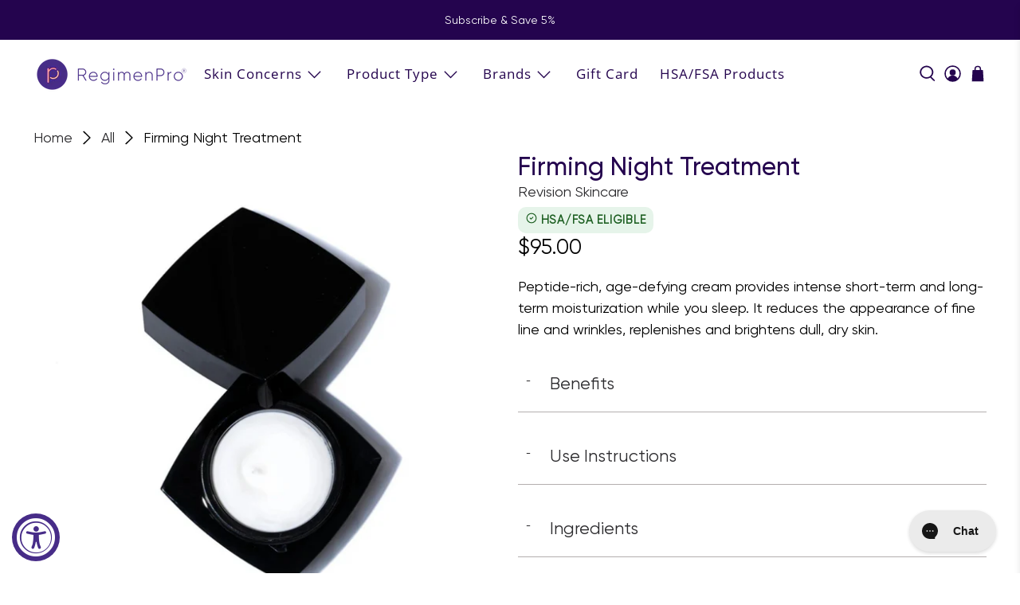

--- FILE ---
content_type: text/html; charset=utf-8
request_url: https://regimenpro.com/products/firming-night-treatment
body_size: 71095
content:


 <!doctype html>
<html class="no-js no-touch" lang="en">
<head>
 <script src="https://ajax.googleapis.com/ajax/libs/jquery/3.6.4/jquery.min.js"></script>
 <script>
    window.Store = window.Store || {};
    window.Store.id = 2493546595;
</script>
 <meta charset="utf-8">
 <meta http-equiv="cleartype" content="on">
 <meta name="robots" content="index,follow">
 <meta name="viewport" content="width=device-width,initial-scale=1">
 <meta name="theme-color" content="#ffffff">
 <link rel="canonical" href="https://regimenpro.com/products/firming-night-treatment"><title>Firming Night Treatment - RegimenPro®</title>
 <!-- DNS prefetches -->
 <link rel="dns-prefetch" href="https://cdn.shopify.com">
 <link rel="dns-prefetch" href="https://fonts.shopify.com">
 <link rel="dns-prefetch" href="https://monorail-edge.shopifysvc.com">
 <link rel="dns-prefetch" href="https://ajax.googleapis.com">
 <!-- Preconnects -->
 <link rel="preconnect" href="https://cdn.shopify.com" crossorigin>
 <link rel="preconnect" href="https://fonts.shopify.com" crossorigin>
 <link rel="preconnect" href="https://monorail-edge.shopifysvc.com">
 <link rel="preconnect" href="https://ajax.googleapis.com">
 <!-- Preloads -->
 <!-- Preload CSS -->
 <link rel="preload" href="//regimenpro.com/cdn/shop/t/77/assets/fancybox.css?v=30466120580444283401709024576" as="style">
 <link rel="preload" href="//regimenpro.com/cdn/shop/t/77/assets/styles.css?v=54898811589892352011766176367" as="style">
 <!-- Preload JS -->
 <link rel="preload" href="https://ajax.googleapis.com/ajax/libs/jquery/3.6.0/jquery.min.js" as="script">
 <link rel="preload" href="//regimenpro.com/cdn/shop/t/77/assets/vendors.js?v=147074383127553225521709024577" as="script">
 <link rel="preload" href="//regimenpro.com/cdn/shop/t/77/assets/utilities.js?v=49473674454157124781711988362" as="script">
 <link rel="preload" href="//regimenpro.com/cdn/shop/t/77/assets/app.js?v=115740781135518117041709024577" as="script">
 <link rel="preload" href="/services/javascripts/currencies.js" as="script">
 <link rel="preload" href="//regimenpro.com/cdn/shop/t/77/assets/currencyConversion.js?v=131509219858779596601709024577" as="script">
 <!-- CSS for Flex -->
 <link rel="stylesheet" href="//regimenpro.com/cdn/shop/t/77/assets/fancybox.css?v=30466120580444283401709024576">
 <link rel="stylesheet" href="//regimenpro.com/cdn/shop/t/77/assets/styles.css?v=54898811589892352011766176367">
 <script>
    window.PXUTheme = window.PXUTheme || {};
    window.PXUTheme.version = '3.5.0';
    window.PXUTheme.name = 'Flex';
</script>
 <script>
    

window.PXUTheme = window.PXUTheme || {};


window.PXUTheme.info = {
  name: 'Flex',
  version: '3.0.0'
}


window.PXUTheme.currency = {};
window.PXUTheme.currency.show_multiple_currencies = false;
window.PXUTheme.currency.presentment_currency = "USD";
window.PXUTheme.currency.default_currency = "USD";
window.PXUTheme.currency.display_format = "money_format";
window.PXUTheme.currency.money_format = "${{ amount }}";
window.PXUTheme.currency.money_format_no_currency = "${{ amount }}";
window.PXUTheme.currency.money_format_currency = "${{ amount }} USD";
window.PXUTheme.currency.native_multi_currency = false;
window.PXUTheme.currency.iso_code = "USD";
window.PXUTheme.currency.symbol = "$";



window.PXUTheme.allCountryOptionTags = "\u003coption value=\"United States\" data-provinces=\"[[\u0026quot;Alabama\u0026quot;,\u0026quot;Alabama\u0026quot;],[\u0026quot;Alaska\u0026quot;,\u0026quot;Alaska\u0026quot;],[\u0026quot;American Samoa\u0026quot;,\u0026quot;American Samoa\u0026quot;],[\u0026quot;Arizona\u0026quot;,\u0026quot;Arizona\u0026quot;],[\u0026quot;Arkansas\u0026quot;,\u0026quot;Arkansas\u0026quot;],[\u0026quot;Armed Forces Americas\u0026quot;,\u0026quot;Armed Forces Americas\u0026quot;],[\u0026quot;Armed Forces Europe\u0026quot;,\u0026quot;Armed Forces Europe\u0026quot;],[\u0026quot;Armed Forces Pacific\u0026quot;,\u0026quot;Armed Forces Pacific\u0026quot;],[\u0026quot;California\u0026quot;,\u0026quot;California\u0026quot;],[\u0026quot;Colorado\u0026quot;,\u0026quot;Colorado\u0026quot;],[\u0026quot;Connecticut\u0026quot;,\u0026quot;Connecticut\u0026quot;],[\u0026quot;Delaware\u0026quot;,\u0026quot;Delaware\u0026quot;],[\u0026quot;District of Columbia\u0026quot;,\u0026quot;Washington DC\u0026quot;],[\u0026quot;Federated States of Micronesia\u0026quot;,\u0026quot;Micronesia\u0026quot;],[\u0026quot;Florida\u0026quot;,\u0026quot;Florida\u0026quot;],[\u0026quot;Georgia\u0026quot;,\u0026quot;Georgia\u0026quot;],[\u0026quot;Guam\u0026quot;,\u0026quot;Guam\u0026quot;],[\u0026quot;Hawaii\u0026quot;,\u0026quot;Hawaii\u0026quot;],[\u0026quot;Idaho\u0026quot;,\u0026quot;Idaho\u0026quot;],[\u0026quot;Illinois\u0026quot;,\u0026quot;Illinois\u0026quot;],[\u0026quot;Indiana\u0026quot;,\u0026quot;Indiana\u0026quot;],[\u0026quot;Iowa\u0026quot;,\u0026quot;Iowa\u0026quot;],[\u0026quot;Kansas\u0026quot;,\u0026quot;Kansas\u0026quot;],[\u0026quot;Kentucky\u0026quot;,\u0026quot;Kentucky\u0026quot;],[\u0026quot;Louisiana\u0026quot;,\u0026quot;Louisiana\u0026quot;],[\u0026quot;Maine\u0026quot;,\u0026quot;Maine\u0026quot;],[\u0026quot;Marshall Islands\u0026quot;,\u0026quot;Marshall Islands\u0026quot;],[\u0026quot;Maryland\u0026quot;,\u0026quot;Maryland\u0026quot;],[\u0026quot;Massachusetts\u0026quot;,\u0026quot;Massachusetts\u0026quot;],[\u0026quot;Michigan\u0026quot;,\u0026quot;Michigan\u0026quot;],[\u0026quot;Minnesota\u0026quot;,\u0026quot;Minnesota\u0026quot;],[\u0026quot;Mississippi\u0026quot;,\u0026quot;Mississippi\u0026quot;],[\u0026quot;Missouri\u0026quot;,\u0026quot;Missouri\u0026quot;],[\u0026quot;Montana\u0026quot;,\u0026quot;Montana\u0026quot;],[\u0026quot;Nebraska\u0026quot;,\u0026quot;Nebraska\u0026quot;],[\u0026quot;Nevada\u0026quot;,\u0026quot;Nevada\u0026quot;],[\u0026quot;New Hampshire\u0026quot;,\u0026quot;New Hampshire\u0026quot;],[\u0026quot;New Jersey\u0026quot;,\u0026quot;New Jersey\u0026quot;],[\u0026quot;New Mexico\u0026quot;,\u0026quot;New Mexico\u0026quot;],[\u0026quot;New York\u0026quot;,\u0026quot;New York\u0026quot;],[\u0026quot;North Carolina\u0026quot;,\u0026quot;North Carolina\u0026quot;],[\u0026quot;North Dakota\u0026quot;,\u0026quot;North Dakota\u0026quot;],[\u0026quot;Northern Mariana Islands\u0026quot;,\u0026quot;Northern Mariana Islands\u0026quot;],[\u0026quot;Ohio\u0026quot;,\u0026quot;Ohio\u0026quot;],[\u0026quot;Oklahoma\u0026quot;,\u0026quot;Oklahoma\u0026quot;],[\u0026quot;Oregon\u0026quot;,\u0026quot;Oregon\u0026quot;],[\u0026quot;Palau\u0026quot;,\u0026quot;Palau\u0026quot;],[\u0026quot;Pennsylvania\u0026quot;,\u0026quot;Pennsylvania\u0026quot;],[\u0026quot;Puerto Rico\u0026quot;,\u0026quot;Puerto Rico\u0026quot;],[\u0026quot;Rhode Island\u0026quot;,\u0026quot;Rhode Island\u0026quot;],[\u0026quot;South Carolina\u0026quot;,\u0026quot;South Carolina\u0026quot;],[\u0026quot;South Dakota\u0026quot;,\u0026quot;South Dakota\u0026quot;],[\u0026quot;Tennessee\u0026quot;,\u0026quot;Tennessee\u0026quot;],[\u0026quot;Texas\u0026quot;,\u0026quot;Texas\u0026quot;],[\u0026quot;Utah\u0026quot;,\u0026quot;Utah\u0026quot;],[\u0026quot;Vermont\u0026quot;,\u0026quot;Vermont\u0026quot;],[\u0026quot;Virgin Islands\u0026quot;,\u0026quot;U.S. Virgin Islands\u0026quot;],[\u0026quot;Virginia\u0026quot;,\u0026quot;Virginia\u0026quot;],[\u0026quot;Washington\u0026quot;,\u0026quot;Washington\u0026quot;],[\u0026quot;West Virginia\u0026quot;,\u0026quot;West Virginia\u0026quot;],[\u0026quot;Wisconsin\u0026quot;,\u0026quot;Wisconsin\u0026quot;],[\u0026quot;Wyoming\u0026quot;,\u0026quot;Wyoming\u0026quot;]]\"\u003eUnited States\u003c\/option\u003e\n\u003coption value=\"---\" data-provinces=\"[]\"\u003e---\u003c\/option\u003e\n\u003coption value=\"Afghanistan\" data-provinces=\"[]\"\u003eAfghanistan\u003c\/option\u003e\n\u003coption value=\"Aland Islands\" data-provinces=\"[]\"\u003eÅland Islands\u003c\/option\u003e\n\u003coption value=\"Albania\" data-provinces=\"[]\"\u003eAlbania\u003c\/option\u003e\n\u003coption value=\"Algeria\" data-provinces=\"[]\"\u003eAlgeria\u003c\/option\u003e\n\u003coption value=\"Andorra\" data-provinces=\"[]\"\u003eAndorra\u003c\/option\u003e\n\u003coption value=\"Angola\" data-provinces=\"[]\"\u003eAngola\u003c\/option\u003e\n\u003coption value=\"Anguilla\" data-provinces=\"[]\"\u003eAnguilla\u003c\/option\u003e\n\u003coption value=\"Antigua And Barbuda\" data-provinces=\"[]\"\u003eAntigua \u0026 Barbuda\u003c\/option\u003e\n\u003coption value=\"Argentina\" data-provinces=\"[[\u0026quot;Buenos Aires\u0026quot;,\u0026quot;Buenos Aires Province\u0026quot;],[\u0026quot;Catamarca\u0026quot;,\u0026quot;Catamarca\u0026quot;],[\u0026quot;Chaco\u0026quot;,\u0026quot;Chaco\u0026quot;],[\u0026quot;Chubut\u0026quot;,\u0026quot;Chubut\u0026quot;],[\u0026quot;Ciudad Autónoma de Buenos Aires\u0026quot;,\u0026quot;Buenos Aires (Autonomous City)\u0026quot;],[\u0026quot;Corrientes\u0026quot;,\u0026quot;Corrientes\u0026quot;],[\u0026quot;Córdoba\u0026quot;,\u0026quot;Córdoba\u0026quot;],[\u0026quot;Entre Ríos\u0026quot;,\u0026quot;Entre Ríos\u0026quot;],[\u0026quot;Formosa\u0026quot;,\u0026quot;Formosa\u0026quot;],[\u0026quot;Jujuy\u0026quot;,\u0026quot;Jujuy\u0026quot;],[\u0026quot;La Pampa\u0026quot;,\u0026quot;La Pampa\u0026quot;],[\u0026quot;La Rioja\u0026quot;,\u0026quot;La Rioja\u0026quot;],[\u0026quot;Mendoza\u0026quot;,\u0026quot;Mendoza\u0026quot;],[\u0026quot;Misiones\u0026quot;,\u0026quot;Misiones\u0026quot;],[\u0026quot;Neuquén\u0026quot;,\u0026quot;Neuquén\u0026quot;],[\u0026quot;Río Negro\u0026quot;,\u0026quot;Río Negro\u0026quot;],[\u0026quot;Salta\u0026quot;,\u0026quot;Salta\u0026quot;],[\u0026quot;San Juan\u0026quot;,\u0026quot;San Juan\u0026quot;],[\u0026quot;San Luis\u0026quot;,\u0026quot;San Luis\u0026quot;],[\u0026quot;Santa Cruz\u0026quot;,\u0026quot;Santa Cruz\u0026quot;],[\u0026quot;Santa Fe\u0026quot;,\u0026quot;Santa Fe\u0026quot;],[\u0026quot;Santiago Del Estero\u0026quot;,\u0026quot;Santiago del Estero\u0026quot;],[\u0026quot;Tierra Del Fuego\u0026quot;,\u0026quot;Tierra del Fuego\u0026quot;],[\u0026quot;Tucumán\u0026quot;,\u0026quot;Tucumán\u0026quot;]]\"\u003eArgentina\u003c\/option\u003e\n\u003coption value=\"Armenia\" data-provinces=\"[]\"\u003eArmenia\u003c\/option\u003e\n\u003coption value=\"Aruba\" data-provinces=\"[]\"\u003eAruba\u003c\/option\u003e\n\u003coption value=\"Ascension Island\" data-provinces=\"[]\"\u003eAscension Island\u003c\/option\u003e\n\u003coption value=\"Australia\" data-provinces=\"[[\u0026quot;Australian Capital Territory\u0026quot;,\u0026quot;Australian Capital Territory\u0026quot;],[\u0026quot;New South Wales\u0026quot;,\u0026quot;New South Wales\u0026quot;],[\u0026quot;Northern Territory\u0026quot;,\u0026quot;Northern Territory\u0026quot;],[\u0026quot;Queensland\u0026quot;,\u0026quot;Queensland\u0026quot;],[\u0026quot;South Australia\u0026quot;,\u0026quot;South Australia\u0026quot;],[\u0026quot;Tasmania\u0026quot;,\u0026quot;Tasmania\u0026quot;],[\u0026quot;Victoria\u0026quot;,\u0026quot;Victoria\u0026quot;],[\u0026quot;Western Australia\u0026quot;,\u0026quot;Western Australia\u0026quot;]]\"\u003eAustralia\u003c\/option\u003e\n\u003coption value=\"Austria\" data-provinces=\"[]\"\u003eAustria\u003c\/option\u003e\n\u003coption value=\"Azerbaijan\" data-provinces=\"[]\"\u003eAzerbaijan\u003c\/option\u003e\n\u003coption value=\"Bahamas\" data-provinces=\"[]\"\u003eBahamas\u003c\/option\u003e\n\u003coption value=\"Bahrain\" data-provinces=\"[]\"\u003eBahrain\u003c\/option\u003e\n\u003coption value=\"Bangladesh\" data-provinces=\"[]\"\u003eBangladesh\u003c\/option\u003e\n\u003coption value=\"Barbados\" data-provinces=\"[]\"\u003eBarbados\u003c\/option\u003e\n\u003coption value=\"Belarus\" data-provinces=\"[]\"\u003eBelarus\u003c\/option\u003e\n\u003coption value=\"Belgium\" data-provinces=\"[]\"\u003eBelgium\u003c\/option\u003e\n\u003coption value=\"Belize\" data-provinces=\"[]\"\u003eBelize\u003c\/option\u003e\n\u003coption value=\"Benin\" data-provinces=\"[]\"\u003eBenin\u003c\/option\u003e\n\u003coption value=\"Bermuda\" data-provinces=\"[]\"\u003eBermuda\u003c\/option\u003e\n\u003coption value=\"Bhutan\" data-provinces=\"[]\"\u003eBhutan\u003c\/option\u003e\n\u003coption value=\"Bolivia\" data-provinces=\"[]\"\u003eBolivia\u003c\/option\u003e\n\u003coption value=\"Bosnia And Herzegovina\" data-provinces=\"[]\"\u003eBosnia \u0026 Herzegovina\u003c\/option\u003e\n\u003coption value=\"Botswana\" data-provinces=\"[]\"\u003eBotswana\u003c\/option\u003e\n\u003coption value=\"Brazil\" data-provinces=\"[[\u0026quot;Acre\u0026quot;,\u0026quot;Acre\u0026quot;],[\u0026quot;Alagoas\u0026quot;,\u0026quot;Alagoas\u0026quot;],[\u0026quot;Amapá\u0026quot;,\u0026quot;Amapá\u0026quot;],[\u0026quot;Amazonas\u0026quot;,\u0026quot;Amazonas\u0026quot;],[\u0026quot;Bahia\u0026quot;,\u0026quot;Bahia\u0026quot;],[\u0026quot;Ceará\u0026quot;,\u0026quot;Ceará\u0026quot;],[\u0026quot;Distrito Federal\u0026quot;,\u0026quot;Federal District\u0026quot;],[\u0026quot;Espírito Santo\u0026quot;,\u0026quot;Espírito Santo\u0026quot;],[\u0026quot;Goiás\u0026quot;,\u0026quot;Goiás\u0026quot;],[\u0026quot;Maranhão\u0026quot;,\u0026quot;Maranhão\u0026quot;],[\u0026quot;Mato Grosso\u0026quot;,\u0026quot;Mato Grosso\u0026quot;],[\u0026quot;Mato Grosso do Sul\u0026quot;,\u0026quot;Mato Grosso do Sul\u0026quot;],[\u0026quot;Minas Gerais\u0026quot;,\u0026quot;Minas Gerais\u0026quot;],[\u0026quot;Paraná\u0026quot;,\u0026quot;Paraná\u0026quot;],[\u0026quot;Paraíba\u0026quot;,\u0026quot;Paraíba\u0026quot;],[\u0026quot;Pará\u0026quot;,\u0026quot;Pará\u0026quot;],[\u0026quot;Pernambuco\u0026quot;,\u0026quot;Pernambuco\u0026quot;],[\u0026quot;Piauí\u0026quot;,\u0026quot;Piauí\u0026quot;],[\u0026quot;Rio Grande do Norte\u0026quot;,\u0026quot;Rio Grande do Norte\u0026quot;],[\u0026quot;Rio Grande do Sul\u0026quot;,\u0026quot;Rio Grande do Sul\u0026quot;],[\u0026quot;Rio de Janeiro\u0026quot;,\u0026quot;Rio de Janeiro\u0026quot;],[\u0026quot;Rondônia\u0026quot;,\u0026quot;Rondônia\u0026quot;],[\u0026quot;Roraima\u0026quot;,\u0026quot;Roraima\u0026quot;],[\u0026quot;Santa Catarina\u0026quot;,\u0026quot;Santa Catarina\u0026quot;],[\u0026quot;Sergipe\u0026quot;,\u0026quot;Sergipe\u0026quot;],[\u0026quot;São Paulo\u0026quot;,\u0026quot;São Paulo\u0026quot;],[\u0026quot;Tocantins\u0026quot;,\u0026quot;Tocantins\u0026quot;]]\"\u003eBrazil\u003c\/option\u003e\n\u003coption value=\"British Indian Ocean Territory\" data-provinces=\"[]\"\u003eBritish Indian Ocean Territory\u003c\/option\u003e\n\u003coption value=\"Virgin Islands, British\" data-provinces=\"[]\"\u003eBritish Virgin Islands\u003c\/option\u003e\n\u003coption value=\"Brunei\" data-provinces=\"[]\"\u003eBrunei\u003c\/option\u003e\n\u003coption value=\"Bulgaria\" data-provinces=\"[]\"\u003eBulgaria\u003c\/option\u003e\n\u003coption value=\"Burkina Faso\" data-provinces=\"[]\"\u003eBurkina Faso\u003c\/option\u003e\n\u003coption value=\"Burundi\" data-provinces=\"[]\"\u003eBurundi\u003c\/option\u003e\n\u003coption value=\"Cambodia\" data-provinces=\"[]\"\u003eCambodia\u003c\/option\u003e\n\u003coption value=\"Republic of Cameroon\" data-provinces=\"[]\"\u003eCameroon\u003c\/option\u003e\n\u003coption value=\"Canada\" data-provinces=\"[[\u0026quot;Alberta\u0026quot;,\u0026quot;Alberta\u0026quot;],[\u0026quot;British Columbia\u0026quot;,\u0026quot;British Columbia\u0026quot;],[\u0026quot;Manitoba\u0026quot;,\u0026quot;Manitoba\u0026quot;],[\u0026quot;New Brunswick\u0026quot;,\u0026quot;New Brunswick\u0026quot;],[\u0026quot;Newfoundland and Labrador\u0026quot;,\u0026quot;Newfoundland and Labrador\u0026quot;],[\u0026quot;Northwest Territories\u0026quot;,\u0026quot;Northwest Territories\u0026quot;],[\u0026quot;Nova Scotia\u0026quot;,\u0026quot;Nova Scotia\u0026quot;],[\u0026quot;Nunavut\u0026quot;,\u0026quot;Nunavut\u0026quot;],[\u0026quot;Ontario\u0026quot;,\u0026quot;Ontario\u0026quot;],[\u0026quot;Prince Edward Island\u0026quot;,\u0026quot;Prince Edward Island\u0026quot;],[\u0026quot;Quebec\u0026quot;,\u0026quot;Quebec\u0026quot;],[\u0026quot;Saskatchewan\u0026quot;,\u0026quot;Saskatchewan\u0026quot;],[\u0026quot;Yukon\u0026quot;,\u0026quot;Yukon\u0026quot;]]\"\u003eCanada\u003c\/option\u003e\n\u003coption value=\"Cape Verde\" data-provinces=\"[]\"\u003eCape Verde\u003c\/option\u003e\n\u003coption value=\"Caribbean Netherlands\" data-provinces=\"[]\"\u003eCaribbean Netherlands\u003c\/option\u003e\n\u003coption value=\"Cayman Islands\" data-provinces=\"[]\"\u003eCayman Islands\u003c\/option\u003e\n\u003coption value=\"Central African Republic\" data-provinces=\"[]\"\u003eCentral African Republic\u003c\/option\u003e\n\u003coption value=\"Chad\" data-provinces=\"[]\"\u003eChad\u003c\/option\u003e\n\u003coption value=\"Chile\" data-provinces=\"[[\u0026quot;Antofagasta\u0026quot;,\u0026quot;Antofagasta\u0026quot;],[\u0026quot;Araucanía\u0026quot;,\u0026quot;Araucanía\u0026quot;],[\u0026quot;Arica and Parinacota\u0026quot;,\u0026quot;Arica y Parinacota\u0026quot;],[\u0026quot;Atacama\u0026quot;,\u0026quot;Atacama\u0026quot;],[\u0026quot;Aysén\u0026quot;,\u0026quot;Aysén\u0026quot;],[\u0026quot;Biobío\u0026quot;,\u0026quot;Bío Bío\u0026quot;],[\u0026quot;Coquimbo\u0026quot;,\u0026quot;Coquimbo\u0026quot;],[\u0026quot;Los Lagos\u0026quot;,\u0026quot;Los Lagos\u0026quot;],[\u0026quot;Los Ríos\u0026quot;,\u0026quot;Los Ríos\u0026quot;],[\u0026quot;Magallanes\u0026quot;,\u0026quot;Magallanes Region\u0026quot;],[\u0026quot;Maule\u0026quot;,\u0026quot;Maule\u0026quot;],[\u0026quot;O\u0026#39;Higgins\u0026quot;,\u0026quot;Libertador General Bernardo O’Higgins\u0026quot;],[\u0026quot;Santiago\u0026quot;,\u0026quot;Santiago Metropolitan\u0026quot;],[\u0026quot;Tarapacá\u0026quot;,\u0026quot;Tarapacá\u0026quot;],[\u0026quot;Valparaíso\u0026quot;,\u0026quot;Valparaíso\u0026quot;],[\u0026quot;Ñuble\u0026quot;,\u0026quot;Ñuble\u0026quot;]]\"\u003eChile\u003c\/option\u003e\n\u003coption value=\"China\" data-provinces=\"[[\u0026quot;Anhui\u0026quot;,\u0026quot;Anhui\u0026quot;],[\u0026quot;Beijing\u0026quot;,\u0026quot;Beijing\u0026quot;],[\u0026quot;Chongqing\u0026quot;,\u0026quot;Chongqing\u0026quot;],[\u0026quot;Fujian\u0026quot;,\u0026quot;Fujian\u0026quot;],[\u0026quot;Gansu\u0026quot;,\u0026quot;Gansu\u0026quot;],[\u0026quot;Guangdong\u0026quot;,\u0026quot;Guangdong\u0026quot;],[\u0026quot;Guangxi\u0026quot;,\u0026quot;Guangxi\u0026quot;],[\u0026quot;Guizhou\u0026quot;,\u0026quot;Guizhou\u0026quot;],[\u0026quot;Hainan\u0026quot;,\u0026quot;Hainan\u0026quot;],[\u0026quot;Hebei\u0026quot;,\u0026quot;Hebei\u0026quot;],[\u0026quot;Heilongjiang\u0026quot;,\u0026quot;Heilongjiang\u0026quot;],[\u0026quot;Henan\u0026quot;,\u0026quot;Henan\u0026quot;],[\u0026quot;Hubei\u0026quot;,\u0026quot;Hubei\u0026quot;],[\u0026quot;Hunan\u0026quot;,\u0026quot;Hunan\u0026quot;],[\u0026quot;Inner Mongolia\u0026quot;,\u0026quot;Inner Mongolia\u0026quot;],[\u0026quot;Jiangsu\u0026quot;,\u0026quot;Jiangsu\u0026quot;],[\u0026quot;Jiangxi\u0026quot;,\u0026quot;Jiangxi\u0026quot;],[\u0026quot;Jilin\u0026quot;,\u0026quot;Jilin\u0026quot;],[\u0026quot;Liaoning\u0026quot;,\u0026quot;Liaoning\u0026quot;],[\u0026quot;Ningxia\u0026quot;,\u0026quot;Ningxia\u0026quot;],[\u0026quot;Qinghai\u0026quot;,\u0026quot;Qinghai\u0026quot;],[\u0026quot;Shaanxi\u0026quot;,\u0026quot;Shaanxi\u0026quot;],[\u0026quot;Shandong\u0026quot;,\u0026quot;Shandong\u0026quot;],[\u0026quot;Shanghai\u0026quot;,\u0026quot;Shanghai\u0026quot;],[\u0026quot;Shanxi\u0026quot;,\u0026quot;Shanxi\u0026quot;],[\u0026quot;Sichuan\u0026quot;,\u0026quot;Sichuan\u0026quot;],[\u0026quot;Tianjin\u0026quot;,\u0026quot;Tianjin\u0026quot;],[\u0026quot;Xinjiang\u0026quot;,\u0026quot;Xinjiang\u0026quot;],[\u0026quot;Xizang\u0026quot;,\u0026quot;Tibet\u0026quot;],[\u0026quot;Yunnan\u0026quot;,\u0026quot;Yunnan\u0026quot;],[\u0026quot;Zhejiang\u0026quot;,\u0026quot;Zhejiang\u0026quot;]]\"\u003eChina\u003c\/option\u003e\n\u003coption value=\"Christmas Island\" data-provinces=\"[]\"\u003eChristmas Island\u003c\/option\u003e\n\u003coption value=\"Cocos (Keeling) Islands\" data-provinces=\"[]\"\u003eCocos (Keeling) Islands\u003c\/option\u003e\n\u003coption value=\"Colombia\" data-provinces=\"[[\u0026quot;Amazonas\u0026quot;,\u0026quot;Amazonas\u0026quot;],[\u0026quot;Antioquia\u0026quot;,\u0026quot;Antioquia\u0026quot;],[\u0026quot;Arauca\u0026quot;,\u0026quot;Arauca\u0026quot;],[\u0026quot;Atlántico\u0026quot;,\u0026quot;Atlántico\u0026quot;],[\u0026quot;Bogotá, D.C.\u0026quot;,\u0026quot;Capital District\u0026quot;],[\u0026quot;Bolívar\u0026quot;,\u0026quot;Bolívar\u0026quot;],[\u0026quot;Boyacá\u0026quot;,\u0026quot;Boyacá\u0026quot;],[\u0026quot;Caldas\u0026quot;,\u0026quot;Caldas\u0026quot;],[\u0026quot;Caquetá\u0026quot;,\u0026quot;Caquetá\u0026quot;],[\u0026quot;Casanare\u0026quot;,\u0026quot;Casanare\u0026quot;],[\u0026quot;Cauca\u0026quot;,\u0026quot;Cauca\u0026quot;],[\u0026quot;Cesar\u0026quot;,\u0026quot;Cesar\u0026quot;],[\u0026quot;Chocó\u0026quot;,\u0026quot;Chocó\u0026quot;],[\u0026quot;Cundinamarca\u0026quot;,\u0026quot;Cundinamarca\u0026quot;],[\u0026quot;Córdoba\u0026quot;,\u0026quot;Córdoba\u0026quot;],[\u0026quot;Guainía\u0026quot;,\u0026quot;Guainía\u0026quot;],[\u0026quot;Guaviare\u0026quot;,\u0026quot;Guaviare\u0026quot;],[\u0026quot;Huila\u0026quot;,\u0026quot;Huila\u0026quot;],[\u0026quot;La Guajira\u0026quot;,\u0026quot;La Guajira\u0026quot;],[\u0026quot;Magdalena\u0026quot;,\u0026quot;Magdalena\u0026quot;],[\u0026quot;Meta\u0026quot;,\u0026quot;Meta\u0026quot;],[\u0026quot;Nariño\u0026quot;,\u0026quot;Nariño\u0026quot;],[\u0026quot;Norte de Santander\u0026quot;,\u0026quot;Norte de Santander\u0026quot;],[\u0026quot;Putumayo\u0026quot;,\u0026quot;Putumayo\u0026quot;],[\u0026quot;Quindío\u0026quot;,\u0026quot;Quindío\u0026quot;],[\u0026quot;Risaralda\u0026quot;,\u0026quot;Risaralda\u0026quot;],[\u0026quot;San Andrés, Providencia y Santa Catalina\u0026quot;,\u0026quot;San Andrés \\u0026 Providencia\u0026quot;],[\u0026quot;Santander\u0026quot;,\u0026quot;Santander\u0026quot;],[\u0026quot;Sucre\u0026quot;,\u0026quot;Sucre\u0026quot;],[\u0026quot;Tolima\u0026quot;,\u0026quot;Tolima\u0026quot;],[\u0026quot;Valle del Cauca\u0026quot;,\u0026quot;Valle del Cauca\u0026quot;],[\u0026quot;Vaupés\u0026quot;,\u0026quot;Vaupés\u0026quot;],[\u0026quot;Vichada\u0026quot;,\u0026quot;Vichada\u0026quot;]]\"\u003eColombia\u003c\/option\u003e\n\u003coption value=\"Comoros\" data-provinces=\"[]\"\u003eComoros\u003c\/option\u003e\n\u003coption value=\"Congo\" data-provinces=\"[]\"\u003eCongo - Brazzaville\u003c\/option\u003e\n\u003coption value=\"Congo, The Democratic Republic Of The\" data-provinces=\"[]\"\u003eCongo - Kinshasa\u003c\/option\u003e\n\u003coption value=\"Cook Islands\" data-provinces=\"[]\"\u003eCook Islands\u003c\/option\u003e\n\u003coption value=\"Costa Rica\" data-provinces=\"[[\u0026quot;Alajuela\u0026quot;,\u0026quot;Alajuela\u0026quot;],[\u0026quot;Cartago\u0026quot;,\u0026quot;Cartago\u0026quot;],[\u0026quot;Guanacaste\u0026quot;,\u0026quot;Guanacaste\u0026quot;],[\u0026quot;Heredia\u0026quot;,\u0026quot;Heredia\u0026quot;],[\u0026quot;Limón\u0026quot;,\u0026quot;Limón\u0026quot;],[\u0026quot;Puntarenas\u0026quot;,\u0026quot;Puntarenas\u0026quot;],[\u0026quot;San José\u0026quot;,\u0026quot;San José\u0026quot;]]\"\u003eCosta Rica\u003c\/option\u003e\n\u003coption value=\"Croatia\" data-provinces=\"[]\"\u003eCroatia\u003c\/option\u003e\n\u003coption value=\"Curaçao\" data-provinces=\"[]\"\u003eCuraçao\u003c\/option\u003e\n\u003coption value=\"Cyprus\" data-provinces=\"[]\"\u003eCyprus\u003c\/option\u003e\n\u003coption value=\"Czech Republic\" data-provinces=\"[]\"\u003eCzechia\u003c\/option\u003e\n\u003coption value=\"Côte d'Ivoire\" data-provinces=\"[]\"\u003eCôte d’Ivoire\u003c\/option\u003e\n\u003coption value=\"Denmark\" data-provinces=\"[]\"\u003eDenmark\u003c\/option\u003e\n\u003coption value=\"Djibouti\" data-provinces=\"[]\"\u003eDjibouti\u003c\/option\u003e\n\u003coption value=\"Dominica\" data-provinces=\"[]\"\u003eDominica\u003c\/option\u003e\n\u003coption value=\"Dominican Republic\" data-provinces=\"[]\"\u003eDominican Republic\u003c\/option\u003e\n\u003coption value=\"Ecuador\" data-provinces=\"[]\"\u003eEcuador\u003c\/option\u003e\n\u003coption value=\"Egypt\" data-provinces=\"[[\u0026quot;6th of October\u0026quot;,\u0026quot;6th of October\u0026quot;],[\u0026quot;Al Sharqia\u0026quot;,\u0026quot;Al Sharqia\u0026quot;],[\u0026quot;Alexandria\u0026quot;,\u0026quot;Alexandria\u0026quot;],[\u0026quot;Aswan\u0026quot;,\u0026quot;Aswan\u0026quot;],[\u0026quot;Asyut\u0026quot;,\u0026quot;Asyut\u0026quot;],[\u0026quot;Beheira\u0026quot;,\u0026quot;Beheira\u0026quot;],[\u0026quot;Beni Suef\u0026quot;,\u0026quot;Beni Suef\u0026quot;],[\u0026quot;Cairo\u0026quot;,\u0026quot;Cairo\u0026quot;],[\u0026quot;Dakahlia\u0026quot;,\u0026quot;Dakahlia\u0026quot;],[\u0026quot;Damietta\u0026quot;,\u0026quot;Damietta\u0026quot;],[\u0026quot;Faiyum\u0026quot;,\u0026quot;Faiyum\u0026quot;],[\u0026quot;Gharbia\u0026quot;,\u0026quot;Gharbia\u0026quot;],[\u0026quot;Giza\u0026quot;,\u0026quot;Giza\u0026quot;],[\u0026quot;Helwan\u0026quot;,\u0026quot;Helwan\u0026quot;],[\u0026quot;Ismailia\u0026quot;,\u0026quot;Ismailia\u0026quot;],[\u0026quot;Kafr el-Sheikh\u0026quot;,\u0026quot;Kafr el-Sheikh\u0026quot;],[\u0026quot;Luxor\u0026quot;,\u0026quot;Luxor\u0026quot;],[\u0026quot;Matrouh\u0026quot;,\u0026quot;Matrouh\u0026quot;],[\u0026quot;Minya\u0026quot;,\u0026quot;Minya\u0026quot;],[\u0026quot;Monufia\u0026quot;,\u0026quot;Monufia\u0026quot;],[\u0026quot;New Valley\u0026quot;,\u0026quot;New Valley\u0026quot;],[\u0026quot;North Sinai\u0026quot;,\u0026quot;North Sinai\u0026quot;],[\u0026quot;Port Said\u0026quot;,\u0026quot;Port Said\u0026quot;],[\u0026quot;Qalyubia\u0026quot;,\u0026quot;Qalyubia\u0026quot;],[\u0026quot;Qena\u0026quot;,\u0026quot;Qena\u0026quot;],[\u0026quot;Red Sea\u0026quot;,\u0026quot;Red Sea\u0026quot;],[\u0026quot;Sohag\u0026quot;,\u0026quot;Sohag\u0026quot;],[\u0026quot;South Sinai\u0026quot;,\u0026quot;South Sinai\u0026quot;],[\u0026quot;Suez\u0026quot;,\u0026quot;Suez\u0026quot;]]\"\u003eEgypt\u003c\/option\u003e\n\u003coption value=\"El Salvador\" data-provinces=\"[[\u0026quot;Ahuachapán\u0026quot;,\u0026quot;Ahuachapán\u0026quot;],[\u0026quot;Cabañas\u0026quot;,\u0026quot;Cabañas\u0026quot;],[\u0026quot;Chalatenango\u0026quot;,\u0026quot;Chalatenango\u0026quot;],[\u0026quot;Cuscatlán\u0026quot;,\u0026quot;Cuscatlán\u0026quot;],[\u0026quot;La Libertad\u0026quot;,\u0026quot;La Libertad\u0026quot;],[\u0026quot;La Paz\u0026quot;,\u0026quot;La Paz\u0026quot;],[\u0026quot;La Unión\u0026quot;,\u0026quot;La Unión\u0026quot;],[\u0026quot;Morazán\u0026quot;,\u0026quot;Morazán\u0026quot;],[\u0026quot;San Miguel\u0026quot;,\u0026quot;San Miguel\u0026quot;],[\u0026quot;San Salvador\u0026quot;,\u0026quot;San Salvador\u0026quot;],[\u0026quot;San Vicente\u0026quot;,\u0026quot;San Vicente\u0026quot;],[\u0026quot;Santa Ana\u0026quot;,\u0026quot;Santa Ana\u0026quot;],[\u0026quot;Sonsonate\u0026quot;,\u0026quot;Sonsonate\u0026quot;],[\u0026quot;Usulután\u0026quot;,\u0026quot;Usulután\u0026quot;]]\"\u003eEl Salvador\u003c\/option\u003e\n\u003coption value=\"Equatorial Guinea\" data-provinces=\"[]\"\u003eEquatorial Guinea\u003c\/option\u003e\n\u003coption value=\"Eritrea\" data-provinces=\"[]\"\u003eEritrea\u003c\/option\u003e\n\u003coption value=\"Estonia\" data-provinces=\"[]\"\u003eEstonia\u003c\/option\u003e\n\u003coption value=\"Eswatini\" data-provinces=\"[]\"\u003eEswatini\u003c\/option\u003e\n\u003coption value=\"Ethiopia\" data-provinces=\"[]\"\u003eEthiopia\u003c\/option\u003e\n\u003coption value=\"Falkland Islands (Malvinas)\" data-provinces=\"[]\"\u003eFalkland Islands\u003c\/option\u003e\n\u003coption value=\"Faroe Islands\" data-provinces=\"[]\"\u003eFaroe Islands\u003c\/option\u003e\n\u003coption value=\"Fiji\" data-provinces=\"[]\"\u003eFiji\u003c\/option\u003e\n\u003coption value=\"Finland\" data-provinces=\"[]\"\u003eFinland\u003c\/option\u003e\n\u003coption value=\"France\" data-provinces=\"[]\"\u003eFrance\u003c\/option\u003e\n\u003coption value=\"French Guiana\" data-provinces=\"[]\"\u003eFrench Guiana\u003c\/option\u003e\n\u003coption value=\"French Polynesia\" data-provinces=\"[]\"\u003eFrench Polynesia\u003c\/option\u003e\n\u003coption value=\"French Southern Territories\" data-provinces=\"[]\"\u003eFrench Southern Territories\u003c\/option\u003e\n\u003coption value=\"Gabon\" data-provinces=\"[]\"\u003eGabon\u003c\/option\u003e\n\u003coption value=\"Gambia\" data-provinces=\"[]\"\u003eGambia\u003c\/option\u003e\n\u003coption value=\"Georgia\" data-provinces=\"[]\"\u003eGeorgia\u003c\/option\u003e\n\u003coption value=\"Germany\" data-provinces=\"[]\"\u003eGermany\u003c\/option\u003e\n\u003coption value=\"Ghana\" data-provinces=\"[]\"\u003eGhana\u003c\/option\u003e\n\u003coption value=\"Gibraltar\" data-provinces=\"[]\"\u003eGibraltar\u003c\/option\u003e\n\u003coption value=\"Greece\" data-provinces=\"[]\"\u003eGreece\u003c\/option\u003e\n\u003coption value=\"Greenland\" data-provinces=\"[]\"\u003eGreenland\u003c\/option\u003e\n\u003coption value=\"Grenada\" data-provinces=\"[]\"\u003eGrenada\u003c\/option\u003e\n\u003coption value=\"Guadeloupe\" data-provinces=\"[]\"\u003eGuadeloupe\u003c\/option\u003e\n\u003coption value=\"Guatemala\" data-provinces=\"[[\u0026quot;Alta Verapaz\u0026quot;,\u0026quot;Alta Verapaz\u0026quot;],[\u0026quot;Baja Verapaz\u0026quot;,\u0026quot;Baja Verapaz\u0026quot;],[\u0026quot;Chimaltenango\u0026quot;,\u0026quot;Chimaltenango\u0026quot;],[\u0026quot;Chiquimula\u0026quot;,\u0026quot;Chiquimula\u0026quot;],[\u0026quot;El Progreso\u0026quot;,\u0026quot;El Progreso\u0026quot;],[\u0026quot;Escuintla\u0026quot;,\u0026quot;Escuintla\u0026quot;],[\u0026quot;Guatemala\u0026quot;,\u0026quot;Guatemala\u0026quot;],[\u0026quot;Huehuetenango\u0026quot;,\u0026quot;Huehuetenango\u0026quot;],[\u0026quot;Izabal\u0026quot;,\u0026quot;Izabal\u0026quot;],[\u0026quot;Jalapa\u0026quot;,\u0026quot;Jalapa\u0026quot;],[\u0026quot;Jutiapa\u0026quot;,\u0026quot;Jutiapa\u0026quot;],[\u0026quot;Petén\u0026quot;,\u0026quot;Petén\u0026quot;],[\u0026quot;Quetzaltenango\u0026quot;,\u0026quot;Quetzaltenango\u0026quot;],[\u0026quot;Quiché\u0026quot;,\u0026quot;Quiché\u0026quot;],[\u0026quot;Retalhuleu\u0026quot;,\u0026quot;Retalhuleu\u0026quot;],[\u0026quot;Sacatepéquez\u0026quot;,\u0026quot;Sacatepéquez\u0026quot;],[\u0026quot;San Marcos\u0026quot;,\u0026quot;San Marcos\u0026quot;],[\u0026quot;Santa Rosa\u0026quot;,\u0026quot;Santa Rosa\u0026quot;],[\u0026quot;Sololá\u0026quot;,\u0026quot;Sololá\u0026quot;],[\u0026quot;Suchitepéquez\u0026quot;,\u0026quot;Suchitepéquez\u0026quot;],[\u0026quot;Totonicapán\u0026quot;,\u0026quot;Totonicapán\u0026quot;],[\u0026quot;Zacapa\u0026quot;,\u0026quot;Zacapa\u0026quot;]]\"\u003eGuatemala\u003c\/option\u003e\n\u003coption value=\"Guernsey\" data-provinces=\"[]\"\u003eGuernsey\u003c\/option\u003e\n\u003coption value=\"Guinea\" data-provinces=\"[]\"\u003eGuinea\u003c\/option\u003e\n\u003coption value=\"Guinea Bissau\" data-provinces=\"[]\"\u003eGuinea-Bissau\u003c\/option\u003e\n\u003coption value=\"Guyana\" data-provinces=\"[]\"\u003eGuyana\u003c\/option\u003e\n\u003coption value=\"Haiti\" data-provinces=\"[]\"\u003eHaiti\u003c\/option\u003e\n\u003coption value=\"Honduras\" data-provinces=\"[]\"\u003eHonduras\u003c\/option\u003e\n\u003coption value=\"Hong Kong\" data-provinces=\"[[\u0026quot;Hong Kong Island\u0026quot;,\u0026quot;Hong Kong Island\u0026quot;],[\u0026quot;Kowloon\u0026quot;,\u0026quot;Kowloon\u0026quot;],[\u0026quot;New Territories\u0026quot;,\u0026quot;New Territories\u0026quot;]]\"\u003eHong Kong SAR\u003c\/option\u003e\n\u003coption value=\"Hungary\" data-provinces=\"[]\"\u003eHungary\u003c\/option\u003e\n\u003coption value=\"Iceland\" data-provinces=\"[]\"\u003eIceland\u003c\/option\u003e\n\u003coption value=\"India\" data-provinces=\"[[\u0026quot;Andaman and Nicobar Islands\u0026quot;,\u0026quot;Andaman and Nicobar Islands\u0026quot;],[\u0026quot;Andhra Pradesh\u0026quot;,\u0026quot;Andhra Pradesh\u0026quot;],[\u0026quot;Arunachal Pradesh\u0026quot;,\u0026quot;Arunachal Pradesh\u0026quot;],[\u0026quot;Assam\u0026quot;,\u0026quot;Assam\u0026quot;],[\u0026quot;Bihar\u0026quot;,\u0026quot;Bihar\u0026quot;],[\u0026quot;Chandigarh\u0026quot;,\u0026quot;Chandigarh\u0026quot;],[\u0026quot;Chhattisgarh\u0026quot;,\u0026quot;Chhattisgarh\u0026quot;],[\u0026quot;Dadra and Nagar Haveli\u0026quot;,\u0026quot;Dadra and Nagar Haveli\u0026quot;],[\u0026quot;Daman and Diu\u0026quot;,\u0026quot;Daman and Diu\u0026quot;],[\u0026quot;Delhi\u0026quot;,\u0026quot;Delhi\u0026quot;],[\u0026quot;Goa\u0026quot;,\u0026quot;Goa\u0026quot;],[\u0026quot;Gujarat\u0026quot;,\u0026quot;Gujarat\u0026quot;],[\u0026quot;Haryana\u0026quot;,\u0026quot;Haryana\u0026quot;],[\u0026quot;Himachal Pradesh\u0026quot;,\u0026quot;Himachal Pradesh\u0026quot;],[\u0026quot;Jammu and Kashmir\u0026quot;,\u0026quot;Jammu and Kashmir\u0026quot;],[\u0026quot;Jharkhand\u0026quot;,\u0026quot;Jharkhand\u0026quot;],[\u0026quot;Karnataka\u0026quot;,\u0026quot;Karnataka\u0026quot;],[\u0026quot;Kerala\u0026quot;,\u0026quot;Kerala\u0026quot;],[\u0026quot;Ladakh\u0026quot;,\u0026quot;Ladakh\u0026quot;],[\u0026quot;Lakshadweep\u0026quot;,\u0026quot;Lakshadweep\u0026quot;],[\u0026quot;Madhya Pradesh\u0026quot;,\u0026quot;Madhya Pradesh\u0026quot;],[\u0026quot;Maharashtra\u0026quot;,\u0026quot;Maharashtra\u0026quot;],[\u0026quot;Manipur\u0026quot;,\u0026quot;Manipur\u0026quot;],[\u0026quot;Meghalaya\u0026quot;,\u0026quot;Meghalaya\u0026quot;],[\u0026quot;Mizoram\u0026quot;,\u0026quot;Mizoram\u0026quot;],[\u0026quot;Nagaland\u0026quot;,\u0026quot;Nagaland\u0026quot;],[\u0026quot;Odisha\u0026quot;,\u0026quot;Odisha\u0026quot;],[\u0026quot;Puducherry\u0026quot;,\u0026quot;Puducherry\u0026quot;],[\u0026quot;Punjab\u0026quot;,\u0026quot;Punjab\u0026quot;],[\u0026quot;Rajasthan\u0026quot;,\u0026quot;Rajasthan\u0026quot;],[\u0026quot;Sikkim\u0026quot;,\u0026quot;Sikkim\u0026quot;],[\u0026quot;Tamil Nadu\u0026quot;,\u0026quot;Tamil Nadu\u0026quot;],[\u0026quot;Telangana\u0026quot;,\u0026quot;Telangana\u0026quot;],[\u0026quot;Tripura\u0026quot;,\u0026quot;Tripura\u0026quot;],[\u0026quot;Uttar Pradesh\u0026quot;,\u0026quot;Uttar Pradesh\u0026quot;],[\u0026quot;Uttarakhand\u0026quot;,\u0026quot;Uttarakhand\u0026quot;],[\u0026quot;West Bengal\u0026quot;,\u0026quot;West Bengal\u0026quot;]]\"\u003eIndia\u003c\/option\u003e\n\u003coption value=\"Indonesia\" data-provinces=\"[[\u0026quot;Aceh\u0026quot;,\u0026quot;Aceh\u0026quot;],[\u0026quot;Bali\u0026quot;,\u0026quot;Bali\u0026quot;],[\u0026quot;Bangka Belitung\u0026quot;,\u0026quot;Bangka–Belitung Islands\u0026quot;],[\u0026quot;Banten\u0026quot;,\u0026quot;Banten\u0026quot;],[\u0026quot;Bengkulu\u0026quot;,\u0026quot;Bengkulu\u0026quot;],[\u0026quot;Gorontalo\u0026quot;,\u0026quot;Gorontalo\u0026quot;],[\u0026quot;Jakarta\u0026quot;,\u0026quot;Jakarta\u0026quot;],[\u0026quot;Jambi\u0026quot;,\u0026quot;Jambi\u0026quot;],[\u0026quot;Jawa Barat\u0026quot;,\u0026quot;West Java\u0026quot;],[\u0026quot;Jawa Tengah\u0026quot;,\u0026quot;Central Java\u0026quot;],[\u0026quot;Jawa Timur\u0026quot;,\u0026quot;East Java\u0026quot;],[\u0026quot;Kalimantan Barat\u0026quot;,\u0026quot;West Kalimantan\u0026quot;],[\u0026quot;Kalimantan Selatan\u0026quot;,\u0026quot;South Kalimantan\u0026quot;],[\u0026quot;Kalimantan Tengah\u0026quot;,\u0026quot;Central Kalimantan\u0026quot;],[\u0026quot;Kalimantan Timur\u0026quot;,\u0026quot;East Kalimantan\u0026quot;],[\u0026quot;Kalimantan Utara\u0026quot;,\u0026quot;North Kalimantan\u0026quot;],[\u0026quot;Kepulauan Riau\u0026quot;,\u0026quot;Riau Islands\u0026quot;],[\u0026quot;Lampung\u0026quot;,\u0026quot;Lampung\u0026quot;],[\u0026quot;Maluku\u0026quot;,\u0026quot;Maluku\u0026quot;],[\u0026quot;Maluku Utara\u0026quot;,\u0026quot;North Maluku\u0026quot;],[\u0026quot;North Sumatra\u0026quot;,\u0026quot;North Sumatra\u0026quot;],[\u0026quot;Nusa Tenggara Barat\u0026quot;,\u0026quot;West Nusa Tenggara\u0026quot;],[\u0026quot;Nusa Tenggara Timur\u0026quot;,\u0026quot;East Nusa Tenggara\u0026quot;],[\u0026quot;Papua\u0026quot;,\u0026quot;Papua\u0026quot;],[\u0026quot;Papua Barat\u0026quot;,\u0026quot;West Papua\u0026quot;],[\u0026quot;Riau\u0026quot;,\u0026quot;Riau\u0026quot;],[\u0026quot;South Sumatra\u0026quot;,\u0026quot;South Sumatra\u0026quot;],[\u0026quot;Sulawesi Barat\u0026quot;,\u0026quot;West Sulawesi\u0026quot;],[\u0026quot;Sulawesi Selatan\u0026quot;,\u0026quot;South Sulawesi\u0026quot;],[\u0026quot;Sulawesi Tengah\u0026quot;,\u0026quot;Central Sulawesi\u0026quot;],[\u0026quot;Sulawesi Tenggara\u0026quot;,\u0026quot;Southeast Sulawesi\u0026quot;],[\u0026quot;Sulawesi Utara\u0026quot;,\u0026quot;North Sulawesi\u0026quot;],[\u0026quot;West Sumatra\u0026quot;,\u0026quot;West Sumatra\u0026quot;],[\u0026quot;Yogyakarta\u0026quot;,\u0026quot;Yogyakarta\u0026quot;]]\"\u003eIndonesia\u003c\/option\u003e\n\u003coption value=\"Iraq\" data-provinces=\"[]\"\u003eIraq\u003c\/option\u003e\n\u003coption value=\"Ireland\" data-provinces=\"[[\u0026quot;Carlow\u0026quot;,\u0026quot;Carlow\u0026quot;],[\u0026quot;Cavan\u0026quot;,\u0026quot;Cavan\u0026quot;],[\u0026quot;Clare\u0026quot;,\u0026quot;Clare\u0026quot;],[\u0026quot;Cork\u0026quot;,\u0026quot;Cork\u0026quot;],[\u0026quot;Donegal\u0026quot;,\u0026quot;Donegal\u0026quot;],[\u0026quot;Dublin\u0026quot;,\u0026quot;Dublin\u0026quot;],[\u0026quot;Galway\u0026quot;,\u0026quot;Galway\u0026quot;],[\u0026quot;Kerry\u0026quot;,\u0026quot;Kerry\u0026quot;],[\u0026quot;Kildare\u0026quot;,\u0026quot;Kildare\u0026quot;],[\u0026quot;Kilkenny\u0026quot;,\u0026quot;Kilkenny\u0026quot;],[\u0026quot;Laois\u0026quot;,\u0026quot;Laois\u0026quot;],[\u0026quot;Leitrim\u0026quot;,\u0026quot;Leitrim\u0026quot;],[\u0026quot;Limerick\u0026quot;,\u0026quot;Limerick\u0026quot;],[\u0026quot;Longford\u0026quot;,\u0026quot;Longford\u0026quot;],[\u0026quot;Louth\u0026quot;,\u0026quot;Louth\u0026quot;],[\u0026quot;Mayo\u0026quot;,\u0026quot;Mayo\u0026quot;],[\u0026quot;Meath\u0026quot;,\u0026quot;Meath\u0026quot;],[\u0026quot;Monaghan\u0026quot;,\u0026quot;Monaghan\u0026quot;],[\u0026quot;Offaly\u0026quot;,\u0026quot;Offaly\u0026quot;],[\u0026quot;Roscommon\u0026quot;,\u0026quot;Roscommon\u0026quot;],[\u0026quot;Sligo\u0026quot;,\u0026quot;Sligo\u0026quot;],[\u0026quot;Tipperary\u0026quot;,\u0026quot;Tipperary\u0026quot;],[\u0026quot;Waterford\u0026quot;,\u0026quot;Waterford\u0026quot;],[\u0026quot;Westmeath\u0026quot;,\u0026quot;Westmeath\u0026quot;],[\u0026quot;Wexford\u0026quot;,\u0026quot;Wexford\u0026quot;],[\u0026quot;Wicklow\u0026quot;,\u0026quot;Wicklow\u0026quot;]]\"\u003eIreland\u003c\/option\u003e\n\u003coption value=\"Isle Of Man\" data-provinces=\"[]\"\u003eIsle of Man\u003c\/option\u003e\n\u003coption value=\"Israel\" data-provinces=\"[]\"\u003eIsrael\u003c\/option\u003e\n\u003coption value=\"Italy\" data-provinces=\"[[\u0026quot;Agrigento\u0026quot;,\u0026quot;Agrigento\u0026quot;],[\u0026quot;Alessandria\u0026quot;,\u0026quot;Alessandria\u0026quot;],[\u0026quot;Ancona\u0026quot;,\u0026quot;Ancona\u0026quot;],[\u0026quot;Aosta\u0026quot;,\u0026quot;Aosta Valley\u0026quot;],[\u0026quot;Arezzo\u0026quot;,\u0026quot;Arezzo\u0026quot;],[\u0026quot;Ascoli Piceno\u0026quot;,\u0026quot;Ascoli Piceno\u0026quot;],[\u0026quot;Asti\u0026quot;,\u0026quot;Asti\u0026quot;],[\u0026quot;Avellino\u0026quot;,\u0026quot;Avellino\u0026quot;],[\u0026quot;Bari\u0026quot;,\u0026quot;Bari\u0026quot;],[\u0026quot;Barletta-Andria-Trani\u0026quot;,\u0026quot;Barletta-Andria-Trani\u0026quot;],[\u0026quot;Belluno\u0026quot;,\u0026quot;Belluno\u0026quot;],[\u0026quot;Benevento\u0026quot;,\u0026quot;Benevento\u0026quot;],[\u0026quot;Bergamo\u0026quot;,\u0026quot;Bergamo\u0026quot;],[\u0026quot;Biella\u0026quot;,\u0026quot;Biella\u0026quot;],[\u0026quot;Bologna\u0026quot;,\u0026quot;Bologna\u0026quot;],[\u0026quot;Bolzano\u0026quot;,\u0026quot;South Tyrol\u0026quot;],[\u0026quot;Brescia\u0026quot;,\u0026quot;Brescia\u0026quot;],[\u0026quot;Brindisi\u0026quot;,\u0026quot;Brindisi\u0026quot;],[\u0026quot;Cagliari\u0026quot;,\u0026quot;Cagliari\u0026quot;],[\u0026quot;Caltanissetta\u0026quot;,\u0026quot;Caltanissetta\u0026quot;],[\u0026quot;Campobasso\u0026quot;,\u0026quot;Campobasso\u0026quot;],[\u0026quot;Carbonia-Iglesias\u0026quot;,\u0026quot;Carbonia-Iglesias\u0026quot;],[\u0026quot;Caserta\u0026quot;,\u0026quot;Caserta\u0026quot;],[\u0026quot;Catania\u0026quot;,\u0026quot;Catania\u0026quot;],[\u0026quot;Catanzaro\u0026quot;,\u0026quot;Catanzaro\u0026quot;],[\u0026quot;Chieti\u0026quot;,\u0026quot;Chieti\u0026quot;],[\u0026quot;Como\u0026quot;,\u0026quot;Como\u0026quot;],[\u0026quot;Cosenza\u0026quot;,\u0026quot;Cosenza\u0026quot;],[\u0026quot;Cremona\u0026quot;,\u0026quot;Cremona\u0026quot;],[\u0026quot;Crotone\u0026quot;,\u0026quot;Crotone\u0026quot;],[\u0026quot;Cuneo\u0026quot;,\u0026quot;Cuneo\u0026quot;],[\u0026quot;Enna\u0026quot;,\u0026quot;Enna\u0026quot;],[\u0026quot;Fermo\u0026quot;,\u0026quot;Fermo\u0026quot;],[\u0026quot;Ferrara\u0026quot;,\u0026quot;Ferrara\u0026quot;],[\u0026quot;Firenze\u0026quot;,\u0026quot;Florence\u0026quot;],[\u0026quot;Foggia\u0026quot;,\u0026quot;Foggia\u0026quot;],[\u0026quot;Forlì-Cesena\u0026quot;,\u0026quot;Forlì-Cesena\u0026quot;],[\u0026quot;Frosinone\u0026quot;,\u0026quot;Frosinone\u0026quot;],[\u0026quot;Genova\u0026quot;,\u0026quot;Genoa\u0026quot;],[\u0026quot;Gorizia\u0026quot;,\u0026quot;Gorizia\u0026quot;],[\u0026quot;Grosseto\u0026quot;,\u0026quot;Grosseto\u0026quot;],[\u0026quot;Imperia\u0026quot;,\u0026quot;Imperia\u0026quot;],[\u0026quot;Isernia\u0026quot;,\u0026quot;Isernia\u0026quot;],[\u0026quot;L\u0026#39;Aquila\u0026quot;,\u0026quot;L’Aquila\u0026quot;],[\u0026quot;La Spezia\u0026quot;,\u0026quot;La Spezia\u0026quot;],[\u0026quot;Latina\u0026quot;,\u0026quot;Latina\u0026quot;],[\u0026quot;Lecce\u0026quot;,\u0026quot;Lecce\u0026quot;],[\u0026quot;Lecco\u0026quot;,\u0026quot;Lecco\u0026quot;],[\u0026quot;Livorno\u0026quot;,\u0026quot;Livorno\u0026quot;],[\u0026quot;Lodi\u0026quot;,\u0026quot;Lodi\u0026quot;],[\u0026quot;Lucca\u0026quot;,\u0026quot;Lucca\u0026quot;],[\u0026quot;Macerata\u0026quot;,\u0026quot;Macerata\u0026quot;],[\u0026quot;Mantova\u0026quot;,\u0026quot;Mantua\u0026quot;],[\u0026quot;Massa-Carrara\u0026quot;,\u0026quot;Massa and Carrara\u0026quot;],[\u0026quot;Matera\u0026quot;,\u0026quot;Matera\u0026quot;],[\u0026quot;Medio Campidano\u0026quot;,\u0026quot;Medio Campidano\u0026quot;],[\u0026quot;Messina\u0026quot;,\u0026quot;Messina\u0026quot;],[\u0026quot;Milano\u0026quot;,\u0026quot;Milan\u0026quot;],[\u0026quot;Modena\u0026quot;,\u0026quot;Modena\u0026quot;],[\u0026quot;Monza e Brianza\u0026quot;,\u0026quot;Monza and Brianza\u0026quot;],[\u0026quot;Napoli\u0026quot;,\u0026quot;Naples\u0026quot;],[\u0026quot;Novara\u0026quot;,\u0026quot;Novara\u0026quot;],[\u0026quot;Nuoro\u0026quot;,\u0026quot;Nuoro\u0026quot;],[\u0026quot;Ogliastra\u0026quot;,\u0026quot;Ogliastra\u0026quot;],[\u0026quot;Olbia-Tempio\u0026quot;,\u0026quot;Olbia-Tempio\u0026quot;],[\u0026quot;Oristano\u0026quot;,\u0026quot;Oristano\u0026quot;],[\u0026quot;Padova\u0026quot;,\u0026quot;Padua\u0026quot;],[\u0026quot;Palermo\u0026quot;,\u0026quot;Palermo\u0026quot;],[\u0026quot;Parma\u0026quot;,\u0026quot;Parma\u0026quot;],[\u0026quot;Pavia\u0026quot;,\u0026quot;Pavia\u0026quot;],[\u0026quot;Perugia\u0026quot;,\u0026quot;Perugia\u0026quot;],[\u0026quot;Pesaro e Urbino\u0026quot;,\u0026quot;Pesaro and Urbino\u0026quot;],[\u0026quot;Pescara\u0026quot;,\u0026quot;Pescara\u0026quot;],[\u0026quot;Piacenza\u0026quot;,\u0026quot;Piacenza\u0026quot;],[\u0026quot;Pisa\u0026quot;,\u0026quot;Pisa\u0026quot;],[\u0026quot;Pistoia\u0026quot;,\u0026quot;Pistoia\u0026quot;],[\u0026quot;Pordenone\u0026quot;,\u0026quot;Pordenone\u0026quot;],[\u0026quot;Potenza\u0026quot;,\u0026quot;Potenza\u0026quot;],[\u0026quot;Prato\u0026quot;,\u0026quot;Prato\u0026quot;],[\u0026quot;Ragusa\u0026quot;,\u0026quot;Ragusa\u0026quot;],[\u0026quot;Ravenna\u0026quot;,\u0026quot;Ravenna\u0026quot;],[\u0026quot;Reggio Calabria\u0026quot;,\u0026quot;Reggio Calabria\u0026quot;],[\u0026quot;Reggio Emilia\u0026quot;,\u0026quot;Reggio Emilia\u0026quot;],[\u0026quot;Rieti\u0026quot;,\u0026quot;Rieti\u0026quot;],[\u0026quot;Rimini\u0026quot;,\u0026quot;Rimini\u0026quot;],[\u0026quot;Roma\u0026quot;,\u0026quot;Rome\u0026quot;],[\u0026quot;Rovigo\u0026quot;,\u0026quot;Rovigo\u0026quot;],[\u0026quot;Salerno\u0026quot;,\u0026quot;Salerno\u0026quot;],[\u0026quot;Sassari\u0026quot;,\u0026quot;Sassari\u0026quot;],[\u0026quot;Savona\u0026quot;,\u0026quot;Savona\u0026quot;],[\u0026quot;Siena\u0026quot;,\u0026quot;Siena\u0026quot;],[\u0026quot;Siracusa\u0026quot;,\u0026quot;Syracuse\u0026quot;],[\u0026quot;Sondrio\u0026quot;,\u0026quot;Sondrio\u0026quot;],[\u0026quot;Taranto\u0026quot;,\u0026quot;Taranto\u0026quot;],[\u0026quot;Teramo\u0026quot;,\u0026quot;Teramo\u0026quot;],[\u0026quot;Terni\u0026quot;,\u0026quot;Terni\u0026quot;],[\u0026quot;Torino\u0026quot;,\u0026quot;Turin\u0026quot;],[\u0026quot;Trapani\u0026quot;,\u0026quot;Trapani\u0026quot;],[\u0026quot;Trento\u0026quot;,\u0026quot;Trentino\u0026quot;],[\u0026quot;Treviso\u0026quot;,\u0026quot;Treviso\u0026quot;],[\u0026quot;Trieste\u0026quot;,\u0026quot;Trieste\u0026quot;],[\u0026quot;Udine\u0026quot;,\u0026quot;Udine\u0026quot;],[\u0026quot;Varese\u0026quot;,\u0026quot;Varese\u0026quot;],[\u0026quot;Venezia\u0026quot;,\u0026quot;Venice\u0026quot;],[\u0026quot;Verbano-Cusio-Ossola\u0026quot;,\u0026quot;Verbano-Cusio-Ossola\u0026quot;],[\u0026quot;Vercelli\u0026quot;,\u0026quot;Vercelli\u0026quot;],[\u0026quot;Verona\u0026quot;,\u0026quot;Verona\u0026quot;],[\u0026quot;Vibo Valentia\u0026quot;,\u0026quot;Vibo Valentia\u0026quot;],[\u0026quot;Vicenza\u0026quot;,\u0026quot;Vicenza\u0026quot;],[\u0026quot;Viterbo\u0026quot;,\u0026quot;Viterbo\u0026quot;]]\"\u003eItaly\u003c\/option\u003e\n\u003coption value=\"Jamaica\" data-provinces=\"[]\"\u003eJamaica\u003c\/option\u003e\n\u003coption value=\"Japan\" data-provinces=\"[[\u0026quot;Aichi\u0026quot;,\u0026quot;Aichi\u0026quot;],[\u0026quot;Akita\u0026quot;,\u0026quot;Akita\u0026quot;],[\u0026quot;Aomori\u0026quot;,\u0026quot;Aomori\u0026quot;],[\u0026quot;Chiba\u0026quot;,\u0026quot;Chiba\u0026quot;],[\u0026quot;Ehime\u0026quot;,\u0026quot;Ehime\u0026quot;],[\u0026quot;Fukui\u0026quot;,\u0026quot;Fukui\u0026quot;],[\u0026quot;Fukuoka\u0026quot;,\u0026quot;Fukuoka\u0026quot;],[\u0026quot;Fukushima\u0026quot;,\u0026quot;Fukushima\u0026quot;],[\u0026quot;Gifu\u0026quot;,\u0026quot;Gifu\u0026quot;],[\u0026quot;Gunma\u0026quot;,\u0026quot;Gunma\u0026quot;],[\u0026quot;Hiroshima\u0026quot;,\u0026quot;Hiroshima\u0026quot;],[\u0026quot;Hokkaidō\u0026quot;,\u0026quot;Hokkaido\u0026quot;],[\u0026quot;Hyōgo\u0026quot;,\u0026quot;Hyogo\u0026quot;],[\u0026quot;Ibaraki\u0026quot;,\u0026quot;Ibaraki\u0026quot;],[\u0026quot;Ishikawa\u0026quot;,\u0026quot;Ishikawa\u0026quot;],[\u0026quot;Iwate\u0026quot;,\u0026quot;Iwate\u0026quot;],[\u0026quot;Kagawa\u0026quot;,\u0026quot;Kagawa\u0026quot;],[\u0026quot;Kagoshima\u0026quot;,\u0026quot;Kagoshima\u0026quot;],[\u0026quot;Kanagawa\u0026quot;,\u0026quot;Kanagawa\u0026quot;],[\u0026quot;Kumamoto\u0026quot;,\u0026quot;Kumamoto\u0026quot;],[\u0026quot;Kyōto\u0026quot;,\u0026quot;Kyoto\u0026quot;],[\u0026quot;Kōchi\u0026quot;,\u0026quot;Kochi\u0026quot;],[\u0026quot;Mie\u0026quot;,\u0026quot;Mie\u0026quot;],[\u0026quot;Miyagi\u0026quot;,\u0026quot;Miyagi\u0026quot;],[\u0026quot;Miyazaki\u0026quot;,\u0026quot;Miyazaki\u0026quot;],[\u0026quot;Nagano\u0026quot;,\u0026quot;Nagano\u0026quot;],[\u0026quot;Nagasaki\u0026quot;,\u0026quot;Nagasaki\u0026quot;],[\u0026quot;Nara\u0026quot;,\u0026quot;Nara\u0026quot;],[\u0026quot;Niigata\u0026quot;,\u0026quot;Niigata\u0026quot;],[\u0026quot;Okayama\u0026quot;,\u0026quot;Okayama\u0026quot;],[\u0026quot;Okinawa\u0026quot;,\u0026quot;Okinawa\u0026quot;],[\u0026quot;Saga\u0026quot;,\u0026quot;Saga\u0026quot;],[\u0026quot;Saitama\u0026quot;,\u0026quot;Saitama\u0026quot;],[\u0026quot;Shiga\u0026quot;,\u0026quot;Shiga\u0026quot;],[\u0026quot;Shimane\u0026quot;,\u0026quot;Shimane\u0026quot;],[\u0026quot;Shizuoka\u0026quot;,\u0026quot;Shizuoka\u0026quot;],[\u0026quot;Tochigi\u0026quot;,\u0026quot;Tochigi\u0026quot;],[\u0026quot;Tokushima\u0026quot;,\u0026quot;Tokushima\u0026quot;],[\u0026quot;Tottori\u0026quot;,\u0026quot;Tottori\u0026quot;],[\u0026quot;Toyama\u0026quot;,\u0026quot;Toyama\u0026quot;],[\u0026quot;Tōkyō\u0026quot;,\u0026quot;Tokyo\u0026quot;],[\u0026quot;Wakayama\u0026quot;,\u0026quot;Wakayama\u0026quot;],[\u0026quot;Yamagata\u0026quot;,\u0026quot;Yamagata\u0026quot;],[\u0026quot;Yamaguchi\u0026quot;,\u0026quot;Yamaguchi\u0026quot;],[\u0026quot;Yamanashi\u0026quot;,\u0026quot;Yamanashi\u0026quot;],[\u0026quot;Ōita\u0026quot;,\u0026quot;Oita\u0026quot;],[\u0026quot;Ōsaka\u0026quot;,\u0026quot;Osaka\u0026quot;]]\"\u003eJapan\u003c\/option\u003e\n\u003coption value=\"Jersey\" data-provinces=\"[]\"\u003eJersey\u003c\/option\u003e\n\u003coption value=\"Jordan\" data-provinces=\"[]\"\u003eJordan\u003c\/option\u003e\n\u003coption value=\"Kazakhstan\" data-provinces=\"[]\"\u003eKazakhstan\u003c\/option\u003e\n\u003coption value=\"Kenya\" data-provinces=\"[]\"\u003eKenya\u003c\/option\u003e\n\u003coption value=\"Kiribati\" data-provinces=\"[]\"\u003eKiribati\u003c\/option\u003e\n\u003coption value=\"Kosovo\" data-provinces=\"[]\"\u003eKosovo\u003c\/option\u003e\n\u003coption value=\"Kuwait\" data-provinces=\"[[\u0026quot;Al Ahmadi\u0026quot;,\u0026quot;Al Ahmadi\u0026quot;],[\u0026quot;Al Asimah\u0026quot;,\u0026quot;Al Asimah\u0026quot;],[\u0026quot;Al Farwaniyah\u0026quot;,\u0026quot;Al Farwaniyah\u0026quot;],[\u0026quot;Al Jahra\u0026quot;,\u0026quot;Al Jahra\u0026quot;],[\u0026quot;Hawalli\u0026quot;,\u0026quot;Hawalli\u0026quot;],[\u0026quot;Mubarak Al-Kabeer\u0026quot;,\u0026quot;Mubarak Al-Kabeer\u0026quot;]]\"\u003eKuwait\u003c\/option\u003e\n\u003coption value=\"Kyrgyzstan\" data-provinces=\"[]\"\u003eKyrgyzstan\u003c\/option\u003e\n\u003coption value=\"Lao People's Democratic Republic\" data-provinces=\"[]\"\u003eLaos\u003c\/option\u003e\n\u003coption value=\"Latvia\" data-provinces=\"[]\"\u003eLatvia\u003c\/option\u003e\n\u003coption value=\"Lebanon\" data-provinces=\"[]\"\u003eLebanon\u003c\/option\u003e\n\u003coption value=\"Lesotho\" data-provinces=\"[]\"\u003eLesotho\u003c\/option\u003e\n\u003coption value=\"Liberia\" data-provinces=\"[]\"\u003eLiberia\u003c\/option\u003e\n\u003coption value=\"Libyan Arab Jamahiriya\" data-provinces=\"[]\"\u003eLibya\u003c\/option\u003e\n\u003coption value=\"Liechtenstein\" data-provinces=\"[]\"\u003eLiechtenstein\u003c\/option\u003e\n\u003coption value=\"Lithuania\" data-provinces=\"[]\"\u003eLithuania\u003c\/option\u003e\n\u003coption value=\"Luxembourg\" data-provinces=\"[]\"\u003eLuxembourg\u003c\/option\u003e\n\u003coption value=\"Macao\" data-provinces=\"[]\"\u003eMacao SAR\u003c\/option\u003e\n\u003coption value=\"Madagascar\" data-provinces=\"[]\"\u003eMadagascar\u003c\/option\u003e\n\u003coption value=\"Malawi\" data-provinces=\"[]\"\u003eMalawi\u003c\/option\u003e\n\u003coption value=\"Malaysia\" data-provinces=\"[[\u0026quot;Johor\u0026quot;,\u0026quot;Johor\u0026quot;],[\u0026quot;Kedah\u0026quot;,\u0026quot;Kedah\u0026quot;],[\u0026quot;Kelantan\u0026quot;,\u0026quot;Kelantan\u0026quot;],[\u0026quot;Kuala Lumpur\u0026quot;,\u0026quot;Kuala Lumpur\u0026quot;],[\u0026quot;Labuan\u0026quot;,\u0026quot;Labuan\u0026quot;],[\u0026quot;Melaka\u0026quot;,\u0026quot;Malacca\u0026quot;],[\u0026quot;Negeri Sembilan\u0026quot;,\u0026quot;Negeri Sembilan\u0026quot;],[\u0026quot;Pahang\u0026quot;,\u0026quot;Pahang\u0026quot;],[\u0026quot;Penang\u0026quot;,\u0026quot;Penang\u0026quot;],[\u0026quot;Perak\u0026quot;,\u0026quot;Perak\u0026quot;],[\u0026quot;Perlis\u0026quot;,\u0026quot;Perlis\u0026quot;],[\u0026quot;Putrajaya\u0026quot;,\u0026quot;Putrajaya\u0026quot;],[\u0026quot;Sabah\u0026quot;,\u0026quot;Sabah\u0026quot;],[\u0026quot;Sarawak\u0026quot;,\u0026quot;Sarawak\u0026quot;],[\u0026quot;Selangor\u0026quot;,\u0026quot;Selangor\u0026quot;],[\u0026quot;Terengganu\u0026quot;,\u0026quot;Terengganu\u0026quot;]]\"\u003eMalaysia\u003c\/option\u003e\n\u003coption value=\"Maldives\" data-provinces=\"[]\"\u003eMaldives\u003c\/option\u003e\n\u003coption value=\"Mali\" data-provinces=\"[]\"\u003eMali\u003c\/option\u003e\n\u003coption value=\"Malta\" data-provinces=\"[]\"\u003eMalta\u003c\/option\u003e\n\u003coption value=\"Martinique\" data-provinces=\"[]\"\u003eMartinique\u003c\/option\u003e\n\u003coption value=\"Mauritania\" data-provinces=\"[]\"\u003eMauritania\u003c\/option\u003e\n\u003coption value=\"Mauritius\" data-provinces=\"[]\"\u003eMauritius\u003c\/option\u003e\n\u003coption value=\"Mayotte\" data-provinces=\"[]\"\u003eMayotte\u003c\/option\u003e\n\u003coption value=\"Mexico\" data-provinces=\"[[\u0026quot;Aguascalientes\u0026quot;,\u0026quot;Aguascalientes\u0026quot;],[\u0026quot;Baja California\u0026quot;,\u0026quot;Baja California\u0026quot;],[\u0026quot;Baja California Sur\u0026quot;,\u0026quot;Baja California Sur\u0026quot;],[\u0026quot;Campeche\u0026quot;,\u0026quot;Campeche\u0026quot;],[\u0026quot;Chiapas\u0026quot;,\u0026quot;Chiapas\u0026quot;],[\u0026quot;Chihuahua\u0026quot;,\u0026quot;Chihuahua\u0026quot;],[\u0026quot;Ciudad de México\u0026quot;,\u0026quot;Ciudad de Mexico\u0026quot;],[\u0026quot;Coahuila\u0026quot;,\u0026quot;Coahuila\u0026quot;],[\u0026quot;Colima\u0026quot;,\u0026quot;Colima\u0026quot;],[\u0026quot;Durango\u0026quot;,\u0026quot;Durango\u0026quot;],[\u0026quot;Guanajuato\u0026quot;,\u0026quot;Guanajuato\u0026quot;],[\u0026quot;Guerrero\u0026quot;,\u0026quot;Guerrero\u0026quot;],[\u0026quot;Hidalgo\u0026quot;,\u0026quot;Hidalgo\u0026quot;],[\u0026quot;Jalisco\u0026quot;,\u0026quot;Jalisco\u0026quot;],[\u0026quot;Michoacán\u0026quot;,\u0026quot;Michoacán\u0026quot;],[\u0026quot;Morelos\u0026quot;,\u0026quot;Morelos\u0026quot;],[\u0026quot;México\u0026quot;,\u0026quot;Mexico State\u0026quot;],[\u0026quot;Nayarit\u0026quot;,\u0026quot;Nayarit\u0026quot;],[\u0026quot;Nuevo León\u0026quot;,\u0026quot;Nuevo León\u0026quot;],[\u0026quot;Oaxaca\u0026quot;,\u0026quot;Oaxaca\u0026quot;],[\u0026quot;Puebla\u0026quot;,\u0026quot;Puebla\u0026quot;],[\u0026quot;Querétaro\u0026quot;,\u0026quot;Querétaro\u0026quot;],[\u0026quot;Quintana Roo\u0026quot;,\u0026quot;Quintana Roo\u0026quot;],[\u0026quot;San Luis Potosí\u0026quot;,\u0026quot;San Luis Potosí\u0026quot;],[\u0026quot;Sinaloa\u0026quot;,\u0026quot;Sinaloa\u0026quot;],[\u0026quot;Sonora\u0026quot;,\u0026quot;Sonora\u0026quot;],[\u0026quot;Tabasco\u0026quot;,\u0026quot;Tabasco\u0026quot;],[\u0026quot;Tamaulipas\u0026quot;,\u0026quot;Tamaulipas\u0026quot;],[\u0026quot;Tlaxcala\u0026quot;,\u0026quot;Tlaxcala\u0026quot;],[\u0026quot;Veracruz\u0026quot;,\u0026quot;Veracruz\u0026quot;],[\u0026quot;Yucatán\u0026quot;,\u0026quot;Yucatán\u0026quot;],[\u0026quot;Zacatecas\u0026quot;,\u0026quot;Zacatecas\u0026quot;]]\"\u003eMexico\u003c\/option\u003e\n\u003coption value=\"Moldova, Republic of\" data-provinces=\"[]\"\u003eMoldova\u003c\/option\u003e\n\u003coption value=\"Monaco\" data-provinces=\"[]\"\u003eMonaco\u003c\/option\u003e\n\u003coption value=\"Mongolia\" data-provinces=\"[]\"\u003eMongolia\u003c\/option\u003e\n\u003coption value=\"Montenegro\" data-provinces=\"[]\"\u003eMontenegro\u003c\/option\u003e\n\u003coption value=\"Montserrat\" data-provinces=\"[]\"\u003eMontserrat\u003c\/option\u003e\n\u003coption value=\"Morocco\" data-provinces=\"[]\"\u003eMorocco\u003c\/option\u003e\n\u003coption value=\"Mozambique\" data-provinces=\"[]\"\u003eMozambique\u003c\/option\u003e\n\u003coption value=\"Myanmar\" data-provinces=\"[]\"\u003eMyanmar (Burma)\u003c\/option\u003e\n\u003coption value=\"Namibia\" data-provinces=\"[]\"\u003eNamibia\u003c\/option\u003e\n\u003coption value=\"Nauru\" data-provinces=\"[]\"\u003eNauru\u003c\/option\u003e\n\u003coption value=\"Nepal\" data-provinces=\"[]\"\u003eNepal\u003c\/option\u003e\n\u003coption value=\"Netherlands\" data-provinces=\"[]\"\u003eNetherlands\u003c\/option\u003e\n\u003coption value=\"New Caledonia\" data-provinces=\"[]\"\u003eNew Caledonia\u003c\/option\u003e\n\u003coption value=\"New Zealand\" data-provinces=\"[[\u0026quot;Auckland\u0026quot;,\u0026quot;Auckland\u0026quot;],[\u0026quot;Bay of Plenty\u0026quot;,\u0026quot;Bay of Plenty\u0026quot;],[\u0026quot;Canterbury\u0026quot;,\u0026quot;Canterbury\u0026quot;],[\u0026quot;Chatham Islands\u0026quot;,\u0026quot;Chatham Islands\u0026quot;],[\u0026quot;Gisborne\u0026quot;,\u0026quot;Gisborne\u0026quot;],[\u0026quot;Hawke\u0026#39;s Bay\u0026quot;,\u0026quot;Hawke’s Bay\u0026quot;],[\u0026quot;Manawatu-Wanganui\u0026quot;,\u0026quot;Manawatū-Whanganui\u0026quot;],[\u0026quot;Marlborough\u0026quot;,\u0026quot;Marlborough\u0026quot;],[\u0026quot;Nelson\u0026quot;,\u0026quot;Nelson\u0026quot;],[\u0026quot;Northland\u0026quot;,\u0026quot;Northland\u0026quot;],[\u0026quot;Otago\u0026quot;,\u0026quot;Otago\u0026quot;],[\u0026quot;Southland\u0026quot;,\u0026quot;Southland\u0026quot;],[\u0026quot;Taranaki\u0026quot;,\u0026quot;Taranaki\u0026quot;],[\u0026quot;Tasman\u0026quot;,\u0026quot;Tasman\u0026quot;],[\u0026quot;Waikato\u0026quot;,\u0026quot;Waikato\u0026quot;],[\u0026quot;Wellington\u0026quot;,\u0026quot;Wellington\u0026quot;],[\u0026quot;West Coast\u0026quot;,\u0026quot;West Coast\u0026quot;]]\"\u003eNew Zealand\u003c\/option\u003e\n\u003coption value=\"Nicaragua\" data-provinces=\"[]\"\u003eNicaragua\u003c\/option\u003e\n\u003coption value=\"Niger\" data-provinces=\"[]\"\u003eNiger\u003c\/option\u003e\n\u003coption value=\"Nigeria\" data-provinces=\"[[\u0026quot;Abia\u0026quot;,\u0026quot;Abia\u0026quot;],[\u0026quot;Abuja Federal Capital Territory\u0026quot;,\u0026quot;Federal Capital Territory\u0026quot;],[\u0026quot;Adamawa\u0026quot;,\u0026quot;Adamawa\u0026quot;],[\u0026quot;Akwa Ibom\u0026quot;,\u0026quot;Akwa Ibom\u0026quot;],[\u0026quot;Anambra\u0026quot;,\u0026quot;Anambra\u0026quot;],[\u0026quot;Bauchi\u0026quot;,\u0026quot;Bauchi\u0026quot;],[\u0026quot;Bayelsa\u0026quot;,\u0026quot;Bayelsa\u0026quot;],[\u0026quot;Benue\u0026quot;,\u0026quot;Benue\u0026quot;],[\u0026quot;Borno\u0026quot;,\u0026quot;Borno\u0026quot;],[\u0026quot;Cross River\u0026quot;,\u0026quot;Cross River\u0026quot;],[\u0026quot;Delta\u0026quot;,\u0026quot;Delta\u0026quot;],[\u0026quot;Ebonyi\u0026quot;,\u0026quot;Ebonyi\u0026quot;],[\u0026quot;Edo\u0026quot;,\u0026quot;Edo\u0026quot;],[\u0026quot;Ekiti\u0026quot;,\u0026quot;Ekiti\u0026quot;],[\u0026quot;Enugu\u0026quot;,\u0026quot;Enugu\u0026quot;],[\u0026quot;Gombe\u0026quot;,\u0026quot;Gombe\u0026quot;],[\u0026quot;Imo\u0026quot;,\u0026quot;Imo\u0026quot;],[\u0026quot;Jigawa\u0026quot;,\u0026quot;Jigawa\u0026quot;],[\u0026quot;Kaduna\u0026quot;,\u0026quot;Kaduna\u0026quot;],[\u0026quot;Kano\u0026quot;,\u0026quot;Kano\u0026quot;],[\u0026quot;Katsina\u0026quot;,\u0026quot;Katsina\u0026quot;],[\u0026quot;Kebbi\u0026quot;,\u0026quot;Kebbi\u0026quot;],[\u0026quot;Kogi\u0026quot;,\u0026quot;Kogi\u0026quot;],[\u0026quot;Kwara\u0026quot;,\u0026quot;Kwara\u0026quot;],[\u0026quot;Lagos\u0026quot;,\u0026quot;Lagos\u0026quot;],[\u0026quot;Nasarawa\u0026quot;,\u0026quot;Nasarawa\u0026quot;],[\u0026quot;Niger\u0026quot;,\u0026quot;Niger\u0026quot;],[\u0026quot;Ogun\u0026quot;,\u0026quot;Ogun\u0026quot;],[\u0026quot;Ondo\u0026quot;,\u0026quot;Ondo\u0026quot;],[\u0026quot;Osun\u0026quot;,\u0026quot;Osun\u0026quot;],[\u0026quot;Oyo\u0026quot;,\u0026quot;Oyo\u0026quot;],[\u0026quot;Plateau\u0026quot;,\u0026quot;Plateau\u0026quot;],[\u0026quot;Rivers\u0026quot;,\u0026quot;Rivers\u0026quot;],[\u0026quot;Sokoto\u0026quot;,\u0026quot;Sokoto\u0026quot;],[\u0026quot;Taraba\u0026quot;,\u0026quot;Taraba\u0026quot;],[\u0026quot;Yobe\u0026quot;,\u0026quot;Yobe\u0026quot;],[\u0026quot;Zamfara\u0026quot;,\u0026quot;Zamfara\u0026quot;]]\"\u003eNigeria\u003c\/option\u003e\n\u003coption value=\"Niue\" data-provinces=\"[]\"\u003eNiue\u003c\/option\u003e\n\u003coption value=\"Norfolk Island\" data-provinces=\"[]\"\u003eNorfolk Island\u003c\/option\u003e\n\u003coption value=\"North Macedonia\" data-provinces=\"[]\"\u003eNorth Macedonia\u003c\/option\u003e\n\u003coption value=\"Norway\" data-provinces=\"[]\"\u003eNorway\u003c\/option\u003e\n\u003coption value=\"Oman\" data-provinces=\"[]\"\u003eOman\u003c\/option\u003e\n\u003coption value=\"Pakistan\" data-provinces=\"[]\"\u003ePakistan\u003c\/option\u003e\n\u003coption value=\"Palestinian Territory, Occupied\" data-provinces=\"[]\"\u003ePalestinian Territories\u003c\/option\u003e\n\u003coption value=\"Panama\" data-provinces=\"[[\u0026quot;Bocas del Toro\u0026quot;,\u0026quot;Bocas del Toro\u0026quot;],[\u0026quot;Chiriquí\u0026quot;,\u0026quot;Chiriquí\u0026quot;],[\u0026quot;Coclé\u0026quot;,\u0026quot;Coclé\u0026quot;],[\u0026quot;Colón\u0026quot;,\u0026quot;Colón\u0026quot;],[\u0026quot;Darién\u0026quot;,\u0026quot;Darién\u0026quot;],[\u0026quot;Emberá\u0026quot;,\u0026quot;Emberá\u0026quot;],[\u0026quot;Herrera\u0026quot;,\u0026quot;Herrera\u0026quot;],[\u0026quot;Kuna Yala\u0026quot;,\u0026quot;Guna Yala\u0026quot;],[\u0026quot;Los Santos\u0026quot;,\u0026quot;Los Santos\u0026quot;],[\u0026quot;Ngöbe-Buglé\u0026quot;,\u0026quot;Ngöbe-Buglé\u0026quot;],[\u0026quot;Panamá\u0026quot;,\u0026quot;Panamá\u0026quot;],[\u0026quot;Panamá Oeste\u0026quot;,\u0026quot;West Panamá\u0026quot;],[\u0026quot;Veraguas\u0026quot;,\u0026quot;Veraguas\u0026quot;]]\"\u003ePanama\u003c\/option\u003e\n\u003coption value=\"Papua New Guinea\" data-provinces=\"[]\"\u003ePapua New Guinea\u003c\/option\u003e\n\u003coption value=\"Paraguay\" data-provinces=\"[]\"\u003eParaguay\u003c\/option\u003e\n\u003coption value=\"Peru\" data-provinces=\"[[\u0026quot;Amazonas\u0026quot;,\u0026quot;Amazonas\u0026quot;],[\u0026quot;Apurímac\u0026quot;,\u0026quot;Apurímac\u0026quot;],[\u0026quot;Arequipa\u0026quot;,\u0026quot;Arequipa\u0026quot;],[\u0026quot;Ayacucho\u0026quot;,\u0026quot;Ayacucho\u0026quot;],[\u0026quot;Cajamarca\u0026quot;,\u0026quot;Cajamarca\u0026quot;],[\u0026quot;Callao\u0026quot;,\u0026quot;El Callao\u0026quot;],[\u0026quot;Cuzco\u0026quot;,\u0026quot;Cusco\u0026quot;],[\u0026quot;Huancavelica\u0026quot;,\u0026quot;Huancavelica\u0026quot;],[\u0026quot;Huánuco\u0026quot;,\u0026quot;Huánuco\u0026quot;],[\u0026quot;Ica\u0026quot;,\u0026quot;Ica\u0026quot;],[\u0026quot;Junín\u0026quot;,\u0026quot;Junín\u0026quot;],[\u0026quot;La Libertad\u0026quot;,\u0026quot;La Libertad\u0026quot;],[\u0026quot;Lambayeque\u0026quot;,\u0026quot;Lambayeque\u0026quot;],[\u0026quot;Lima (departamento)\u0026quot;,\u0026quot;Lima (Department)\u0026quot;],[\u0026quot;Lima (provincia)\u0026quot;,\u0026quot;Lima (Metropolitan)\u0026quot;],[\u0026quot;Loreto\u0026quot;,\u0026quot;Loreto\u0026quot;],[\u0026quot;Madre de Dios\u0026quot;,\u0026quot;Madre de Dios\u0026quot;],[\u0026quot;Moquegua\u0026quot;,\u0026quot;Moquegua\u0026quot;],[\u0026quot;Pasco\u0026quot;,\u0026quot;Pasco\u0026quot;],[\u0026quot;Piura\u0026quot;,\u0026quot;Piura\u0026quot;],[\u0026quot;Puno\u0026quot;,\u0026quot;Puno\u0026quot;],[\u0026quot;San Martín\u0026quot;,\u0026quot;San Martín\u0026quot;],[\u0026quot;Tacna\u0026quot;,\u0026quot;Tacna\u0026quot;],[\u0026quot;Tumbes\u0026quot;,\u0026quot;Tumbes\u0026quot;],[\u0026quot;Ucayali\u0026quot;,\u0026quot;Ucayali\u0026quot;],[\u0026quot;Áncash\u0026quot;,\u0026quot;Ancash\u0026quot;]]\"\u003ePeru\u003c\/option\u003e\n\u003coption value=\"Philippines\" data-provinces=\"[[\u0026quot;Abra\u0026quot;,\u0026quot;Abra\u0026quot;],[\u0026quot;Agusan del Norte\u0026quot;,\u0026quot;Agusan del Norte\u0026quot;],[\u0026quot;Agusan del Sur\u0026quot;,\u0026quot;Agusan del Sur\u0026quot;],[\u0026quot;Aklan\u0026quot;,\u0026quot;Aklan\u0026quot;],[\u0026quot;Albay\u0026quot;,\u0026quot;Albay\u0026quot;],[\u0026quot;Antique\u0026quot;,\u0026quot;Antique\u0026quot;],[\u0026quot;Apayao\u0026quot;,\u0026quot;Apayao\u0026quot;],[\u0026quot;Aurora\u0026quot;,\u0026quot;Aurora\u0026quot;],[\u0026quot;Basilan\u0026quot;,\u0026quot;Basilan\u0026quot;],[\u0026quot;Bataan\u0026quot;,\u0026quot;Bataan\u0026quot;],[\u0026quot;Batanes\u0026quot;,\u0026quot;Batanes\u0026quot;],[\u0026quot;Batangas\u0026quot;,\u0026quot;Batangas\u0026quot;],[\u0026quot;Benguet\u0026quot;,\u0026quot;Benguet\u0026quot;],[\u0026quot;Biliran\u0026quot;,\u0026quot;Biliran\u0026quot;],[\u0026quot;Bohol\u0026quot;,\u0026quot;Bohol\u0026quot;],[\u0026quot;Bukidnon\u0026quot;,\u0026quot;Bukidnon\u0026quot;],[\u0026quot;Bulacan\u0026quot;,\u0026quot;Bulacan\u0026quot;],[\u0026quot;Cagayan\u0026quot;,\u0026quot;Cagayan\u0026quot;],[\u0026quot;Camarines Norte\u0026quot;,\u0026quot;Camarines Norte\u0026quot;],[\u0026quot;Camarines Sur\u0026quot;,\u0026quot;Camarines Sur\u0026quot;],[\u0026quot;Camiguin\u0026quot;,\u0026quot;Camiguin\u0026quot;],[\u0026quot;Capiz\u0026quot;,\u0026quot;Capiz\u0026quot;],[\u0026quot;Catanduanes\u0026quot;,\u0026quot;Catanduanes\u0026quot;],[\u0026quot;Cavite\u0026quot;,\u0026quot;Cavite\u0026quot;],[\u0026quot;Cebu\u0026quot;,\u0026quot;Cebu\u0026quot;],[\u0026quot;Cotabato\u0026quot;,\u0026quot;Cotabato\u0026quot;],[\u0026quot;Davao Occidental\u0026quot;,\u0026quot;Davao Occidental\u0026quot;],[\u0026quot;Davao Oriental\u0026quot;,\u0026quot;Davao Oriental\u0026quot;],[\u0026quot;Davao de Oro\u0026quot;,\u0026quot;Compostela Valley\u0026quot;],[\u0026quot;Davao del Norte\u0026quot;,\u0026quot;Davao del Norte\u0026quot;],[\u0026quot;Davao del Sur\u0026quot;,\u0026quot;Davao del Sur\u0026quot;],[\u0026quot;Dinagat Islands\u0026quot;,\u0026quot;Dinagat Islands\u0026quot;],[\u0026quot;Eastern Samar\u0026quot;,\u0026quot;Eastern Samar\u0026quot;],[\u0026quot;Guimaras\u0026quot;,\u0026quot;Guimaras\u0026quot;],[\u0026quot;Ifugao\u0026quot;,\u0026quot;Ifugao\u0026quot;],[\u0026quot;Ilocos Norte\u0026quot;,\u0026quot;Ilocos Norte\u0026quot;],[\u0026quot;Ilocos Sur\u0026quot;,\u0026quot;Ilocos Sur\u0026quot;],[\u0026quot;Iloilo\u0026quot;,\u0026quot;Iloilo\u0026quot;],[\u0026quot;Isabela\u0026quot;,\u0026quot;Isabela\u0026quot;],[\u0026quot;Kalinga\u0026quot;,\u0026quot;Kalinga\u0026quot;],[\u0026quot;La Union\u0026quot;,\u0026quot;La Union\u0026quot;],[\u0026quot;Laguna\u0026quot;,\u0026quot;Laguna\u0026quot;],[\u0026quot;Lanao del Norte\u0026quot;,\u0026quot;Lanao del Norte\u0026quot;],[\u0026quot;Lanao del Sur\u0026quot;,\u0026quot;Lanao del Sur\u0026quot;],[\u0026quot;Leyte\u0026quot;,\u0026quot;Leyte\u0026quot;],[\u0026quot;Maguindanao\u0026quot;,\u0026quot;Maguindanao\u0026quot;],[\u0026quot;Marinduque\u0026quot;,\u0026quot;Marinduque\u0026quot;],[\u0026quot;Masbate\u0026quot;,\u0026quot;Masbate\u0026quot;],[\u0026quot;Metro Manila\u0026quot;,\u0026quot;Metro Manila\u0026quot;],[\u0026quot;Misamis Occidental\u0026quot;,\u0026quot;Misamis Occidental\u0026quot;],[\u0026quot;Misamis Oriental\u0026quot;,\u0026quot;Misamis Oriental\u0026quot;],[\u0026quot;Mountain Province\u0026quot;,\u0026quot;Mountain\u0026quot;],[\u0026quot;Negros Occidental\u0026quot;,\u0026quot;Negros Occidental\u0026quot;],[\u0026quot;Negros Oriental\u0026quot;,\u0026quot;Negros Oriental\u0026quot;],[\u0026quot;Northern Samar\u0026quot;,\u0026quot;Northern Samar\u0026quot;],[\u0026quot;Nueva Ecija\u0026quot;,\u0026quot;Nueva Ecija\u0026quot;],[\u0026quot;Nueva Vizcaya\u0026quot;,\u0026quot;Nueva Vizcaya\u0026quot;],[\u0026quot;Occidental Mindoro\u0026quot;,\u0026quot;Occidental Mindoro\u0026quot;],[\u0026quot;Oriental Mindoro\u0026quot;,\u0026quot;Oriental Mindoro\u0026quot;],[\u0026quot;Palawan\u0026quot;,\u0026quot;Palawan\u0026quot;],[\u0026quot;Pampanga\u0026quot;,\u0026quot;Pampanga\u0026quot;],[\u0026quot;Pangasinan\u0026quot;,\u0026quot;Pangasinan\u0026quot;],[\u0026quot;Quezon\u0026quot;,\u0026quot;Quezon\u0026quot;],[\u0026quot;Quirino\u0026quot;,\u0026quot;Quirino\u0026quot;],[\u0026quot;Rizal\u0026quot;,\u0026quot;Rizal\u0026quot;],[\u0026quot;Romblon\u0026quot;,\u0026quot;Romblon\u0026quot;],[\u0026quot;Samar\u0026quot;,\u0026quot;Samar\u0026quot;],[\u0026quot;Sarangani\u0026quot;,\u0026quot;Sarangani\u0026quot;],[\u0026quot;Siquijor\u0026quot;,\u0026quot;Siquijor\u0026quot;],[\u0026quot;Sorsogon\u0026quot;,\u0026quot;Sorsogon\u0026quot;],[\u0026quot;South Cotabato\u0026quot;,\u0026quot;South Cotabato\u0026quot;],[\u0026quot;Southern Leyte\u0026quot;,\u0026quot;Southern Leyte\u0026quot;],[\u0026quot;Sultan Kudarat\u0026quot;,\u0026quot;Sultan Kudarat\u0026quot;],[\u0026quot;Sulu\u0026quot;,\u0026quot;Sulu\u0026quot;],[\u0026quot;Surigao del Norte\u0026quot;,\u0026quot;Surigao del Norte\u0026quot;],[\u0026quot;Surigao del Sur\u0026quot;,\u0026quot;Surigao del Sur\u0026quot;],[\u0026quot;Tarlac\u0026quot;,\u0026quot;Tarlac\u0026quot;],[\u0026quot;Tawi-Tawi\u0026quot;,\u0026quot;Tawi-Tawi\u0026quot;],[\u0026quot;Zambales\u0026quot;,\u0026quot;Zambales\u0026quot;],[\u0026quot;Zamboanga Sibugay\u0026quot;,\u0026quot;Zamboanga Sibugay\u0026quot;],[\u0026quot;Zamboanga del Norte\u0026quot;,\u0026quot;Zamboanga del Norte\u0026quot;],[\u0026quot;Zamboanga del Sur\u0026quot;,\u0026quot;Zamboanga del Sur\u0026quot;]]\"\u003ePhilippines\u003c\/option\u003e\n\u003coption value=\"Pitcairn\" data-provinces=\"[]\"\u003ePitcairn Islands\u003c\/option\u003e\n\u003coption value=\"Poland\" data-provinces=\"[]\"\u003ePoland\u003c\/option\u003e\n\u003coption value=\"Portugal\" data-provinces=\"[[\u0026quot;Aveiro\u0026quot;,\u0026quot;Aveiro\u0026quot;],[\u0026quot;Açores\u0026quot;,\u0026quot;Azores\u0026quot;],[\u0026quot;Beja\u0026quot;,\u0026quot;Beja\u0026quot;],[\u0026quot;Braga\u0026quot;,\u0026quot;Braga\u0026quot;],[\u0026quot;Bragança\u0026quot;,\u0026quot;Bragança\u0026quot;],[\u0026quot;Castelo Branco\u0026quot;,\u0026quot;Castelo Branco\u0026quot;],[\u0026quot;Coimbra\u0026quot;,\u0026quot;Coimbra\u0026quot;],[\u0026quot;Faro\u0026quot;,\u0026quot;Faro\u0026quot;],[\u0026quot;Guarda\u0026quot;,\u0026quot;Guarda\u0026quot;],[\u0026quot;Leiria\u0026quot;,\u0026quot;Leiria\u0026quot;],[\u0026quot;Lisboa\u0026quot;,\u0026quot;Lisbon\u0026quot;],[\u0026quot;Madeira\u0026quot;,\u0026quot;Madeira\u0026quot;],[\u0026quot;Portalegre\u0026quot;,\u0026quot;Portalegre\u0026quot;],[\u0026quot;Porto\u0026quot;,\u0026quot;Porto\u0026quot;],[\u0026quot;Santarém\u0026quot;,\u0026quot;Santarém\u0026quot;],[\u0026quot;Setúbal\u0026quot;,\u0026quot;Setúbal\u0026quot;],[\u0026quot;Viana do Castelo\u0026quot;,\u0026quot;Viana do Castelo\u0026quot;],[\u0026quot;Vila Real\u0026quot;,\u0026quot;Vila Real\u0026quot;],[\u0026quot;Viseu\u0026quot;,\u0026quot;Viseu\u0026quot;],[\u0026quot;Évora\u0026quot;,\u0026quot;Évora\u0026quot;]]\"\u003ePortugal\u003c\/option\u003e\n\u003coption value=\"Qatar\" data-provinces=\"[]\"\u003eQatar\u003c\/option\u003e\n\u003coption value=\"Reunion\" data-provinces=\"[]\"\u003eRéunion\u003c\/option\u003e\n\u003coption value=\"Romania\" data-provinces=\"[[\u0026quot;Alba\u0026quot;,\u0026quot;Alba\u0026quot;],[\u0026quot;Arad\u0026quot;,\u0026quot;Arad\u0026quot;],[\u0026quot;Argeș\u0026quot;,\u0026quot;Argeș\u0026quot;],[\u0026quot;Bacău\u0026quot;,\u0026quot;Bacău\u0026quot;],[\u0026quot;Bihor\u0026quot;,\u0026quot;Bihor\u0026quot;],[\u0026quot;Bistrița-Năsăud\u0026quot;,\u0026quot;Bistriţa-Năsăud\u0026quot;],[\u0026quot;Botoșani\u0026quot;,\u0026quot;Botoşani\u0026quot;],[\u0026quot;Brașov\u0026quot;,\u0026quot;Braşov\u0026quot;],[\u0026quot;Brăila\u0026quot;,\u0026quot;Brăila\u0026quot;],[\u0026quot;București\u0026quot;,\u0026quot;Bucharest\u0026quot;],[\u0026quot;Buzău\u0026quot;,\u0026quot;Buzău\u0026quot;],[\u0026quot;Caraș-Severin\u0026quot;,\u0026quot;Caraș-Severin\u0026quot;],[\u0026quot;Cluj\u0026quot;,\u0026quot;Cluj\u0026quot;],[\u0026quot;Constanța\u0026quot;,\u0026quot;Constanța\u0026quot;],[\u0026quot;Covasna\u0026quot;,\u0026quot;Covasna\u0026quot;],[\u0026quot;Călărași\u0026quot;,\u0026quot;Călărași\u0026quot;],[\u0026quot;Dolj\u0026quot;,\u0026quot;Dolj\u0026quot;],[\u0026quot;Dâmbovița\u0026quot;,\u0026quot;Dâmbovița\u0026quot;],[\u0026quot;Galați\u0026quot;,\u0026quot;Galați\u0026quot;],[\u0026quot;Giurgiu\u0026quot;,\u0026quot;Giurgiu\u0026quot;],[\u0026quot;Gorj\u0026quot;,\u0026quot;Gorj\u0026quot;],[\u0026quot;Harghita\u0026quot;,\u0026quot;Harghita\u0026quot;],[\u0026quot;Hunedoara\u0026quot;,\u0026quot;Hunedoara\u0026quot;],[\u0026quot;Ialomița\u0026quot;,\u0026quot;Ialomița\u0026quot;],[\u0026quot;Iași\u0026quot;,\u0026quot;Iași\u0026quot;],[\u0026quot;Ilfov\u0026quot;,\u0026quot;Ilfov\u0026quot;],[\u0026quot;Maramureș\u0026quot;,\u0026quot;Maramureş\u0026quot;],[\u0026quot;Mehedinți\u0026quot;,\u0026quot;Mehedinți\u0026quot;],[\u0026quot;Mureș\u0026quot;,\u0026quot;Mureş\u0026quot;],[\u0026quot;Neamț\u0026quot;,\u0026quot;Neamţ\u0026quot;],[\u0026quot;Olt\u0026quot;,\u0026quot;Olt\u0026quot;],[\u0026quot;Prahova\u0026quot;,\u0026quot;Prahova\u0026quot;],[\u0026quot;Satu Mare\u0026quot;,\u0026quot;Satu Mare\u0026quot;],[\u0026quot;Sibiu\u0026quot;,\u0026quot;Sibiu\u0026quot;],[\u0026quot;Suceava\u0026quot;,\u0026quot;Suceava\u0026quot;],[\u0026quot;Sălaj\u0026quot;,\u0026quot;Sălaj\u0026quot;],[\u0026quot;Teleorman\u0026quot;,\u0026quot;Teleorman\u0026quot;],[\u0026quot;Timiș\u0026quot;,\u0026quot;Timiș\u0026quot;],[\u0026quot;Tulcea\u0026quot;,\u0026quot;Tulcea\u0026quot;],[\u0026quot;Vaslui\u0026quot;,\u0026quot;Vaslui\u0026quot;],[\u0026quot;Vrancea\u0026quot;,\u0026quot;Vrancea\u0026quot;],[\u0026quot;Vâlcea\u0026quot;,\u0026quot;Vâlcea\u0026quot;]]\"\u003eRomania\u003c\/option\u003e\n\u003coption value=\"Russia\" data-provinces=\"[[\u0026quot;Altai Krai\u0026quot;,\u0026quot;Altai Krai\u0026quot;],[\u0026quot;Altai Republic\u0026quot;,\u0026quot;Altai\u0026quot;],[\u0026quot;Amur Oblast\u0026quot;,\u0026quot;Amur\u0026quot;],[\u0026quot;Arkhangelsk Oblast\u0026quot;,\u0026quot;Arkhangelsk\u0026quot;],[\u0026quot;Astrakhan Oblast\u0026quot;,\u0026quot;Astrakhan\u0026quot;],[\u0026quot;Belgorod Oblast\u0026quot;,\u0026quot;Belgorod\u0026quot;],[\u0026quot;Bryansk Oblast\u0026quot;,\u0026quot;Bryansk\u0026quot;],[\u0026quot;Chechen Republic\u0026quot;,\u0026quot;Chechen\u0026quot;],[\u0026quot;Chelyabinsk Oblast\u0026quot;,\u0026quot;Chelyabinsk\u0026quot;],[\u0026quot;Chukotka Autonomous Okrug\u0026quot;,\u0026quot;Chukotka Okrug\u0026quot;],[\u0026quot;Chuvash Republic\u0026quot;,\u0026quot;Chuvash\u0026quot;],[\u0026quot;Irkutsk Oblast\u0026quot;,\u0026quot;Irkutsk\u0026quot;],[\u0026quot;Ivanovo Oblast\u0026quot;,\u0026quot;Ivanovo\u0026quot;],[\u0026quot;Jewish Autonomous Oblast\u0026quot;,\u0026quot;Jewish\u0026quot;],[\u0026quot;Kabardino-Balkarian Republic\u0026quot;,\u0026quot;Kabardino-Balkar\u0026quot;],[\u0026quot;Kaliningrad Oblast\u0026quot;,\u0026quot;Kaliningrad\u0026quot;],[\u0026quot;Kaluga Oblast\u0026quot;,\u0026quot;Kaluga\u0026quot;],[\u0026quot;Kamchatka Krai\u0026quot;,\u0026quot;Kamchatka Krai\u0026quot;],[\u0026quot;Karachay–Cherkess Republic\u0026quot;,\u0026quot;Karachay-Cherkess\u0026quot;],[\u0026quot;Kemerovo Oblast\u0026quot;,\u0026quot;Kemerovo\u0026quot;],[\u0026quot;Khabarovsk Krai\u0026quot;,\u0026quot;Khabarovsk Krai\u0026quot;],[\u0026quot;Khanty-Mansi Autonomous Okrug\u0026quot;,\u0026quot;Khanty-Mansi\u0026quot;],[\u0026quot;Kirov Oblast\u0026quot;,\u0026quot;Kirov\u0026quot;],[\u0026quot;Komi Republic\u0026quot;,\u0026quot;Komi\u0026quot;],[\u0026quot;Kostroma Oblast\u0026quot;,\u0026quot;Kostroma\u0026quot;],[\u0026quot;Krasnodar Krai\u0026quot;,\u0026quot;Krasnodar Krai\u0026quot;],[\u0026quot;Krasnoyarsk Krai\u0026quot;,\u0026quot;Krasnoyarsk Krai\u0026quot;],[\u0026quot;Kurgan Oblast\u0026quot;,\u0026quot;Kurgan\u0026quot;],[\u0026quot;Kursk Oblast\u0026quot;,\u0026quot;Kursk\u0026quot;],[\u0026quot;Leningrad Oblast\u0026quot;,\u0026quot;Leningrad\u0026quot;],[\u0026quot;Lipetsk Oblast\u0026quot;,\u0026quot;Lipetsk\u0026quot;],[\u0026quot;Magadan Oblast\u0026quot;,\u0026quot;Magadan\u0026quot;],[\u0026quot;Mari El Republic\u0026quot;,\u0026quot;Mari El\u0026quot;],[\u0026quot;Moscow\u0026quot;,\u0026quot;Moscow\u0026quot;],[\u0026quot;Moscow Oblast\u0026quot;,\u0026quot;Moscow Province\u0026quot;],[\u0026quot;Murmansk Oblast\u0026quot;,\u0026quot;Murmansk\u0026quot;],[\u0026quot;Nizhny Novgorod Oblast\u0026quot;,\u0026quot;Nizhny Novgorod\u0026quot;],[\u0026quot;Novgorod Oblast\u0026quot;,\u0026quot;Novgorod\u0026quot;],[\u0026quot;Novosibirsk Oblast\u0026quot;,\u0026quot;Novosibirsk\u0026quot;],[\u0026quot;Omsk Oblast\u0026quot;,\u0026quot;Omsk\u0026quot;],[\u0026quot;Orenburg Oblast\u0026quot;,\u0026quot;Orenburg\u0026quot;],[\u0026quot;Oryol Oblast\u0026quot;,\u0026quot;Oryol\u0026quot;],[\u0026quot;Penza Oblast\u0026quot;,\u0026quot;Penza\u0026quot;],[\u0026quot;Perm Krai\u0026quot;,\u0026quot;Perm Krai\u0026quot;],[\u0026quot;Primorsky Krai\u0026quot;,\u0026quot;Primorsky Krai\u0026quot;],[\u0026quot;Pskov Oblast\u0026quot;,\u0026quot;Pskov\u0026quot;],[\u0026quot;Republic of Adygeya\u0026quot;,\u0026quot;Adygea\u0026quot;],[\u0026quot;Republic of Bashkortostan\u0026quot;,\u0026quot;Bashkortostan\u0026quot;],[\u0026quot;Republic of Buryatia\u0026quot;,\u0026quot;Buryat\u0026quot;],[\u0026quot;Republic of Dagestan\u0026quot;,\u0026quot;Dagestan\u0026quot;],[\u0026quot;Republic of Ingushetia\u0026quot;,\u0026quot;Ingushetia\u0026quot;],[\u0026quot;Republic of Kalmykia\u0026quot;,\u0026quot;Kalmykia\u0026quot;],[\u0026quot;Republic of Karelia\u0026quot;,\u0026quot;Karelia\u0026quot;],[\u0026quot;Republic of Khakassia\u0026quot;,\u0026quot;Khakassia\u0026quot;],[\u0026quot;Republic of Mordovia\u0026quot;,\u0026quot;Mordovia\u0026quot;],[\u0026quot;Republic of North Ossetia–Alania\u0026quot;,\u0026quot;North Ossetia-Alania\u0026quot;],[\u0026quot;Republic of Tatarstan\u0026quot;,\u0026quot;Tatarstan\u0026quot;],[\u0026quot;Rostov Oblast\u0026quot;,\u0026quot;Rostov\u0026quot;],[\u0026quot;Ryazan Oblast\u0026quot;,\u0026quot;Ryazan\u0026quot;],[\u0026quot;Saint Petersburg\u0026quot;,\u0026quot;Saint Petersburg\u0026quot;],[\u0026quot;Sakha Republic (Yakutia)\u0026quot;,\u0026quot;Sakha\u0026quot;],[\u0026quot;Sakhalin Oblast\u0026quot;,\u0026quot;Sakhalin\u0026quot;],[\u0026quot;Samara Oblast\u0026quot;,\u0026quot;Samara\u0026quot;],[\u0026quot;Saratov Oblast\u0026quot;,\u0026quot;Saratov\u0026quot;],[\u0026quot;Smolensk Oblast\u0026quot;,\u0026quot;Smolensk\u0026quot;],[\u0026quot;Stavropol Krai\u0026quot;,\u0026quot;Stavropol Krai\u0026quot;],[\u0026quot;Sverdlovsk Oblast\u0026quot;,\u0026quot;Sverdlovsk\u0026quot;],[\u0026quot;Tambov Oblast\u0026quot;,\u0026quot;Tambov\u0026quot;],[\u0026quot;Tomsk Oblast\u0026quot;,\u0026quot;Tomsk\u0026quot;],[\u0026quot;Tula Oblast\u0026quot;,\u0026quot;Tula\u0026quot;],[\u0026quot;Tver Oblast\u0026quot;,\u0026quot;Tver\u0026quot;],[\u0026quot;Tyumen Oblast\u0026quot;,\u0026quot;Tyumen\u0026quot;],[\u0026quot;Tyva Republic\u0026quot;,\u0026quot;Tuva\u0026quot;],[\u0026quot;Udmurtia\u0026quot;,\u0026quot;Udmurt\u0026quot;],[\u0026quot;Ulyanovsk Oblast\u0026quot;,\u0026quot;Ulyanovsk\u0026quot;],[\u0026quot;Vladimir Oblast\u0026quot;,\u0026quot;Vladimir\u0026quot;],[\u0026quot;Volgograd Oblast\u0026quot;,\u0026quot;Volgograd\u0026quot;],[\u0026quot;Vologda Oblast\u0026quot;,\u0026quot;Vologda\u0026quot;],[\u0026quot;Voronezh Oblast\u0026quot;,\u0026quot;Voronezh\u0026quot;],[\u0026quot;Yamalo-Nenets Autonomous Okrug\u0026quot;,\u0026quot;Yamalo-Nenets Okrug\u0026quot;],[\u0026quot;Yaroslavl Oblast\u0026quot;,\u0026quot;Yaroslavl\u0026quot;],[\u0026quot;Zabaykalsky Krai\u0026quot;,\u0026quot;Zabaykalsky Krai\u0026quot;]]\"\u003eRussia\u003c\/option\u003e\n\u003coption value=\"Rwanda\" data-provinces=\"[]\"\u003eRwanda\u003c\/option\u003e\n\u003coption value=\"Samoa\" data-provinces=\"[]\"\u003eSamoa\u003c\/option\u003e\n\u003coption value=\"San Marino\" data-provinces=\"[]\"\u003eSan Marino\u003c\/option\u003e\n\u003coption value=\"Sao Tome And Principe\" data-provinces=\"[]\"\u003eSão Tomé \u0026 Príncipe\u003c\/option\u003e\n\u003coption value=\"Saudi Arabia\" data-provinces=\"[]\"\u003eSaudi Arabia\u003c\/option\u003e\n\u003coption value=\"Senegal\" data-provinces=\"[]\"\u003eSenegal\u003c\/option\u003e\n\u003coption value=\"Serbia\" data-provinces=\"[]\"\u003eSerbia\u003c\/option\u003e\n\u003coption value=\"Seychelles\" data-provinces=\"[]\"\u003eSeychelles\u003c\/option\u003e\n\u003coption value=\"Sierra Leone\" data-provinces=\"[]\"\u003eSierra Leone\u003c\/option\u003e\n\u003coption value=\"Singapore\" data-provinces=\"[]\"\u003eSingapore\u003c\/option\u003e\n\u003coption value=\"Sint Maarten\" data-provinces=\"[]\"\u003eSint Maarten\u003c\/option\u003e\n\u003coption value=\"Slovakia\" data-provinces=\"[]\"\u003eSlovakia\u003c\/option\u003e\n\u003coption value=\"Slovenia\" data-provinces=\"[]\"\u003eSlovenia\u003c\/option\u003e\n\u003coption value=\"Solomon Islands\" data-provinces=\"[]\"\u003eSolomon Islands\u003c\/option\u003e\n\u003coption value=\"Somalia\" data-provinces=\"[]\"\u003eSomalia\u003c\/option\u003e\n\u003coption value=\"South Africa\" data-provinces=\"[[\u0026quot;Eastern Cape\u0026quot;,\u0026quot;Eastern Cape\u0026quot;],[\u0026quot;Free State\u0026quot;,\u0026quot;Free State\u0026quot;],[\u0026quot;Gauteng\u0026quot;,\u0026quot;Gauteng\u0026quot;],[\u0026quot;KwaZulu-Natal\u0026quot;,\u0026quot;KwaZulu-Natal\u0026quot;],[\u0026quot;Limpopo\u0026quot;,\u0026quot;Limpopo\u0026quot;],[\u0026quot;Mpumalanga\u0026quot;,\u0026quot;Mpumalanga\u0026quot;],[\u0026quot;North West\u0026quot;,\u0026quot;North West\u0026quot;],[\u0026quot;Northern Cape\u0026quot;,\u0026quot;Northern Cape\u0026quot;],[\u0026quot;Western Cape\u0026quot;,\u0026quot;Western Cape\u0026quot;]]\"\u003eSouth Africa\u003c\/option\u003e\n\u003coption value=\"South Georgia And The South Sandwich Islands\" data-provinces=\"[]\"\u003eSouth Georgia \u0026 South Sandwich Islands\u003c\/option\u003e\n\u003coption value=\"South Korea\" data-provinces=\"[[\u0026quot;Busan\u0026quot;,\u0026quot;Busan\u0026quot;],[\u0026quot;Chungbuk\u0026quot;,\u0026quot;North Chungcheong\u0026quot;],[\u0026quot;Chungnam\u0026quot;,\u0026quot;South Chungcheong\u0026quot;],[\u0026quot;Daegu\u0026quot;,\u0026quot;Daegu\u0026quot;],[\u0026quot;Daejeon\u0026quot;,\u0026quot;Daejeon\u0026quot;],[\u0026quot;Gangwon\u0026quot;,\u0026quot;Gangwon\u0026quot;],[\u0026quot;Gwangju\u0026quot;,\u0026quot;Gwangju City\u0026quot;],[\u0026quot;Gyeongbuk\u0026quot;,\u0026quot;North Gyeongsang\u0026quot;],[\u0026quot;Gyeonggi\u0026quot;,\u0026quot;Gyeonggi\u0026quot;],[\u0026quot;Gyeongnam\u0026quot;,\u0026quot;South Gyeongsang\u0026quot;],[\u0026quot;Incheon\u0026quot;,\u0026quot;Incheon\u0026quot;],[\u0026quot;Jeju\u0026quot;,\u0026quot;Jeju\u0026quot;],[\u0026quot;Jeonbuk\u0026quot;,\u0026quot;North Jeolla\u0026quot;],[\u0026quot;Jeonnam\u0026quot;,\u0026quot;South Jeolla\u0026quot;],[\u0026quot;Sejong\u0026quot;,\u0026quot;Sejong\u0026quot;],[\u0026quot;Seoul\u0026quot;,\u0026quot;Seoul\u0026quot;],[\u0026quot;Ulsan\u0026quot;,\u0026quot;Ulsan\u0026quot;]]\"\u003eSouth Korea\u003c\/option\u003e\n\u003coption value=\"South Sudan\" data-provinces=\"[]\"\u003eSouth Sudan\u003c\/option\u003e\n\u003coption value=\"Spain\" data-provinces=\"[[\u0026quot;A Coruña\u0026quot;,\u0026quot;A Coruña\u0026quot;],[\u0026quot;Albacete\u0026quot;,\u0026quot;Albacete\u0026quot;],[\u0026quot;Alicante\u0026quot;,\u0026quot;Alicante\u0026quot;],[\u0026quot;Almería\u0026quot;,\u0026quot;Almería\u0026quot;],[\u0026quot;Asturias\u0026quot;,\u0026quot;Asturias Province\u0026quot;],[\u0026quot;Badajoz\u0026quot;,\u0026quot;Badajoz\u0026quot;],[\u0026quot;Balears\u0026quot;,\u0026quot;Balears Province\u0026quot;],[\u0026quot;Barcelona\u0026quot;,\u0026quot;Barcelona\u0026quot;],[\u0026quot;Burgos\u0026quot;,\u0026quot;Burgos\u0026quot;],[\u0026quot;Cantabria\u0026quot;,\u0026quot;Cantabria Province\u0026quot;],[\u0026quot;Castellón\u0026quot;,\u0026quot;Castellón\u0026quot;],[\u0026quot;Ceuta\u0026quot;,\u0026quot;Ceuta\u0026quot;],[\u0026quot;Ciudad Real\u0026quot;,\u0026quot;Ciudad Real\u0026quot;],[\u0026quot;Cuenca\u0026quot;,\u0026quot;Cuenca\u0026quot;],[\u0026quot;Cáceres\u0026quot;,\u0026quot;Cáceres\u0026quot;],[\u0026quot;Cádiz\u0026quot;,\u0026quot;Cádiz\u0026quot;],[\u0026quot;Córdoba\u0026quot;,\u0026quot;Córdoba\u0026quot;],[\u0026quot;Girona\u0026quot;,\u0026quot;Girona\u0026quot;],[\u0026quot;Granada\u0026quot;,\u0026quot;Granada\u0026quot;],[\u0026quot;Guadalajara\u0026quot;,\u0026quot;Guadalajara\u0026quot;],[\u0026quot;Guipúzcoa\u0026quot;,\u0026quot;Gipuzkoa\u0026quot;],[\u0026quot;Huelva\u0026quot;,\u0026quot;Huelva\u0026quot;],[\u0026quot;Huesca\u0026quot;,\u0026quot;Huesca\u0026quot;],[\u0026quot;Jaén\u0026quot;,\u0026quot;Jaén\u0026quot;],[\u0026quot;La Rioja\u0026quot;,\u0026quot;La Rioja Province\u0026quot;],[\u0026quot;Las Palmas\u0026quot;,\u0026quot;Las Palmas\u0026quot;],[\u0026quot;León\u0026quot;,\u0026quot;León\u0026quot;],[\u0026quot;Lleida\u0026quot;,\u0026quot;Lleida\u0026quot;],[\u0026quot;Lugo\u0026quot;,\u0026quot;Lugo\u0026quot;],[\u0026quot;Madrid\u0026quot;,\u0026quot;Madrid Province\u0026quot;],[\u0026quot;Melilla\u0026quot;,\u0026quot;Melilla\u0026quot;],[\u0026quot;Murcia\u0026quot;,\u0026quot;Murcia\u0026quot;],[\u0026quot;Málaga\u0026quot;,\u0026quot;Málaga\u0026quot;],[\u0026quot;Navarra\u0026quot;,\u0026quot;Navarra\u0026quot;],[\u0026quot;Ourense\u0026quot;,\u0026quot;Ourense\u0026quot;],[\u0026quot;Palencia\u0026quot;,\u0026quot;Palencia\u0026quot;],[\u0026quot;Pontevedra\u0026quot;,\u0026quot;Pontevedra\u0026quot;],[\u0026quot;Salamanca\u0026quot;,\u0026quot;Salamanca\u0026quot;],[\u0026quot;Santa Cruz de Tenerife\u0026quot;,\u0026quot;Santa Cruz de Tenerife\u0026quot;],[\u0026quot;Segovia\u0026quot;,\u0026quot;Segovia\u0026quot;],[\u0026quot;Sevilla\u0026quot;,\u0026quot;Seville\u0026quot;],[\u0026quot;Soria\u0026quot;,\u0026quot;Soria\u0026quot;],[\u0026quot;Tarragona\u0026quot;,\u0026quot;Tarragona\u0026quot;],[\u0026quot;Teruel\u0026quot;,\u0026quot;Teruel\u0026quot;],[\u0026quot;Toledo\u0026quot;,\u0026quot;Toledo\u0026quot;],[\u0026quot;Valencia\u0026quot;,\u0026quot;Valencia\u0026quot;],[\u0026quot;Valladolid\u0026quot;,\u0026quot;Valladolid\u0026quot;],[\u0026quot;Vizcaya\u0026quot;,\u0026quot;Biscay\u0026quot;],[\u0026quot;Zamora\u0026quot;,\u0026quot;Zamora\u0026quot;],[\u0026quot;Zaragoza\u0026quot;,\u0026quot;Zaragoza\u0026quot;],[\u0026quot;Álava\u0026quot;,\u0026quot;Álava\u0026quot;],[\u0026quot;Ávila\u0026quot;,\u0026quot;Ávila\u0026quot;]]\"\u003eSpain\u003c\/option\u003e\n\u003coption value=\"Sri Lanka\" data-provinces=\"[]\"\u003eSri Lanka\u003c\/option\u003e\n\u003coption value=\"Saint Barthélemy\" data-provinces=\"[]\"\u003eSt. Barthélemy\u003c\/option\u003e\n\u003coption value=\"Saint Helena\" data-provinces=\"[]\"\u003eSt. Helena\u003c\/option\u003e\n\u003coption value=\"Saint Kitts And Nevis\" data-provinces=\"[]\"\u003eSt. Kitts \u0026 Nevis\u003c\/option\u003e\n\u003coption value=\"Saint Lucia\" data-provinces=\"[]\"\u003eSt. Lucia\u003c\/option\u003e\n\u003coption value=\"Saint Martin\" data-provinces=\"[]\"\u003eSt. Martin\u003c\/option\u003e\n\u003coption value=\"Saint Pierre And Miquelon\" data-provinces=\"[]\"\u003eSt. Pierre \u0026 Miquelon\u003c\/option\u003e\n\u003coption value=\"St. Vincent\" data-provinces=\"[]\"\u003eSt. Vincent \u0026 Grenadines\u003c\/option\u003e\n\u003coption value=\"Sudan\" data-provinces=\"[]\"\u003eSudan\u003c\/option\u003e\n\u003coption value=\"Suriname\" data-provinces=\"[]\"\u003eSuriname\u003c\/option\u003e\n\u003coption value=\"Svalbard And Jan Mayen\" data-provinces=\"[]\"\u003eSvalbard \u0026 Jan Mayen\u003c\/option\u003e\n\u003coption value=\"Sweden\" data-provinces=\"[]\"\u003eSweden\u003c\/option\u003e\n\u003coption value=\"Switzerland\" data-provinces=\"[]\"\u003eSwitzerland\u003c\/option\u003e\n\u003coption value=\"Taiwan\" data-provinces=\"[]\"\u003eTaiwan\u003c\/option\u003e\n\u003coption value=\"Tajikistan\" data-provinces=\"[]\"\u003eTajikistan\u003c\/option\u003e\n\u003coption value=\"Tanzania, United Republic Of\" data-provinces=\"[]\"\u003eTanzania\u003c\/option\u003e\n\u003coption value=\"Thailand\" data-provinces=\"[[\u0026quot;Amnat Charoen\u0026quot;,\u0026quot;Amnat Charoen\u0026quot;],[\u0026quot;Ang Thong\u0026quot;,\u0026quot;Ang Thong\u0026quot;],[\u0026quot;Bangkok\u0026quot;,\u0026quot;Bangkok\u0026quot;],[\u0026quot;Bueng Kan\u0026quot;,\u0026quot;Bueng Kan\u0026quot;],[\u0026quot;Buriram\u0026quot;,\u0026quot;Buri Ram\u0026quot;],[\u0026quot;Chachoengsao\u0026quot;,\u0026quot;Chachoengsao\u0026quot;],[\u0026quot;Chai Nat\u0026quot;,\u0026quot;Chai Nat\u0026quot;],[\u0026quot;Chaiyaphum\u0026quot;,\u0026quot;Chaiyaphum\u0026quot;],[\u0026quot;Chanthaburi\u0026quot;,\u0026quot;Chanthaburi\u0026quot;],[\u0026quot;Chiang Mai\u0026quot;,\u0026quot;Chiang Mai\u0026quot;],[\u0026quot;Chiang Rai\u0026quot;,\u0026quot;Chiang Rai\u0026quot;],[\u0026quot;Chon Buri\u0026quot;,\u0026quot;Chon Buri\u0026quot;],[\u0026quot;Chumphon\u0026quot;,\u0026quot;Chumphon\u0026quot;],[\u0026quot;Kalasin\u0026quot;,\u0026quot;Kalasin\u0026quot;],[\u0026quot;Kamphaeng Phet\u0026quot;,\u0026quot;Kamphaeng Phet\u0026quot;],[\u0026quot;Kanchanaburi\u0026quot;,\u0026quot;Kanchanaburi\u0026quot;],[\u0026quot;Khon Kaen\u0026quot;,\u0026quot;Khon Kaen\u0026quot;],[\u0026quot;Krabi\u0026quot;,\u0026quot;Krabi\u0026quot;],[\u0026quot;Lampang\u0026quot;,\u0026quot;Lampang\u0026quot;],[\u0026quot;Lamphun\u0026quot;,\u0026quot;Lamphun\u0026quot;],[\u0026quot;Loei\u0026quot;,\u0026quot;Loei\u0026quot;],[\u0026quot;Lopburi\u0026quot;,\u0026quot;Lopburi\u0026quot;],[\u0026quot;Mae Hong Son\u0026quot;,\u0026quot;Mae Hong Son\u0026quot;],[\u0026quot;Maha Sarakham\u0026quot;,\u0026quot;Maha Sarakham\u0026quot;],[\u0026quot;Mukdahan\u0026quot;,\u0026quot;Mukdahan\u0026quot;],[\u0026quot;Nakhon Nayok\u0026quot;,\u0026quot;Nakhon Nayok\u0026quot;],[\u0026quot;Nakhon Pathom\u0026quot;,\u0026quot;Nakhon Pathom\u0026quot;],[\u0026quot;Nakhon Phanom\u0026quot;,\u0026quot;Nakhon Phanom\u0026quot;],[\u0026quot;Nakhon Ratchasima\u0026quot;,\u0026quot;Nakhon Ratchasima\u0026quot;],[\u0026quot;Nakhon Sawan\u0026quot;,\u0026quot;Nakhon Sawan\u0026quot;],[\u0026quot;Nakhon Si Thammarat\u0026quot;,\u0026quot;Nakhon Si Thammarat\u0026quot;],[\u0026quot;Nan\u0026quot;,\u0026quot;Nan\u0026quot;],[\u0026quot;Narathiwat\u0026quot;,\u0026quot;Narathiwat\u0026quot;],[\u0026quot;Nong Bua Lam Phu\u0026quot;,\u0026quot;Nong Bua Lam Phu\u0026quot;],[\u0026quot;Nong Khai\u0026quot;,\u0026quot;Nong Khai\u0026quot;],[\u0026quot;Nonthaburi\u0026quot;,\u0026quot;Nonthaburi\u0026quot;],[\u0026quot;Pathum Thani\u0026quot;,\u0026quot;Pathum Thani\u0026quot;],[\u0026quot;Pattani\u0026quot;,\u0026quot;Pattani\u0026quot;],[\u0026quot;Pattaya\u0026quot;,\u0026quot;Pattaya\u0026quot;],[\u0026quot;Phangnga\u0026quot;,\u0026quot;Phang Nga\u0026quot;],[\u0026quot;Phatthalung\u0026quot;,\u0026quot;Phatthalung\u0026quot;],[\u0026quot;Phayao\u0026quot;,\u0026quot;Phayao\u0026quot;],[\u0026quot;Phetchabun\u0026quot;,\u0026quot;Phetchabun\u0026quot;],[\u0026quot;Phetchaburi\u0026quot;,\u0026quot;Phetchaburi\u0026quot;],[\u0026quot;Phichit\u0026quot;,\u0026quot;Phichit\u0026quot;],[\u0026quot;Phitsanulok\u0026quot;,\u0026quot;Phitsanulok\u0026quot;],[\u0026quot;Phra Nakhon Si Ayutthaya\u0026quot;,\u0026quot;Phra Nakhon Si Ayutthaya\u0026quot;],[\u0026quot;Phrae\u0026quot;,\u0026quot;Phrae\u0026quot;],[\u0026quot;Phuket\u0026quot;,\u0026quot;Phuket\u0026quot;],[\u0026quot;Prachin Buri\u0026quot;,\u0026quot;Prachin Buri\u0026quot;],[\u0026quot;Prachuap Khiri Khan\u0026quot;,\u0026quot;Prachuap Khiri Khan\u0026quot;],[\u0026quot;Ranong\u0026quot;,\u0026quot;Ranong\u0026quot;],[\u0026quot;Ratchaburi\u0026quot;,\u0026quot;Ratchaburi\u0026quot;],[\u0026quot;Rayong\u0026quot;,\u0026quot;Rayong\u0026quot;],[\u0026quot;Roi Et\u0026quot;,\u0026quot;Roi Et\u0026quot;],[\u0026quot;Sa Kaeo\u0026quot;,\u0026quot;Sa Kaeo\u0026quot;],[\u0026quot;Sakon Nakhon\u0026quot;,\u0026quot;Sakon Nakhon\u0026quot;],[\u0026quot;Samut Prakan\u0026quot;,\u0026quot;Samut Prakan\u0026quot;],[\u0026quot;Samut Sakhon\u0026quot;,\u0026quot;Samut Sakhon\u0026quot;],[\u0026quot;Samut Songkhram\u0026quot;,\u0026quot;Samut Songkhram\u0026quot;],[\u0026quot;Saraburi\u0026quot;,\u0026quot;Saraburi\u0026quot;],[\u0026quot;Satun\u0026quot;,\u0026quot;Satun\u0026quot;],[\u0026quot;Sing Buri\u0026quot;,\u0026quot;Sing Buri\u0026quot;],[\u0026quot;Sisaket\u0026quot;,\u0026quot;Si Sa Ket\u0026quot;],[\u0026quot;Songkhla\u0026quot;,\u0026quot;Songkhla\u0026quot;],[\u0026quot;Sukhothai\u0026quot;,\u0026quot;Sukhothai\u0026quot;],[\u0026quot;Suphan Buri\u0026quot;,\u0026quot;Suphanburi\u0026quot;],[\u0026quot;Surat Thani\u0026quot;,\u0026quot;Surat Thani\u0026quot;],[\u0026quot;Surin\u0026quot;,\u0026quot;Surin\u0026quot;],[\u0026quot;Tak\u0026quot;,\u0026quot;Tak\u0026quot;],[\u0026quot;Trang\u0026quot;,\u0026quot;Trang\u0026quot;],[\u0026quot;Trat\u0026quot;,\u0026quot;Trat\u0026quot;],[\u0026quot;Ubon Ratchathani\u0026quot;,\u0026quot;Ubon Ratchathani\u0026quot;],[\u0026quot;Udon Thani\u0026quot;,\u0026quot;Udon Thani\u0026quot;],[\u0026quot;Uthai Thani\u0026quot;,\u0026quot;Uthai Thani\u0026quot;],[\u0026quot;Uttaradit\u0026quot;,\u0026quot;Uttaradit\u0026quot;],[\u0026quot;Yala\u0026quot;,\u0026quot;Yala\u0026quot;],[\u0026quot;Yasothon\u0026quot;,\u0026quot;Yasothon\u0026quot;]]\"\u003eThailand\u003c\/option\u003e\n\u003coption value=\"Timor Leste\" data-provinces=\"[]\"\u003eTimor-Leste\u003c\/option\u003e\n\u003coption value=\"Togo\" data-provinces=\"[]\"\u003eTogo\u003c\/option\u003e\n\u003coption value=\"Tokelau\" data-provinces=\"[]\"\u003eTokelau\u003c\/option\u003e\n\u003coption value=\"Tonga\" data-provinces=\"[]\"\u003eTonga\u003c\/option\u003e\n\u003coption value=\"Trinidad and Tobago\" data-provinces=\"[]\"\u003eTrinidad \u0026 Tobago\u003c\/option\u003e\n\u003coption value=\"Tristan da Cunha\" data-provinces=\"[]\"\u003eTristan da Cunha\u003c\/option\u003e\n\u003coption value=\"Tunisia\" data-provinces=\"[]\"\u003eTunisia\u003c\/option\u003e\n\u003coption value=\"Turkey\" data-provinces=\"[]\"\u003eTürkiye\u003c\/option\u003e\n\u003coption value=\"Turkmenistan\" data-provinces=\"[]\"\u003eTurkmenistan\u003c\/option\u003e\n\u003coption value=\"Turks and Caicos Islands\" data-provinces=\"[]\"\u003eTurks \u0026 Caicos Islands\u003c\/option\u003e\n\u003coption value=\"Tuvalu\" data-provinces=\"[]\"\u003eTuvalu\u003c\/option\u003e\n\u003coption value=\"United States Minor Outlying Islands\" data-provinces=\"[]\"\u003eU.S. Outlying Islands\u003c\/option\u003e\n\u003coption value=\"Uganda\" data-provinces=\"[]\"\u003eUganda\u003c\/option\u003e\n\u003coption value=\"Ukraine\" data-provinces=\"[]\"\u003eUkraine\u003c\/option\u003e\n\u003coption value=\"United Arab Emirates\" data-provinces=\"[[\u0026quot;Abu Dhabi\u0026quot;,\u0026quot;Abu Dhabi\u0026quot;],[\u0026quot;Ajman\u0026quot;,\u0026quot;Ajman\u0026quot;],[\u0026quot;Dubai\u0026quot;,\u0026quot;Dubai\u0026quot;],[\u0026quot;Fujairah\u0026quot;,\u0026quot;Fujairah\u0026quot;],[\u0026quot;Ras al-Khaimah\u0026quot;,\u0026quot;Ras al-Khaimah\u0026quot;],[\u0026quot;Sharjah\u0026quot;,\u0026quot;Sharjah\u0026quot;],[\u0026quot;Umm al-Quwain\u0026quot;,\u0026quot;Umm al-Quwain\u0026quot;]]\"\u003eUnited Arab Emirates\u003c\/option\u003e\n\u003coption value=\"United Kingdom\" data-provinces=\"[[\u0026quot;British Forces\u0026quot;,\u0026quot;British Forces\u0026quot;],[\u0026quot;England\u0026quot;,\u0026quot;England\u0026quot;],[\u0026quot;Northern Ireland\u0026quot;,\u0026quot;Northern Ireland\u0026quot;],[\u0026quot;Scotland\u0026quot;,\u0026quot;Scotland\u0026quot;],[\u0026quot;Wales\u0026quot;,\u0026quot;Wales\u0026quot;]]\"\u003eUnited Kingdom\u003c\/option\u003e\n\u003coption value=\"United States\" data-provinces=\"[[\u0026quot;Alabama\u0026quot;,\u0026quot;Alabama\u0026quot;],[\u0026quot;Alaska\u0026quot;,\u0026quot;Alaska\u0026quot;],[\u0026quot;American Samoa\u0026quot;,\u0026quot;American Samoa\u0026quot;],[\u0026quot;Arizona\u0026quot;,\u0026quot;Arizona\u0026quot;],[\u0026quot;Arkansas\u0026quot;,\u0026quot;Arkansas\u0026quot;],[\u0026quot;Armed Forces Americas\u0026quot;,\u0026quot;Armed Forces Americas\u0026quot;],[\u0026quot;Armed Forces Europe\u0026quot;,\u0026quot;Armed Forces Europe\u0026quot;],[\u0026quot;Armed Forces Pacific\u0026quot;,\u0026quot;Armed Forces Pacific\u0026quot;],[\u0026quot;California\u0026quot;,\u0026quot;California\u0026quot;],[\u0026quot;Colorado\u0026quot;,\u0026quot;Colorado\u0026quot;],[\u0026quot;Connecticut\u0026quot;,\u0026quot;Connecticut\u0026quot;],[\u0026quot;Delaware\u0026quot;,\u0026quot;Delaware\u0026quot;],[\u0026quot;District of Columbia\u0026quot;,\u0026quot;Washington DC\u0026quot;],[\u0026quot;Federated States of Micronesia\u0026quot;,\u0026quot;Micronesia\u0026quot;],[\u0026quot;Florida\u0026quot;,\u0026quot;Florida\u0026quot;],[\u0026quot;Georgia\u0026quot;,\u0026quot;Georgia\u0026quot;],[\u0026quot;Guam\u0026quot;,\u0026quot;Guam\u0026quot;],[\u0026quot;Hawaii\u0026quot;,\u0026quot;Hawaii\u0026quot;],[\u0026quot;Idaho\u0026quot;,\u0026quot;Idaho\u0026quot;],[\u0026quot;Illinois\u0026quot;,\u0026quot;Illinois\u0026quot;],[\u0026quot;Indiana\u0026quot;,\u0026quot;Indiana\u0026quot;],[\u0026quot;Iowa\u0026quot;,\u0026quot;Iowa\u0026quot;],[\u0026quot;Kansas\u0026quot;,\u0026quot;Kansas\u0026quot;],[\u0026quot;Kentucky\u0026quot;,\u0026quot;Kentucky\u0026quot;],[\u0026quot;Louisiana\u0026quot;,\u0026quot;Louisiana\u0026quot;],[\u0026quot;Maine\u0026quot;,\u0026quot;Maine\u0026quot;],[\u0026quot;Marshall Islands\u0026quot;,\u0026quot;Marshall Islands\u0026quot;],[\u0026quot;Maryland\u0026quot;,\u0026quot;Maryland\u0026quot;],[\u0026quot;Massachusetts\u0026quot;,\u0026quot;Massachusetts\u0026quot;],[\u0026quot;Michigan\u0026quot;,\u0026quot;Michigan\u0026quot;],[\u0026quot;Minnesota\u0026quot;,\u0026quot;Minnesota\u0026quot;],[\u0026quot;Mississippi\u0026quot;,\u0026quot;Mississippi\u0026quot;],[\u0026quot;Missouri\u0026quot;,\u0026quot;Missouri\u0026quot;],[\u0026quot;Montana\u0026quot;,\u0026quot;Montana\u0026quot;],[\u0026quot;Nebraska\u0026quot;,\u0026quot;Nebraska\u0026quot;],[\u0026quot;Nevada\u0026quot;,\u0026quot;Nevada\u0026quot;],[\u0026quot;New Hampshire\u0026quot;,\u0026quot;New Hampshire\u0026quot;],[\u0026quot;New Jersey\u0026quot;,\u0026quot;New Jersey\u0026quot;],[\u0026quot;New Mexico\u0026quot;,\u0026quot;New Mexico\u0026quot;],[\u0026quot;New York\u0026quot;,\u0026quot;New York\u0026quot;],[\u0026quot;North Carolina\u0026quot;,\u0026quot;North Carolina\u0026quot;],[\u0026quot;North Dakota\u0026quot;,\u0026quot;North Dakota\u0026quot;],[\u0026quot;Northern Mariana Islands\u0026quot;,\u0026quot;Northern Mariana Islands\u0026quot;],[\u0026quot;Ohio\u0026quot;,\u0026quot;Ohio\u0026quot;],[\u0026quot;Oklahoma\u0026quot;,\u0026quot;Oklahoma\u0026quot;],[\u0026quot;Oregon\u0026quot;,\u0026quot;Oregon\u0026quot;],[\u0026quot;Palau\u0026quot;,\u0026quot;Palau\u0026quot;],[\u0026quot;Pennsylvania\u0026quot;,\u0026quot;Pennsylvania\u0026quot;],[\u0026quot;Puerto Rico\u0026quot;,\u0026quot;Puerto Rico\u0026quot;],[\u0026quot;Rhode Island\u0026quot;,\u0026quot;Rhode Island\u0026quot;],[\u0026quot;South Carolina\u0026quot;,\u0026quot;South Carolina\u0026quot;],[\u0026quot;South Dakota\u0026quot;,\u0026quot;South Dakota\u0026quot;],[\u0026quot;Tennessee\u0026quot;,\u0026quot;Tennessee\u0026quot;],[\u0026quot;Texas\u0026quot;,\u0026quot;Texas\u0026quot;],[\u0026quot;Utah\u0026quot;,\u0026quot;Utah\u0026quot;],[\u0026quot;Vermont\u0026quot;,\u0026quot;Vermont\u0026quot;],[\u0026quot;Virgin Islands\u0026quot;,\u0026quot;U.S. Virgin Islands\u0026quot;],[\u0026quot;Virginia\u0026quot;,\u0026quot;Virginia\u0026quot;],[\u0026quot;Washington\u0026quot;,\u0026quot;Washington\u0026quot;],[\u0026quot;West Virginia\u0026quot;,\u0026quot;West Virginia\u0026quot;],[\u0026quot;Wisconsin\u0026quot;,\u0026quot;Wisconsin\u0026quot;],[\u0026quot;Wyoming\u0026quot;,\u0026quot;Wyoming\u0026quot;]]\"\u003eUnited States\u003c\/option\u003e\n\u003coption value=\"Uruguay\" data-provinces=\"[[\u0026quot;Artigas\u0026quot;,\u0026quot;Artigas\u0026quot;],[\u0026quot;Canelones\u0026quot;,\u0026quot;Canelones\u0026quot;],[\u0026quot;Cerro Largo\u0026quot;,\u0026quot;Cerro Largo\u0026quot;],[\u0026quot;Colonia\u0026quot;,\u0026quot;Colonia\u0026quot;],[\u0026quot;Durazno\u0026quot;,\u0026quot;Durazno\u0026quot;],[\u0026quot;Flores\u0026quot;,\u0026quot;Flores\u0026quot;],[\u0026quot;Florida\u0026quot;,\u0026quot;Florida\u0026quot;],[\u0026quot;Lavalleja\u0026quot;,\u0026quot;Lavalleja\u0026quot;],[\u0026quot;Maldonado\u0026quot;,\u0026quot;Maldonado\u0026quot;],[\u0026quot;Montevideo\u0026quot;,\u0026quot;Montevideo\u0026quot;],[\u0026quot;Paysandú\u0026quot;,\u0026quot;Paysandú\u0026quot;],[\u0026quot;Rivera\u0026quot;,\u0026quot;Rivera\u0026quot;],[\u0026quot;Rocha\u0026quot;,\u0026quot;Rocha\u0026quot;],[\u0026quot;Río Negro\u0026quot;,\u0026quot;Río Negro\u0026quot;],[\u0026quot;Salto\u0026quot;,\u0026quot;Salto\u0026quot;],[\u0026quot;San José\u0026quot;,\u0026quot;San José\u0026quot;],[\u0026quot;Soriano\u0026quot;,\u0026quot;Soriano\u0026quot;],[\u0026quot;Tacuarembó\u0026quot;,\u0026quot;Tacuarembó\u0026quot;],[\u0026quot;Treinta y Tres\u0026quot;,\u0026quot;Treinta y Tres\u0026quot;]]\"\u003eUruguay\u003c\/option\u003e\n\u003coption value=\"Uzbekistan\" data-provinces=\"[]\"\u003eUzbekistan\u003c\/option\u003e\n\u003coption value=\"Vanuatu\" data-provinces=\"[]\"\u003eVanuatu\u003c\/option\u003e\n\u003coption value=\"Holy See (Vatican City State)\" data-provinces=\"[]\"\u003eVatican City\u003c\/option\u003e\n\u003coption value=\"Venezuela\" data-provinces=\"[[\u0026quot;Amazonas\u0026quot;,\u0026quot;Amazonas\u0026quot;],[\u0026quot;Anzoátegui\u0026quot;,\u0026quot;Anzoátegui\u0026quot;],[\u0026quot;Apure\u0026quot;,\u0026quot;Apure\u0026quot;],[\u0026quot;Aragua\u0026quot;,\u0026quot;Aragua\u0026quot;],[\u0026quot;Barinas\u0026quot;,\u0026quot;Barinas\u0026quot;],[\u0026quot;Bolívar\u0026quot;,\u0026quot;Bolívar\u0026quot;],[\u0026quot;Carabobo\u0026quot;,\u0026quot;Carabobo\u0026quot;],[\u0026quot;Cojedes\u0026quot;,\u0026quot;Cojedes\u0026quot;],[\u0026quot;Delta Amacuro\u0026quot;,\u0026quot;Delta Amacuro\u0026quot;],[\u0026quot;Dependencias Federales\u0026quot;,\u0026quot;Federal Dependencies\u0026quot;],[\u0026quot;Distrito Capital\u0026quot;,\u0026quot;Capital\u0026quot;],[\u0026quot;Falcón\u0026quot;,\u0026quot;Falcón\u0026quot;],[\u0026quot;Guárico\u0026quot;,\u0026quot;Guárico\u0026quot;],[\u0026quot;La Guaira\u0026quot;,\u0026quot;Vargas\u0026quot;],[\u0026quot;Lara\u0026quot;,\u0026quot;Lara\u0026quot;],[\u0026quot;Miranda\u0026quot;,\u0026quot;Miranda\u0026quot;],[\u0026quot;Monagas\u0026quot;,\u0026quot;Monagas\u0026quot;],[\u0026quot;Mérida\u0026quot;,\u0026quot;Mérida\u0026quot;],[\u0026quot;Nueva Esparta\u0026quot;,\u0026quot;Nueva Esparta\u0026quot;],[\u0026quot;Portuguesa\u0026quot;,\u0026quot;Portuguesa\u0026quot;],[\u0026quot;Sucre\u0026quot;,\u0026quot;Sucre\u0026quot;],[\u0026quot;Trujillo\u0026quot;,\u0026quot;Trujillo\u0026quot;],[\u0026quot;Táchira\u0026quot;,\u0026quot;Táchira\u0026quot;],[\u0026quot;Yaracuy\u0026quot;,\u0026quot;Yaracuy\u0026quot;],[\u0026quot;Zulia\u0026quot;,\u0026quot;Zulia\u0026quot;]]\"\u003eVenezuela\u003c\/option\u003e\n\u003coption value=\"Vietnam\" data-provinces=\"[]\"\u003eVietnam\u003c\/option\u003e\n\u003coption value=\"Wallis And Futuna\" data-provinces=\"[]\"\u003eWallis \u0026 Futuna\u003c\/option\u003e\n\u003coption value=\"Western Sahara\" data-provinces=\"[]\"\u003eWestern Sahara\u003c\/option\u003e\n\u003coption value=\"Yemen\" data-provinces=\"[]\"\u003eYemen\u003c\/option\u003e\n\u003coption value=\"Zambia\" data-provinces=\"[]\"\u003eZambia\u003c\/option\u003e\n\u003coption value=\"Zimbabwe\" data-provinces=\"[]\"\u003eZimbabwe\u003c\/option\u003e";




window.PXUTheme.icons = {};
window.PXUTheme.icons.right_caret = "\n\n\n  \n\n\u003cspan class=\"icon \" data-icon=\"right-caret\"\u003e\n\n  \n\n    \u003csvg xmlns=\"http:\/\/www.w3.org\/2000\/svg\" viewBox=\"0 0 100 100\"\u003e\u003cg id=\"right-caret\"\u003e\u003cpolygon points=\"28.51 97.85 22.9 92.15 65.7 50 22.9 7.85 28.51 2.15 77.1 50 28.51 97.85\"\/\u003e\u003c\/g\u003e\u003c\/svg\u003e\n\n  \n\u003c\/span\u003e\n\n\n";


window.PXUTheme.theme_settings = {};
window.PXUTheme.contentCreator = {};
window.PXUTheme.routes = window.PXUTheme.routes || {};


window.PXUTheme.routes.cart_url = "/cart";
window.PXUTheme.routes.root_url = "/";
window.PXUTheme.routes.search_url = "/search";
window.PXUTheme.routes.collection_url = "/collections";
window.PXUTheme.routes.product_recommendations_url = "/recommendations/products";

window.PXUTheme.theme_settings.icon_style = "icon_solid";
window.PXUTheme.theme_settings.is_ie_11 = !!window.MSInputMethodContext && !!document.documentMode;
window.PXUTheme.theme_settings.image_loading_style = "fade-in";

window.PXUTheme.theme_settings.userLoggedIn = false;
window.PXUTheme.theme_settings.userAddress = '';

window.PXUTheme.theme_settings.display_inventory_left = false;
window.PXUTheme.theme_settings.inventory_threshold = "10";
window.PXUTheme.theme_settings.limit_quantity = "false";

window.PXUTheme.theme_settings.announcement_enabled = true;
window.PXUTheme.theme_settings.header_layout = "classic";
window.PXUTheme.theme_settings.footer_layout = "classic";
window.PXUTheme.theme_settings.search_layout = "popup";

window.PXUTheme.theme_settings.product_form_style = "dropdown";
window.PXUTheme.theme_settings.show_multiple_currencies = false;
window.PXUTheme.theme_settings.stickers_enabled = true;
window.PXUTheme.theme_settings.show_secondary_image = false;
window.PXUTheme.theme_settings.show_collection_swatches = false;
window.PXUTheme.theme_settings.enable_quickshop = false;
window.PXUTheme.theme_settings.video_looping = false;

window.PXUTheme.theme_settings.enable_autocomplete = true;
window.PXUTheme.theme_settings.search_to_display = 3;
window.PXUTheme.theme_settings.search_option = "product";

window.PXUTheme.theme_settings.shipping_calculator_enabled = false;
window.PXUTheme.theme_settings.customer_logged_in = false;




window.PXUTheme.media_queries = {};
window.PXUTheme.media_queries.small = window.matchMedia( "(max-width: 480px)" );
window.PXUTheme.media_queries.medium = window.matchMedia( "(max-width: 798px)" );
window.PXUTheme.media_queries.large = window.matchMedia( "(min-width: 799px)" );
window.PXUTheme.media_queries.larger = window.matchMedia( "(min-width: 960px)" );
window.PXUTheme.media_queries.xlarge = window.matchMedia( "(min-width: 1200px)" );
window.PXUTheme.media_queries.ie10 = window.matchMedia( "all and (-ms-high-contrast: none), (-ms-high-contrast: active)" );
window.PXUTheme.media_queries.tablet = window.matchMedia( "only screen and (min-width: 799px) and (max-width: 1024px)" );


window.PXUTheme.translation = {};
window.PXUTheme.translation.product_savings = "You save:";
window.PXUTheme.translation.free_price_text = "Free";

window.PXUTheme.translation.page_text = "Page";
window.PXUTheme.translation.of_text = "of";

window.PXUTheme.translation.notify_form_success = "Thanks! We will notify you when this product becomes available!";
window.PXUTheme.translation.notify_form_email = "Email address";
window.PXUTheme.translation.contact_email = "";
window.PXUTheme.translation.customer_email = "";
window.PXUTheme.translation.notify_form_send = "Send";
window.PXUTheme.translation.email_content = "Please notify me when the following product is back in stock: ";

window.PXUTheme.translation.cartItemsOne = "item";
window.PXUTheme.translation.cartItemsOther = "items";
window.PXUTheme.translation.addToCart = "Add to cart";
window.PXUTheme.translation.soldOut = "Sold Out";
window.PXUTheme.translation.unavailable = "Unavailable";

window.PXUTheme.translation.top_suggestions = "Top suggestions";
window.PXUTheme.translation.all_results = "View all results";
window.PXUTheme.translation.no_results = "No results found.";

window.PXUTheme.translation.select_variant = "Please select all your options";
window.PXUTheme.translation.product_count_one = "item left";
window.PXUTheme.translation.product_count_other = "items left";
window.PXUTheme.translation.sold_out = "Sold Out";
window.PXUTheme.translation.savings = "You save:";
window.PXUTheme.translation.best_seller = "Best Seller";
window.PXUTheme.translation.coming_soon = "Coming Soon";
window.PXUTheme.translation.new_sticker = "New";
window.PXUTheme.translation.pre_order = "Pre-Order";
window.PXUTheme.translation.sale = "Sale";
window.PXUTheme.translation.staff_pick = "Staff Pick";
window.PXUTheme.translation.free = "Free";
window.PXUTheme.translation.from = "from";

window.PXUTheme.translation.newsletter_form_success = "Thank you for joining our mailing list!";

window.PXUTheme.translation.contact_form_success = "Thanks for contacting us. We&amp;#39;ll get back to you as soon as possible.";
window.PXUTheme.translation.contact_form_checkbox_error = "Please make sure at least one checkbox is checked.";

window.PXUTheme.translation.shipping_calculator_submit_btn = "Calculate";
window.PXUTheme.translation.shipping_calculator_submit_btn_disabled = "Calculating...";
window.PXUTheme.translation.shipping_calculator_zip_code = "Zip / Postal Code";
window.PXUTheme.translation.shipping_calculator_is_not_valid = "is not valid";
window.PXUTheme.translation.shipping_calculator_is_not_blank = "can&#39;t be blank";
window.PXUTheme.translation.shipping_calculator_is_not_supported = "is not supported";
window.PXUTheme.translation.no_shipping_destination = "We do not ship to this destination.";
window.PXUTheme.translation.additional_rate = "There is one shipping rate available for";
window.PXUTheme.translation.additional_rate_at = "at";
window.PXUTheme.translation.additional_rates_part_1 = "There are";
window.PXUTheme.translation.additional_rates_part_2 = "shipping rates available for";
window.PXUTheme.translation.additional_rates_part_3 = "starting at";
</script>
 <script src="https://ajax.googleapis.com/ajax/libs/jquery/3.6.0/jquery.min.js"></script>
 <script
    type="text/javascript"
    src="https://cdnjs.cloudflare.com/ajax/libs/jquery-cookie/1.4.1/jquery.cookie.min.js"
  ></script>
 <script src="//regimenpro.com/cdn/shop/t/77/assets/vendors.js?v=147074383127553225521709024577" defer></script>
 <script src="//regimenpro.com/cdn/shop/t/77/assets/utilities.js?v=49473674454157124781711988362" defer></script>
 <script src="//regimenpro.com/cdn/shop/t/77/assets/app.js?v=115740781135518117041709024577" defer></script><script type="text/javascript" src="/services/javascripts/currencies.js"></script>
 <script src="//regimenpro.com/cdn/shop/t/77/assets/currencyConversion.js?v=131509219858779596601709024577" defer></script>
 <noscript>
 <style>
      /* Insert styles for styles when JS is not loaded */

      .noscript {
        display: block;
      }
</style>
</noscript>
 <script>
    document.documentElement.className=document.documentElement.className.replace(/\bno-js\b/,'js');
    if(window.Shopify&&window.Shopify.designMode)document.documentElement.className+=' in-theme-editor';
    if(('ontouchstart' in window)||window.DocumentTouch&&document instanceof DocumentTouch)document.documentElement.className=document.documentElement.className.replace(/\bno-touch\b/,'has-touch');
</script><meta name="description" content="Peptide-rich, age-defying cream provides intense short-term and long-term moisturization while you sleep. It reduces the appearance of fine line and wrinkles, replenishes and brightens dull, dry skin.  - Benefits Contains two peptides that are clinically-proven to reduce the look of fine lines and wrinkles. Includes So" /><link rel="shortcut icon" type="image/x-icon" href="//regimenpro.com/cdn/shop/files/RP_Favicon_180x180.png?v=1710780567">
 <link rel="apple-touch-icon" href="//regimenpro.com/cdn/shop/files/RP_Favicon_180x180.png?v=1710780567"/>
 <link rel="apple-touch-icon" sizes="57x57" href="//regimenpro.com/cdn/shop/files/RP_Favicon_57x57.png?v=1710780567"/>
 <link rel="apple-touch-icon" sizes="60x60" href="//regimenpro.com/cdn/shop/files/RP_Favicon_60x60.png?v=1710780567"/>
 <link rel="apple-touch-icon" sizes="72x72" href="//regimenpro.com/cdn/shop/files/RP_Favicon_72x72.png?v=1710780567"/>
 <link rel="apple-touch-icon" sizes="76x76" href="//regimenpro.com/cdn/shop/files/RP_Favicon_76x76.png?v=1710780567"/>
 <link rel="apple-touch-icon" sizes="114x114" href="//regimenpro.com/cdn/shop/files/RP_Favicon_114x114.png?v=1710780567"/>
 <link rel="apple-touch-icon" sizes="180x180" href="//regimenpro.com/cdn/shop/files/RP_Favicon_180x180.png?v=1710780567"/>
 <link rel="apple-touch-icon" sizes="228x228" href="//regimenpro.com/cdn/shop/files/RP_Favicon_228x228.png?v=1710780567"/><script>window.performance && window.performance.mark && window.performance.mark('shopify.content_for_header.start');</script><meta name="facebook-domain-verification" content="lcchyo6hm4n40nudbfmrfssrqu62rb">
<meta id="shopify-digital-wallet" name="shopify-digital-wallet" content="/2493546595/digital_wallets/dialog">
<meta name="shopify-checkout-api-token" content="a5f94113e174193cd40f3bcd6bcefab8">
<link rel="alternate" type="application/json+oembed" href="https://regimenpro.com/products/firming-night-treatment.oembed">
<script async="async" src="/checkouts/internal/preloads.js?locale=en-US"></script>
<script id="apple-pay-shop-capabilities" type="application/json">{"shopId":2493546595,"countryCode":"US","currencyCode":"USD","merchantCapabilities":["supports3DS"],"merchantId":"gid:\/\/shopify\/Shop\/2493546595","merchantName":"RegimenPro®","requiredBillingContactFields":["postalAddress","email"],"requiredShippingContactFields":["postalAddress","email"],"shippingType":"shipping","supportedNetworks":["visa","masterCard","amex","discover","elo","jcb"],"total":{"type":"pending","label":"RegimenPro®","amount":"1.00"},"shopifyPaymentsEnabled":true,"supportsSubscriptions":true}</script>
<script id="shopify-features" type="application/json">{"accessToken":"a5f94113e174193cd40f3bcd6bcefab8","betas":["rich-media-storefront-analytics"],"domain":"regimenpro.com","predictiveSearch":true,"shopId":2493546595,"locale":"en"}</script>
<script>var Shopify = Shopify || {};
Shopify.shop = "regimenmd.myshopify.com";
Shopify.locale = "en";
Shopify.currency = {"active":"USD","rate":"1.0"};
Shopify.country = "US";
Shopify.theme = {"name":"regimenmd-shopify\/master","id":125079027811,"schema_name":"Flex","schema_version":"3.5.0","theme_store_id":null,"role":"main"};
Shopify.theme.handle = "null";
Shopify.theme.style = {"id":null,"handle":null};
Shopify.cdnHost = "regimenpro.com/cdn";
Shopify.routes = Shopify.routes || {};
Shopify.routes.root = "/";</script>
<script type="module">!function(o){(o.Shopify=o.Shopify||{}).modules=!0}(window);</script>
<script>!function(o){function n(){var o=[];function n(){o.push(Array.prototype.slice.apply(arguments))}return n.q=o,n}var t=o.Shopify=o.Shopify||{};t.loadFeatures=n(),t.autoloadFeatures=n()}(window);</script>
<script id="shop-js-analytics" type="application/json">{"pageType":"product"}</script>
<script defer="defer" async type="module" src="//regimenpro.com/cdn/shopifycloud/shop-js/modules/v2/client.init-shop-cart-sync_BdyHc3Nr.en.esm.js"></script>
<script defer="defer" async type="module" src="//regimenpro.com/cdn/shopifycloud/shop-js/modules/v2/chunk.common_Daul8nwZ.esm.js"></script>
<script type="module">
  await import("//regimenpro.com/cdn/shopifycloud/shop-js/modules/v2/client.init-shop-cart-sync_BdyHc3Nr.en.esm.js");
await import("//regimenpro.com/cdn/shopifycloud/shop-js/modules/v2/chunk.common_Daul8nwZ.esm.js");

  window.Shopify.SignInWithShop?.initShopCartSync?.({"fedCMEnabled":true,"windoidEnabled":true});

</script>
<script>(function() {
  var isLoaded = false;
  function asyncLoad() {
    if (isLoaded) return;
    isLoaded = true;
    var urls = ["https:\/\/formbuilder.hulkapps.com\/skeletopapp.js?shop=regimenmd.myshopify.com","https:\/\/d217z8zw4dqir.cloudfront.net\/script_tags\/loop_snippets?shop=regimenmd.myshopify.com","https:\/\/config.gorgias.chat\/bundle-loader\/01K0SDHKTYKMDJA0X9MJ4YH9ZX?source=shopify1click\u0026shop=regimenmd.myshopify.com","https:\/\/cdn.9gtb.com\/loader.js?g_cvt_id=053996a9-9fee-4c5a-b8f8-37da60248237\u0026shop=regimenmd.myshopify.com"];
    for (var i = 0; i
 <urls.length; i++) {
      var s = document.createElement('script');
      s.type = 'text/javascript';
      s.async = true;
      s.src = urls[i];
      var x = document.getElementsByTagName('script')[0];
      x.parentNode.insertBefore(s, x);
    }
  };
  if(window.attachEvent) {
    window.attachEvent('onload', asyncLoad);
  } else {
    window.addEventListener('load', asyncLoad, false);
  }
})();</script>
<script id="__st">var __st={"a":2493546595,"offset":-18000,"reqid":"872a8de7-0103-4141-933a-d64b55854243-1768987763","pageurl":"regimenpro.com\/products\/firming-night-treatment","u":"840349aa23db","p":"product","rtyp":"product","rid":4367825010787};</script>
<script>window.ShopifyPaypalV4VisibilityTracking = true;</script>
<script id="captcha-bootstrap">!function(){'use strict';const t='contact',e='account',n='new_comment',o=[[t,t],['blogs',n],['comments',n],[t,'customer']],c=[[e,'customer_login'],[e,'guest_login'],[e,'recover_customer_password'],[e,'create_customer']],r=t=>t.map((([t,e])=>`form[action*='/${t}']:not([data-nocaptcha='true']) input[name='form_type'][value='${e}']`)).join(','),a=t=>()=>t?[...document.querySelectorAll(t)].map((t=>t.form)):[];function s(){const t=[...o],e=r(t);return a(e)}const i='password',u='form_key',d=['recaptcha-v3-token','g-recaptcha-response','h-captcha-response',i],f=()=>{try{return window.sessionStorage}catch{return}},m='__shopify_v',_=t=>t.elements[u];function p(t,e,n=!1){try{const o=window.sessionStorage,c=JSON.parse(o.getItem(e)),{data:r}=function(t){const{data:e,action:n}=t;return t[m]||n?{data:e,action:n}:{data:t,action:n}}(c);for(const[e,n]of Object.entries(r))t.elements[e]&&(t.elements[e].value=n);n&&o.removeItem(e)}catch(o){console.error('form repopulation failed',{error:o})}}const l='form_type',E='cptcha';function T(t){t.dataset[E]=!0}const w=window,h=w.document,L='Shopify',v='ce_forms',y='captcha';let A=!1;((t,e)=>{const n=(g='f06e6c50-85a8-45c8-87d0-21a2b65856fe',I='https://cdn.shopify.com/shopifycloud/storefront-forms-hcaptcha/ce_storefront_forms_captcha_hcaptcha.v1.5.2.iife.js',D={infoText:'Protected by hCaptcha',privacyText:'Privacy',termsText:'Terms'},(t,e,n)=>{const o=w[L][v],c=o.bindForm;if(c)return c(t,g,e,D).then(n);var r;o.q.push([[t,g,e,D],n]),r=I,A||(h.body.append(Object.assign(h.createElement('script'),{id:'captcha-provider',async:!0,src:r})),A=!0)});var g,I,D;w[L]=w[L]||{},w[L][v]=w[L][v]||{},w[L][v].q=[],w[L][y]=w[L][y]||{},w[L][y].protect=function(t,e){n(t,void 0,e),T(t)},Object.freeze(w[L][y]),function(t,e,n,w,h,L){const[v,y,A,g]=function(t,e,n){const i=e?o:[],u=t?c:[],d=[...i,...u],f=r(d),m=r(i),_=r(d.filter((([t,e])=>n.includes(e))));return[a(f),a(m),a(_),s()]}(w,h,L),I=t=>{const e=t.target;return e instanceof HTMLFormElement?e:e&&e.form},D=t=>v().includes(t);t.addEventListener('submit',(t=>{const e=I(t);if(!e)return;const n=D(e)&&!e.dataset.hcaptchaBound&&!e.dataset.recaptchaBound,o=_(e),c=g().includes(e)&&(!o||!o.value);(n||c)&&t.preventDefault(),c&&!n&&(function(t){try{if(!f())return;!function(t){const e=f();if(!e)return;const n=_(t);if(!n)return;const o=n.value;o&&e.removeItem(o)}(t);const e=Array.from(Array(32),(()=>Math.random().toString(36)[2])).join('');!function(t,e){_(t)||t.append(Object.assign(document.createElement('input'),{type:'hidden',name:u})),t.elements[u].value=e}(t,e),function(t,e){const n=f();if(!n)return;const o=[...t.querySelectorAll(`input[type='${i}']`)].map((({name:t})=>t)),c=[...d,...o],r={};for(const[a,s]of new FormData(t).entries())c.includes(a)||(r[a]=s);n.setItem(e,JSON.stringify({[m]:1,action:t.action,data:r}))}(t,e)}catch(e){console.error('failed to persist form',e)}}(e),e.submit())}));const S=(t,e)=>{t&&!t.dataset[E]&&(n(t,e.some((e=>e===t))),T(t))};for(const o of['focusin','change'])t.addEventListener(o,(t=>{const e=I(t);D(e)&&S(e,y())}));const B=e.get('form_key'),M=e.get(l),P=B&&M;t.addEventListener('DOMContentLoaded',(()=>{const t=y();if(P)for(const e of t)e.elements[l].value===M&&p(e,B);[...new Set([...A(),...v().filter((t=>'true'===t.dataset.shopifyCaptcha))])].forEach((e=>S(e,t)))}))}(h,new URLSearchParams(w.location.search),n,t,e,['guest_login'])})(!0,!0)}();</script>
<script integrity="sha256-4kQ18oKyAcykRKYeNunJcIwy7WH5gtpwJnB7kiuLZ1E=" data-source-attribution="shopify.loadfeatures" defer="defer" src="//regimenpro.com/cdn/shopifycloud/storefront/assets/storefront/load_feature-a0a9edcb.js" crossorigin="anonymous"></script>
<script data-source-attribution="shopify.dynamic_checkout.dynamic.init">var Shopify=Shopify||{};Shopify.PaymentButton=Shopify.PaymentButton||{isStorefrontPortableWallets:!0,init:function(){window.Shopify.PaymentButton.init=function(){};var t=document.createElement("script");t.src="https://regimenpro.com/cdn/shopifycloud/portable-wallets/latest/portable-wallets.en.js",t.type="module",document.head.appendChild(t)}};
</script>
<script data-source-attribution="shopify.dynamic_checkout.buyer_consent">
  function portableWalletsHideBuyerConsent(e){var t=document.getElementById("shopify-buyer-consent"),n=document.getElementById("shopify-subscription-policy-button");t&&n&&(t.classList.add("hidden"),t.setAttribute("aria-hidden","true"),n.removeEventListener("click",e))}function portableWalletsShowBuyerConsent(e){var t=document.getElementById("shopify-buyer-consent"),n=document.getElementById("shopify-subscription-policy-button");t&&n&&(t.classList.remove("hidden"),t.removeAttribute("aria-hidden"),n.addEventListener("click",e))}window.Shopify?.PaymentButton&&(window.Shopify.PaymentButton.hideBuyerConsent=portableWalletsHideBuyerConsent,window.Shopify.PaymentButton.showBuyerConsent=portableWalletsShowBuyerConsent);
</script>
<script data-source-attribution="shopify.dynamic_checkout.cart.bootstrap">document.addEventListener("DOMContentLoaded",(function(){function t(){return document.querySelector("shopify-accelerated-checkout-cart, shopify-accelerated-checkout")}if(t())Shopify.PaymentButton.init();else{new MutationObserver((function(e,n){t()&&(Shopify.PaymentButton.init(),n.disconnect())})).observe(document.body,{childList:!0,subtree:!0})}}));
</script>
<link id="shopify-accelerated-checkout-styles" rel="stylesheet" media="screen" href="https://regimenpro.com/cdn/shopifycloud/portable-wallets/latest/accelerated-checkout-backwards-compat.css" crossorigin="anonymous">
<style id="shopify-accelerated-checkout-cart">
        #shopify-buyer-consent {
  margin-top: 1em;
  display: inline-block;
  width: 100%;
}

#shopify-buyer-consent.hidden {
  display: none;
}

#shopify-subscription-policy-button {
  background: none;
  border: none;
  padding: 0;
  text-decoration: underline;
  font-size: inherit;
  cursor: pointer;
}

#shopify-subscription-policy-button::before {
  box-shadow: none;
}

      </style>

<script>window.performance && window.performance.mark && window.performance.mark('shopify.content_for_header.end');</script>

  

<meta name="author" content="RegimenPro®">
<meta property="og:url" content="https://regimenpro.com/products/firming-night-treatment">
<meta property="og:site_name" content="RegimenPro®"><meta property="og:type" content="product">
 <meta property="og:title" content="Firming Night Treatment">
 <meta property="og:price:amount" content="95.00">
 <meta property="og:price:currency" content="USD"><meta property="og:image" content="http://regimenpro.com/cdn/shop/files/Revision_Skincare_Firming_Night_Treatment_1_oz_600x.png?v=1733256572">
 <meta property="og:image:secure_url" content="https://regimenpro.com/cdn/shop/files/Revision_Skincare_Firming_Night_Treatment_1_oz_600x.png?v=1733256572"><meta property="og:image" content="http://regimenpro.com/cdn/shop/files/Firming_NigRevision_Skincare_Firming_Night_Treatment_1_oz_2ht_Treatment_1_oz_2_600x.png?v=1732886040">
 <meta property="og:image:secure_url" content="https://regimenpro.com/cdn/shop/files/Firming_NigRevision_Skincare_Firming_Night_Treatment_1_oz_2ht_Treatment_1_oz_2_600x.png?v=1732886040"><meta property="og:image" content="http://regimenpro.com/cdn/shop/files/Revision_Skincare_Firming_Night_Treatment_1_oz_3_600x.png?v=1732886056">
 <meta property="og:image:secure_url" content="https://regimenpro.com/cdn/shop/files/Revision_Skincare_Firming_Night_Treatment_1_oz_3_600x.png?v=1732886056"><meta property="og:description" content="Peptide-rich, age-defying cream provides intense short-term and long-term moisturization while you sleep. It reduces the appearance of fine line and wrinkles, replenishes and brightens dull, dry skin.  - Benefits Contains two peptides that are clinically-proven to reduce the look of fine lines and wrinkles. Includes So">
<meta name="twitter:card" content="summary"><meta name="twitter:title" content="Firming Night Treatment">
 <meta name="twitter:description" content="Peptide-rich, age-defying cream provides intense short-term and long-term moisturization while you sleep. It reduces the appearance of fine line and wrinkles, replenishes and brightens dull, dry skin.  - Benefits Contains two peptides that are clinically-proven to reduce the look of fine lines and wrinkles. Includes Sodium Hyaluronate, which binds moisture to the skin. Alleviates dryness with Shea Butter and a blend of botanical extracts. Rehydrates, replenishes and brightens dull, dry skin. - Use Instructions In the evening, smooth onto a freshly cleansed face after applying all other products. Avoid eye area. - Ingredients Water (Aqua), Glycerin, Butyrospermum Parkii (Shea) Butter, Ethylhexyl Stearate, Glyceryl Stearate, Cetearyl Alcohol, Hordeum Distichon (Barley) Extract, Cyclopentasiloxane, Dimethiconol, Cetyl Esters, PEG-100 Stearate, Glycereth-2 Cocoate, Dimethicone, Phellodendron Amurense Bark Extract, Steareth-10, Ethylhexyl Cocoate, Santalum Album (Sandalwood) Extract, Palmitoyl Tripeptide-5, Phenyl Trimethicone, Sodium Hyaluronate, Lecithin, Glycolipids, Bisabolol, Palmitoyl">
 <meta name="twitter:image" content="https://regimenpro.com/cdn/shop/files/Revision_Skincare_Firming_Night_Treatment_1_oz_240x.png?v=1733256572">
 <meta name="twitter:image:width" content="240">
 <meta name="twitter:image:height" content="240">
 <!-- "snippets/shogun-head.liquid" was not rendered, the associated app was uninstalled -->
 <script type="text/javascript" id="loop-subscription-script" src="//regimenpro.com/cdn/shop/t/77/assets/loop-widget.js?v=38357092542267155071741108597"></script>
 <!-- Google tag (gtag.js) -->
<script async src="https://www.googletagmanager.com/gtag/js?id=G-WBTYFPL0MN"></script>
<script>
  window.dataLayer = window.dataLayer || [];
  function gtag(){dataLayer.push(arguments);}
  gtag('js', new Date());
  gtag('config', 'G-WBTYFPL0MN');
</script>
<script>
  
      window.API_BASE_URL = "https://practice.regimenpro.com";
      window.API_PREFIX = "/a/regimen-md/";
  
  window.hiddenBrands;
  window.allbrandsname = "";
  async function fetchAndHideBrands(practice_token = ""){
    if(practice_token != ""){
        let res = await fetch(window.API_PREFIX + "practices/"+practice_token, {
            credentials: 'include'
        }).then(function (response) {
            if(response.ok){   
                return response.json();
            }
            return "";
        })
      window.hiddenBrands = res.practice.hidden_manufacturers;
    }else{
      window.hiddenBrands = await fetch(window.API_PREFIX + "manufacturers/publicly_unavailable", {
            credentials: 'include'
        }).then(function (response) {
            if(response.ok){   
                return response.json();
            }
            return "";
        })
    }
    HideBrands();
  }
  function HideBrands(){
    if(window.hiddenBrands){
       hide_brands = window.hiddenBrands;
        $.each(hide_brands, function(i, item) {
            $('li[data-menu-name="'+item.shopify_vendor+'"]').addClass('hide'); // This one is for Brands in Menu 
            $('div[data-slider-menu-name="'+item.shopify_vendor+'"]').addClass('hide'); // This one is for recommanded products on PDP
            $('div[data-menu-name="'+item.shopify_vendor+'"]').parent().addClass('hide'); // This one is for Brands products in Menu 
            $('button[data-fvalue="'+item.shopify_vendor+'"]').parent().addClass('hide'); // This one is for products in collection and search 
            window.allbrandsname += item.shopify_vendor+',';
        });
        $('.spf-product-card:not(.hide)').each(function(){
          let cbrand = $(this).find('.spf-product-card__vendor a').text();
          if(window.allbrandsname.indexOf(cbrand) > -1 ){
            $(this).parent().addClass('hide');
          }
        }); 
    }
  }
  window.base_url_api = "/a/regimen-md/";
  window.isCustomerLogin = false;
  window.patient_data;
  
      fetchAndHideBrands();
  
  $(document).on('DOMSubtreeModified','#gf-products', function(){
    HideBrands();
  });
  $(document).on('click','.secondary-logo',function(e){
      e.preventDefault();
      window.location = "/pages/rp2-affiliate-page";
  });
</script>
 <script> 
  async function bindregimen(response){

    if(response?.rl_regimen && response?.rl_regimen?.length > 0){
      var rl_regimen = response.rl_regimen;
      $('.rl').show();
      for (const singleProduct of rl_regimen) {
        if(window.allbrandsname.indexOf(singleProduct.vendor) > -1 ){
          continue;
        }
        let product_position = singleProduct.position;
        
        var responsehtml = await fetch("/products/"+singleProduct.shopifyHandle +"?view=regimen"+((singleProduct.variant_id) ? "&variant="+singleProduct.variant_id : ""), {
            credentials: 'include'
        }).then(function (response) {
            if(response.ok){   
                return response.text();
            }
            return "";
        })
        if(responsehtml != ""){
           let newhtml = $.parseHTML( responsehtml );
            $(newhtml).find('.product-block--form').appendTo($(newhtml).find('.product_section'));
            $(newhtml).find('.price-ui--loading').removeClass('price-ui--loading');
            $(newhtml).find('.compare-at-price').remove();
            let all_images=$(newhtml).find('.product-gallery__image');
              $(all_images).each(function(i){
                if(!$(all_images[i]).hasClass('current_variant_img')){
                    $(all_images[i]).addClass('hidden');}
              });
            if(product_position == 1){
               $('.regimen-essential-body-inner').append($(newhtml).html().replaceAll('#randomno',parseInt(Math.random()*10000)));
               $('.regimen-enhance-body-inner').append($(newhtml).html().replaceAll('#randomno',parseInt(Math.random()*10000)));
               $('.regimen-ultimate-body-inner').append($(newhtml).html().replaceAll('#randomno',parseInt(Math.random()*10000)));
            }else if(product_position == 2){
               $('.regimen-enhance-body-inner').append($(newhtml).html().replaceAll('#randomno',parseInt(Math.random()*10000)));
               $('.regimen-ultimate-body-inner').append($(newhtml).html().replaceAll('#randomno',parseInt(Math.random()*10000)));
            }else if(product_position == 3){
               $('.regimen-ultimate-body-inner').append($(newhtml).html().replaceAll('#randomno',parseInt(Math.random()*10000)));
            }else if(product_position == 4){
               $('.regimen-additional-body-inner').append($(newhtml).html().replaceAll('#randomno',parseInt(Math.random()*10000)));
            } 
        }
      }

      // select all items with rl class and set them to display true

    }

    if(response?.regimen?.latestRegimenProducts && response?.regimen?.latestRegimenProducts.length > 0){
      $('.skincarepro').show();
      var skincare_pro_regimen = response.regimen.latestRegimenProducts;
      for (const singleProduct of skincare_pro_regimen) {
        if(window.allbrandsname.indexOf(singleProduct.vendor) > -1 ){
          continue;
        }
        // var url="/products/"+singleProduct.shopifyHandle+((singleProduct.variant_id) ? "&variant="+singleProduct.variant_id : "")+"?view=regimen";
        // console.log(url);

        var responsehtml = await fetch("/products/"+singleProduct.shopifyHandle+"?view=regimen"+((singleProduct.variant_id) ? "&variant="+singleProduct.variant_id : ""), {
            credentials: 'include'
        }).then(function (response) {
              if(response.ok){   
                return response.text();
            }
            return "";
        })
        if(responsehtml != ""){
           let newhtml = $.parseHTML( responsehtml );
            $(newhtml).find('.product-block--form').appendTo($(newhtml).find('.product_section'));
            $(newhtml).find('.price-ui--loading').removeClass('price-ui--loading');
            $(newhtml).find('.compare-at-price').remove();
            let all_images=$(newhtml).find('.product-gallery__image');
            $(all_images).each(function(i){
              if(!$(all_images[i]).hasClass('current_variant_img')){
                  $(all_images[i]).addClass('hidden');}
            });
            if(singleProduct.recommendationFrequency){
              console.log('found it ',singleProduct.title);
              var selectedid = "";
              $(newhtml).find('select.loop-selling-plan-selector option').each(function(){
                if($(this).text().includes(singleProduct.recommendationFrequency)){
                  selectedid  = $(this).attr('value');
                  $(this).attr('selected','selected');
                }
              })
              if(selectedid != ""){
                $(newhtml).find('select.loop-selling-plan-selector').val(selectedid).change();  
              }
            }
            if(singleProduct.usageInstruction){
              $(newhtml).find('.use-instructions').text(singleProduct.usageInstruction);
            }
            $('.regimen-skincare-pro-body-inner').append($(newhtml).html().replaceAll('#randomno',parseInt(Math.random()*10000))); 
        }

      }
      
    }

    if(!response?.rl_regimen && !response?.rl_regimen?.length > 0 && !response?.regimen?.latestRegimenProducts && !response?.regimen?.latestRegimenProducts?.length > 0){
      $('.regimen-overlay').show();
    }

      window.PXUTheme.contentCreator.accordion.init();
    }
</script>
 <script>
      $(document).ready(function() {
        var currentUrl = window.location.href;
        var pathname = window.location.pathname;
        var token = pathname.substring(pathname.lastIndexOf('/') + 1);      
        if (pathname.includes('pages/practice-homepage')) {
          if(token){
            $.cookie("practice_key",token,{'path':'/'});
            const updateResponse = fetch('/cart/update.js', {
              method: 'POST',
              headers: {
                  'Content-Type': 'application/json'
              },
              body: JSON.stringify({
                attributes: {
                  practice_token_cart: token,
                  physician_id: ""
                }
              })
          }).catch(error => {
            console.error('Error updating cart:', error);
          });
          }
          $('a[href^="/pages/quiz"]').each(function() {
            var currentHref = $(this).attr('href');
            $(this).attr('href', currentHref + '?practice=' + token);
          });
        }
        if (pathname.includes('pages/all-top-picks')) {
          var urlParams = new URLSearchParams(window.location.search);
          //Add the code here to hit the API to get the practice token that is added static here
          if(urlParams.has('physician') && urlParams.has('practice') ){
            var physician_id = urlParams.get('physician');
            var practice_token = urlParams.get('practice');
            const updateResponse = fetch('/cart/update.js', {
              method: 'POST',
              headers: {
                  'Content-Type': 'application/json'
              },
              body: JSON.stringify({
                attributes: {
                  practice_token_cart: practice_token,
                  cart_physician_id: physician_id,
                  preset_values: "true"
                }
              })
          }).catch(error => {
            console.error('Error updating cart:', error);
          });
          }
            
          
        }
      });
</script>
 <!-- Hotjar Tracking Code for https://regimenpro.com -->
 <script> (function(h,o,t,j,a,r){ h.hj=h.hj||function(){(h.hj.q=h.hj.q||[]).push(arguments)}; h._hjSettings={hjid:3518990,hjsv:6}; a=o.getElementsByTagName('head')[0]; r=o.createElement('script');r.async=1; r.src=t+h._hjSettings.hjid+j+h._hjSettings.hjsv; a.appendChild(r); })(window,document,'https://static.hotjar.com/c/hotjar-','.js?sv=');
</script>
<!-- BEGIN app block: shopify://apps/klaviyo-email-marketing-sms/blocks/klaviyo-onsite-embed/2632fe16-c075-4321-a88b-50b567f42507 -->












  <script async src="https://static.klaviyo.com/onsite/js/XZAeVu/klaviyo.js?company_id=XZAeVu"></script>
  <script>!function(){if(!window.klaviyo){window._klOnsite=window._klOnsite||[];try{window.klaviyo=new Proxy({},{get:function(n,i){return"push"===i?function(){var n;(n=window._klOnsite).push.apply(n,arguments)}:function(){for(var n=arguments.length,o=new Array(n),w=0;w<n;w++)o[w]=arguments[w];var t="function"==typeof o[o.length-1]?o.pop():void 0,e=new Promise((function(n){window._klOnsite.push([i].concat(o,[function(i){t&&t(i),n(i)}]))}));return e}}})}catch(n){window.klaviyo=window.klaviyo||[],window.klaviyo.push=function(){var n;(n=window._klOnsite).push.apply(n,arguments)}}}}();</script>

  
    <script id="viewed_product">
      if (item == null) {
        var _learnq = _learnq || [];

        var MetafieldReviews = null
        var MetafieldYotpoRating = null
        var MetafieldYotpoCount = null
        var MetafieldLooxRating = null
        var MetafieldLooxCount = null
        var okendoProduct = null
        var okendoProductReviewCount = null
        var okendoProductReviewAverageValue = null
        try {
          // The following fields are used for Customer Hub recently viewed in order to add reviews.
          // This information is not part of __kla_viewed. Instead, it is part of __kla_viewed_reviewed_items
          MetafieldReviews = {};
          MetafieldYotpoRating = null
          MetafieldYotpoCount = null
          MetafieldLooxRating = null
          MetafieldLooxCount = null

          okendoProduct = null
          // If the okendo metafield is not legacy, it will error, which then requires the new json formatted data
          if (okendoProduct && 'error' in okendoProduct) {
            okendoProduct = null
          }
          okendoProductReviewCount = okendoProduct ? okendoProduct.reviewCount : null
          okendoProductReviewAverageValue = okendoProduct ? okendoProduct.reviewAverageValue : null
        } catch (error) {
          console.error('Error in Klaviyo onsite reviews tracking:', error);
        }

        var item = {
          Name: "Firming Night Treatment",
          ProductID: 4367825010787,
          Categories: ["30 Day Renewal","Acne Prone","All Products","All Products Except ( plated )™ Skin Science","All Products except Rationale","All Products except zo and skinbetter","All Products except ZO Skin Health, RATIONALE and skinbetter science","All Products Minus Skinbetter Science","Brands R-Z","Combination","DPSALE2023","Dry","Dryness","Eileen Patat's Dryness Regimen","Facial Concern","Fine lines","Fine Lines and Wrinkles","Firmness","Firmness + Wrinkles","FSA\/HSA Eligible","Lifted and firmer","LMN","Moisture","Moisturizer","Normal","Oily","Peptides","PM Correction\/Moisture","Revision Skincare","Sensitive","Sensitive\/Red","Smart Products Filter Index - Do not delete","Treatment Products","Wrinkles"],
          ImageURL: "https://regimenpro.com/cdn/shop/files/Revision_Skincare_Firming_Night_Treatment_1_oz_grande.png?v=1733256572",
          URL: "https://regimenpro.com/products/firming-night-treatment",
          Brand: "Revision Skincare",
          Price: "$95.00",
          Value: "95.00",
          CompareAtPrice: "$0.00"
        };
        _learnq.push(['track', 'Viewed Product', item]);
        _learnq.push(['trackViewedItem', {
          Title: item.Name,
          ItemId: item.ProductID,
          Categories: item.Categories,
          ImageUrl: item.ImageURL,
          Url: item.URL,
          Metadata: {
            Brand: item.Brand,
            Price: item.Price,
            Value: item.Value,
            CompareAtPrice: item.CompareAtPrice
          },
          metafields:{
            reviews: MetafieldReviews,
            yotpo:{
              rating: MetafieldYotpoRating,
              count: MetafieldYotpoCount,
            },
            loox:{
              rating: MetafieldLooxRating,
              count: MetafieldLooxCount,
            },
            okendo: {
              rating: okendoProductReviewAverageValue,
              count: okendoProductReviewCount,
            }
          }
        }]);
      }
    </script>
  




  <script>
    window.klaviyoReviewsProductDesignMode = false
  </script>







<!-- END app block --><!-- BEGIN app block: shopify://apps/hulk-form-builder/blocks/app-embed/b6b8dd14-356b-4725-a4ed-77232212b3c3 --><!-- BEGIN app snippet: hulkapps-formbuilder-theme-ext --><script type="text/javascript">
  
  if (typeof window.formbuilder_customer != "object") {
        window.formbuilder_customer = {}
  }

  window.hulkFormBuilder = {
    form_data: {"form_RHde6lNvQWOA8bb0-NZVtw":{"uuid":"RHde6lNvQWOA8bb0-NZVtw","form_name":"Accessibility Contact","form_data":{"div_back_gradient_1":"#fff","div_back_gradient_2":"#fff","back_color":"#fff","form_title":"\u003ch3\u003eContact Us\u003c\/h3\u003e","form_submit":"Submit","after_submit":"hideAndmessage","after_submit_msg":"","captcha_enable":"no","label_style":"blockLabels","input_border_radius":"2","back_type":"transparent","input_back_color":"#fff","input_back_color_hover":"#fff","back_shadow":"none","label_font_clr":"#333333","input_font_clr":"#333333","button_align":"fullBtn","button_clr":"#fff","button_back_clr":"#24044e","button_border_radius":"5","form_width":"600px","form_border_size":"2","form_border_clr":"#c7c7c7","form_border_radius":"5","label_font_size":"14","input_font_size":"14","button_font_size":"16","form_padding":"35","input_border_color":"#000000","input_border_color_hover":"#ccc","btn_border_clr":"#333333","btn_border_size":"1","form_name":"Accessibility Contact","":"accessibility@regimenpro.com","form_emails":"accessibility@regimenpro.com","form_access_message":"\u003cp\u003ePlease login to access the form\u003cbr\u003eDo not have an account? Create account\u003c\/p\u003e","notification_email_send":true,"capture_form_submission_counts":"no","custom_count_number":"","form_banner_alignment":"left","formElements":[{"type":"text","position":0,"label":"First Name","customClass":"","halfwidth":"yes","Conditions":{},"required":"yes","page_number":1},{"type":"text","position":1,"label":"Last Name","halfwidth":"yes","Conditions":{},"required":"yes","page_number":1},{"type":"email","position":2,"label":"Email","required":"yes","email_confirm":"yes","Conditions":{},"page_number":1},{"Conditions":{},"type":"select","position":3,"label":"Subject","placeholder":"Select the issue here","values":"Text Issue\nImage Issue\nLayout Issue\nOther - describe in message","elementCost":{},"other_value":"no","other_value_label":"Describe here","page_number":1},{"type":"textarea","position":4,"label":"Message","required":"yes","Conditions":{},"page_number":1}]},"is_spam_form":false,"shop_uuid":"GvVOLlrf5kXMVEtCDBilRg","shop_timezone":"America\/New_York","shop_id":23726,"shop_is_after_submit_enabled":true,"shop_shopify_plan":"shopify_plus","shop_shopify_domain":"regimenmd.myshopify.com","shop_remove_watermark":false,"shop_created_at":"2019-08-27T13:33:07.256-05:00"}},
    shop_data: {"shop_GvVOLlrf5kXMVEtCDBilRg":{"shop_uuid":"GvVOLlrf5kXMVEtCDBilRg","shop_timezone":"America\/New_York","shop_id":23726,"shop_is_after_submit_enabled":true,"shop_shopify_plan":"shopify_plus","shop_shopify_domain":"regimenmd.myshopify.com","shop_remove_watermark":false,"shop_created_at":"2019-08-27T13:33:07.256-05:00","is_skip_metafield":false,"shop_deleted":false,"shop_disabled":false}},
    settings_data: {"shop_settings":{"shop_customise_msgs":[],"default_customise_msgs":{"is_required":"is required","thank_you":"Thank you! The form was submitted successfully.","processing":"Processing...","valid_data":"Please provide valid data","valid_email":"Provide valid email format","valid_tags":"HTML Tags are not allowed","valid_phone":"Provide valid phone number","valid_captcha":"Please provide valid captcha response","valid_url":"Provide valid URL","only_number_alloud":"Provide valid number in","number_less":"must be less than","number_more":"must be more than","image_must_less":"Image must be less than 20MB","image_number":"Images allowed","image_extension":"Invalid extension! Please provide image file","error_image_upload":"Error in image upload. Please try again.","error_file_upload":"Error in file upload. Please try again.","your_response":"Your response","error_form_submit":"Error occur.Please try again after sometime.","email_submitted":"Form with this email is already submitted","invalid_email_by_zerobounce":"The email address you entered appears to be invalid. Please check it and try again.","download_file":"Download file","card_details_invalid":"Your card details are invalid","card_details":"Card details","please_enter_card_details":"Please enter card details","card_number":"Card number","exp_mm":"Exp MM","exp_yy":"Exp YY","crd_cvc":"CVV","payment_value":"Payment amount","please_enter_payment_amount":"Please enter payment amount","address1":"Address line 1","address2":"Address line 2","city":"City","province":"Province","zipcode":"Zip code","country":"Country","blocked_domain":"This form does not accept addresses from","file_must_less":"File must be less than 20MB","file_extension":"Invalid extension! Please provide file","only_file_number_alloud":"files allowed","previous":"Previous","next":"Next","must_have_a_input":"Please enter at least one field.","please_enter_required_data":"Please enter required data","atleast_one_special_char":"Include at least one special character","atleast_one_lowercase_char":"Include at least one lowercase character","atleast_one_uppercase_char":"Include at least one uppercase character","atleast_one_number":"Include at least one number","must_have_8_chars":"Must have 8 characters long","be_between_8_and_12_chars":"Be between 8 and 12 characters long","please_select":"Please Select","phone_submitted":"Form with this phone number is already submitted","user_res_parse_error":"Error while submitting the form","valid_same_values":"values must be same","product_choice_clear_selection":"Clear Selection","picture_choice_clear_selection":"Clear Selection","remove_all_for_file_image_upload":"Remove All","invalid_file_type_for_image_upload":"You can't upload files of this type.","invalid_file_type_for_signature_upload":"You can't upload files of this type.","max_files_exceeded_for_file_upload":"You can not upload any more files.","max_files_exceeded_for_image_upload":"You can not upload any more files.","file_already_exist":"File already uploaded","max_limit_exceed":"You have added the maximum number of text fields.","cancel_upload_for_file_upload":"Cancel upload","cancel_upload_for_image_upload":"Cancel upload","cancel_upload_for_signature_upload":"Cancel upload"},"shop_blocked_domains":[]}},
    features_data: {"shop_plan_features":{"shop_plan_features":["unlimited-forms","full-design-customization","export-form-submissions","multiple-recipients-for-form-submissions","multiple-admin-notifications","enable-captcha","unlimited-file-uploads","save-submitted-form-data","set-auto-response-message","conditional-logic","form-banner","save-as-draft-facility","include-user-response-in-admin-email","disable-form-submission","removing-powered-by-hulkapps","mail-platform-integration","stripe-payment-integration","pre-built-templates","create-customer-account-on-shopify","google-analytics-3-by-tracking-id","facebook-pixel-id","bing-uet-pixel-id","advanced-js","advanced-css","api-available","customize-form-message","hidden-field","restrict-from-submissions-per-one-user","utm-tracking","ratings","privacy-notices","heading","paragraph","shopify-flow-trigger","domain-setup","block-domain","address","html-code","form-schedule","after-submit-script","customize-form-scrolling","on-form-submission-record-the-referrer-url","password","duplicate-the-forms","include-user-response-in-auto-responder-email","elements-add-ons","admin-and-auto-responder-email-with-tokens","email-export","premium-support","google-analytics-4-by-measurement-id","google-ads-for-tracking-conversion","validation-field","file-upload","load_form_as_popup","advanced_conditional_logic"]}},
    shop: null,
    shop_id: null,
    plan_features: null,
    validateDoubleQuotes: false,
    assets: {
      extraFunctions: "https://cdn.shopify.com/extensions/019bb5ee-ec40-7527-955d-c1b8751eb060/form-builder-by-hulkapps-50/assets/extra-functions.js",
      extraStyles: "https://cdn.shopify.com/extensions/019bb5ee-ec40-7527-955d-c1b8751eb060/form-builder-by-hulkapps-50/assets/extra-styles.css",
      bootstrapStyles: "https://cdn.shopify.com/extensions/019bb5ee-ec40-7527-955d-c1b8751eb060/form-builder-by-hulkapps-50/assets/theme-app-extension-bootstrap.css"
    },
    translations: {
      htmlTagNotAllowed: "HTML Tags are not allowed",
      sqlQueryNotAllowed: "SQL Queries are not allowed",
      doubleQuoteNotAllowed: "Double quotes are not allowed",
      vorwerkHttpWwwNotAllowed: "The words \u0026#39;http\u0026#39; and \u0026#39;www\u0026#39; are not allowed. Please remove them and try again.",
      maxTextFieldsReached: "You have added the maximum number of text fields.",
      avoidNegativeWords: "Avoid negative words: Don\u0026#39;t use negative words in your contact message.",
      customDesignOnly: "This form is for custom designs requests. For general inquiries please contact our team at info@stagheaddesigns.com",
      zerobounceApiErrorMsg: "We couldn\u0026#39;t verify your email due to a technical issue. Please try again later.",
    }

  }

  

  window.FbThemeAppExtSettingsHash = {}
  
</script><!-- END app snippet --><!-- END app block --><!-- BEGIN app block: shopify://apps/smart-filter-search/blocks/app-embed/5cc1944c-3014-4a2a-af40-7d65abc0ef73 --><style>.gf-block-title h3, 
.gf-block-title .h3,
.gf-form-input-inner label {
  font-size: 14px !important;
  color: #3a3a3a !important;
  text-transform: uppercase !important;
  font-weight: bold !important;
}
.gf-option-block .gf-btn-show-more{
  font-size: 14px !important;
  text-transform: none !important;
  font-weight: normal !important;
}
.gf-option-block ul li a, 
.gf-option-block ul li button, 
.gf-option-block ul li a span.gf-count,
.gf-option-block ul li button span.gf-count,
.gf-clear, 
.gf-clear-all, 
.selected-item.gf-option-label a,
.gf-form-input-inner select,
.gf-refine-toggle{
  font-size: 14px !important;
  color: #000000 !important;
  text-transform: none !important;
  font-weight: normal !important;
}

.gf-refine-toggle-mobile,
.gf-form-button-group button {
  font-size: 14px !important;
  text-transform: none !important;
  font-weight: normal !important;
  color: #3a3a3a !important;
  border: 1px solid #bfbfbf !important;
  background: #ffffff !important;
}
.gf-option-block-box-rectangle.gf-option-block ul li.gf-box-rectangle a,
.gf-option-block-box-rectangle.gf-option-block ul li.gf-box-rectangle button {
  border-color: #000000 !important;
}
.gf-option-block-box-rectangle.gf-option-block ul li.gf-box-rectangle a.checked,
.gf-option-block-box-rectangle.gf-option-block ul li.gf-box-rectangle button.checked{
  color: #fff !important;
  background-color: #000000 !important;
}
@media (min-width: 768px) {
  .gf-option-block-box-rectangle.gf-option-block ul li.gf-box-rectangle button:hover,
  .gf-option-block-box-rectangle.gf-option-block ul li.gf-box-rectangle a:hover {
    color: #fff !important;
    background-color: #000000 !important;	
  }
}
.gf-option-block.gf-option-block-select select {
  color: #000000 !important;
}

#gf-form.loaded, .gf-YMM-forms.loaded {
  background: #FFFFFF !important;
}
#gf-form h2, .gf-YMM-forms h2 {
  color: #3a3a3a !important;
}
#gf-form label, .gf-YMM-forms label{
  color: #3a3a3a !important;
}
.gf-form-input-wrapper select, 
.gf-form-input-wrapper input{
  border: 1px solid #DEDEDE !important;
  background-color: #FFFFFF !important;
  border-radius: 0px !important;
}
#gf-form .gf-form-button-group button, .gf-YMM-forms .gf-form-button-group button{
  color: #FFFFFF !important;
  background: #3a3a3a !important;
  border-radius: 0px !important;
}

.spf-product-card.spf-product-card__template-3 .spf-product__info.hover{
  background: #FFFFFF;
}
a.spf-product-card__image-wrapper{
  padding-top: 100%;
}
.h4.spf-product-card__title a{
  color: rgba(43, 42, 45, 1);
  font-size: 18px;
   font-family: inherit;     font-style: normal;
  text-transform: none;
}
.h4.spf-product-card__title a:hover{
  color: rgba(246, 149, 139, 1);
}
.spf-product-card button.spf-product__form-btn-addtocart{
  font-size: 14px;
   font-family: inherit;   font-weight: normal;   font-style: normal;   text-transform: none;
}
.spf-product-card button.spf-product__form-btn-addtocart,
.spf-product-card.spf-product-card__template-4 a.open-quick-view,
.spf-product-card.spf-product-card__template-5 a.open-quick-view,
#gfqv-btn{
  color: rgba(255, 255, 255, 1) !important;
  border: 1px solid #141414 !important;
  background: #ffffff !important;
}
.spf-product-card button.spf-product__form-btn-addtocart:hover,
.spf-product-card.spf-product-card__template-4 a.open-quick-view:hover,
.spf-product-card.spf-product-card__template-5 a.open-quick-view:hover{
  color: #ffffff !important;
  border: 1px solid #141414 !important;
  background: #141414 !important;
}
span.spf-product__label.spf-product__label-soldout{
  color: #ffffff;
  background: rgba(246, 149, 139, 1);
}
span.spf-product__label.spf-product__label-sale{
  color: rgba(255, 255, 255, 1);
  background: rgba(36, 4, 78, 1);
}
.spf-product-card__vendor a{
  color: rgba(36, 4, 78, 1);
  font-size: 16px;
   font-family: inherit;   font-weight: normal;   font-style: normal; }
.spf-product-card__vendor a:hover{
  color: rgba(36, 4, 78, 1);
}
.spf-product-card__price-wrapper{
  font-size: 18px;
}
.spf-image-ratio{
  padding-top:100% !important;
}
.spf-product-card__oldprice,
.spf-product-card__saleprice,
.spf-product-card__price,
.gfqv-product-card__oldprice,
.gfqv-product-card__saleprice,
.gfqv-product-card__price
{
  font-size: 18px;
   font-family: inherit;   font-weight: normal;   font-style: normal; }

span.spf-product-card__price, span.gfqv-product-card__price{
  color: rgba(43, 42, 45, 1);
}
span.spf-product-card__oldprice, span.gfqv-product-card__oldprice{
  color: rgba(211, 8, 8, 1);
}
span.spf-product-card__saleprice, span.gfqv-product-card__saleprice{
  color: rgba(0, 0, 0, 1);
}
/* Product Title */
.h4.spf-product-card__title{
    
}
.h4.spf-product-card__title a{

}

/* Product Vendor */
.spf-product-card__vendor{
    
}
.spf-product-card__vendor a{

}

/* Product Price */
.spf-product-card__price-wrapper{
    
}

/* Product Old Price */
span.spf-product-card__oldprice{
    
}

/* Product Sale Price */
span.spf-product-card__saleprice{
    
}

/* Product Regular Price */
span.spf-product-card__price{

}

/* Quickview button */
.open-quick-view{
    
}

/* Add to cart button */
button.spf-product__form-btn-addtocart{
    
}

/* Product image */
img.spf-product-card__image{
    
}

/* Sale label */
span.spf-product__label.spf-product__label.spf-product__label-sale{
    
}

/* Sold out label */
span.spf-product__label.spf-product__label.spf-product__label-soldout{
    
}</style><script>
    window.addEventListener('globoFilterRenderSearchCompleted', function () {
        if (document.querySelector('.search-popup [data-fancybox-close]') !== null) {
          document.querySelector('.search-popup [data-fancybox-close]').click();
        }
        if (document.querySelector('.search-popup__form .close-search') !== null) {
          document.querySelector('.search-popup__form .close-search').click();
        }
        setTimeout(function(){
            document.querySelector('.gl-d-searchbox-input').focus();
        }, 600);
    });
  </script>
<script>
    window.addEventListener('globoFilterRenderSearchCompleted', function () {
        if (document.querySelector('.search-popup [data-fancybox-close]') !== null) {
          document.querySelector('.search-popup [data-fancybox-close]').click();
        }
        if (document.querySelector('.search-popup__form .close-search') !== null) {
          document.querySelector('.search-popup__form .close-search').click();
        }
        setTimeout(function(){
            document.querySelector('.gl-d-searchbox-input').focus();
        }, 600);
    });
  </script>
<style></style><script></script><script>
  const productGrid = document.querySelector('[data-globo-filter-items]')
  if(productGrid){
    if( productGrid.id ){
      productGrid.setAttribute('old-id', productGrid.id)
    }
    productGrid.id = 'gf-products';
  }
</script>
<script>if(window.AVADA_SPEED_WHITELIST){const spfs_w = new RegExp("smart-product-filter-search", 'i'); if(Array.isArray(window.AVADA_SPEED_WHITELIST)){window.AVADA_SPEED_WHITELIST.push(spfs_w);}else{window.AVADA_SPEED_WHITELIST = [spfs_w];}} </script><!-- END app block --><script src="https://cdn.shopify.com/extensions/019bb5ee-ec40-7527-955d-c1b8751eb060/form-builder-by-hulkapps-50/assets/form-builder-script.js" type="text/javascript" defer="defer"></script>
<script src="https://cdn.shopify.com/extensions/019a0131-ca1b-7172-a6b1-2fadce39ca6e/accessibly-28/assets/acc-main.js" type="text/javascript" defer="defer"></script>
<script src="https://cdn.shopify.com/extensions/019bdedd-4e57-79a0-b131-b44f39813278/smart-product-filters-613/assets/globo.filter.min.js" type="text/javascript" defer="defer"></script>
<link href="https://cdn.shopify.com/extensions/019a0131-ca1b-7172-a6b1-2fadce39ca6e/accessibly-28/assets/custom-trigger.css" rel="stylesheet" type="text/css" media="all">
<link href="https://monorail-edge.shopifysvc.com" rel="dns-prefetch">
<script>(function(){if ("sendBeacon" in navigator && "performance" in window) {try {var session_token_from_headers = performance.getEntriesByType('navigation')[0].serverTiming.find(x => x.name == '_s').description;} catch {var session_token_from_headers = undefined;}var session_cookie_matches = document.cookie.match(/_shopify_s=([^;]*)/);var session_token_from_cookie = session_cookie_matches && session_cookie_matches.length === 2 ? session_cookie_matches[1] : "";var session_token = session_token_from_headers || session_token_from_cookie || "";function handle_abandonment_event(e) {var entries = performance.getEntries().filter(function(entry) {return /monorail-edge.shopifysvc.com/.test(entry.name);});if (!window.abandonment_tracked && entries.length === 0) {window.abandonment_tracked = true;var currentMs = Date.now();var navigation_start = performance.timing.navigationStart;var payload = {shop_id: 2493546595,url: window.location.href,navigation_start,duration: currentMs - navigation_start,session_token,page_type: "product"};window.navigator.sendBeacon("https://monorail-edge.shopifysvc.com/v1/produce", JSON.stringify({schema_id: "online_store_buyer_site_abandonment/1.1",payload: payload,metadata: {event_created_at_ms: currentMs,event_sent_at_ms: currentMs}}));}}window.addEventListener('pagehide', handle_abandonment_event);}}());</script>
<script id="web-pixels-manager-setup">(function e(e,d,r,n,o){if(void 0===o&&(o={}),!Boolean(null===(a=null===(i=window.Shopify)||void 0===i?void 0:i.analytics)||void 0===a?void 0:a.replayQueue)){var i,a;window.Shopify=window.Shopify||{};var t=window.Shopify;t.analytics=t.analytics||{};var s=t.analytics;s.replayQueue=[],s.publish=function(e,d,r){return s.replayQueue.push([e,d,r]),!0};try{self.performance.mark("wpm:start")}catch(e){}var l=function(){var e={modern:/Edge?\/(1{2}[4-9]|1[2-9]\d|[2-9]\d{2}|\d{4,})\.\d+(\.\d+|)|Firefox\/(1{2}[4-9]|1[2-9]\d|[2-9]\d{2}|\d{4,})\.\d+(\.\d+|)|Chrom(ium|e)\/(9{2}|\d{3,})\.\d+(\.\d+|)|(Maci|X1{2}).+ Version\/(15\.\d+|(1[6-9]|[2-9]\d|\d{3,})\.\d+)([,.]\d+|)( \(\w+\)|)( Mobile\/\w+|) Safari\/|Chrome.+OPR\/(9{2}|\d{3,})\.\d+\.\d+|(CPU[ +]OS|iPhone[ +]OS|CPU[ +]iPhone|CPU IPhone OS|CPU iPad OS)[ +]+(15[._]\d+|(1[6-9]|[2-9]\d|\d{3,})[._]\d+)([._]\d+|)|Android:?[ /-](13[3-9]|1[4-9]\d|[2-9]\d{2}|\d{4,})(\.\d+|)(\.\d+|)|Android.+Firefox\/(13[5-9]|1[4-9]\d|[2-9]\d{2}|\d{4,})\.\d+(\.\d+|)|Android.+Chrom(ium|e)\/(13[3-9]|1[4-9]\d|[2-9]\d{2}|\d{4,})\.\d+(\.\d+|)|SamsungBrowser\/([2-9]\d|\d{3,})\.\d+/,legacy:/Edge?\/(1[6-9]|[2-9]\d|\d{3,})\.\d+(\.\d+|)|Firefox\/(5[4-9]|[6-9]\d|\d{3,})\.\d+(\.\d+|)|Chrom(ium|e)\/(5[1-9]|[6-9]\d|\d{3,})\.\d+(\.\d+|)([\d.]+$|.*Safari\/(?![\d.]+ Edge\/[\d.]+$))|(Maci|X1{2}).+ Version\/(10\.\d+|(1[1-9]|[2-9]\d|\d{3,})\.\d+)([,.]\d+|)( \(\w+\)|)( Mobile\/\w+|) Safari\/|Chrome.+OPR\/(3[89]|[4-9]\d|\d{3,})\.\d+\.\d+|(CPU[ +]OS|iPhone[ +]OS|CPU[ +]iPhone|CPU IPhone OS|CPU iPad OS)[ +]+(10[._]\d+|(1[1-9]|[2-9]\d|\d{3,})[._]\d+)([._]\d+|)|Android:?[ /-](13[3-9]|1[4-9]\d|[2-9]\d{2}|\d{4,})(\.\d+|)(\.\d+|)|Mobile Safari.+OPR\/([89]\d|\d{3,})\.\d+\.\d+|Android.+Firefox\/(13[5-9]|1[4-9]\d|[2-9]\d{2}|\d{4,})\.\d+(\.\d+|)|Android.+Chrom(ium|e)\/(13[3-9]|1[4-9]\d|[2-9]\d{2}|\d{4,})\.\d+(\.\d+|)|Android.+(UC? ?Browser|UCWEB|U3)[ /]?(15\.([5-9]|\d{2,})|(1[6-9]|[2-9]\d|\d{3,})\.\d+)\.\d+|SamsungBrowser\/(5\.\d+|([6-9]|\d{2,})\.\d+)|Android.+MQ{2}Browser\/(14(\.(9|\d{2,})|)|(1[5-9]|[2-9]\d|\d{3,})(\.\d+|))(\.\d+|)|K[Aa][Ii]OS\/(3\.\d+|([4-9]|\d{2,})\.\d+)(\.\d+|)/},d=e.modern,r=e.legacy,n=navigator.userAgent;return n.match(d)?"modern":n.match(r)?"legacy":"unknown"}(),u="modern"===l?"modern":"legacy",c=(null!=n?n:{modern:"",legacy:""})[u],f=function(e){return[e.baseUrl,"/wpm","/b",e.hashVersion,"modern"===e.buildTarget?"m":"l",".js"].join("")}({baseUrl:d,hashVersion:r,buildTarget:u}),m=function(e){var d=e.version,r=e.bundleTarget,n=e.surface,o=e.pageUrl,i=e.monorailEndpoint;return{emit:function(e){var a=e.status,t=e.errorMsg,s=(new Date).getTime(),l=JSON.stringify({metadata:{event_sent_at_ms:s},events:[{schema_id:"web_pixels_manager_load/3.1",payload:{version:d,bundle_target:r,page_url:o,status:a,surface:n,error_msg:t},metadata:{event_created_at_ms:s}}]});if(!i)return console&&console.warn&&console.warn("[Web Pixels Manager] No Monorail endpoint provided, skipping logging."),!1;try{return self.navigator.sendBeacon.bind(self.navigator)(i,l)}catch(e){}var u=new XMLHttpRequest;try{return u.open("POST",i,!0),u.setRequestHeader("Content-Type","text/plain"),u.send(l),!0}catch(e){return console&&console.warn&&console.warn("[Web Pixels Manager] Got an unhandled error while logging to Monorail."),!1}}}}({version:r,bundleTarget:l,surface:e.surface,pageUrl:self.location.href,monorailEndpoint:e.monorailEndpoint});try{o.browserTarget=l,function(e){var d=e.src,r=e.async,n=void 0===r||r,o=e.onload,i=e.onerror,a=e.sri,t=e.scriptDataAttributes,s=void 0===t?{}:t,l=document.createElement("script"),u=document.querySelector("head"),c=document.querySelector("body");if(l.async=n,l.src=d,a&&(l.integrity=a,l.crossOrigin="anonymous"),s)for(var f in s)if(Object.prototype.hasOwnProperty.call(s,f))try{l.dataset[f]=s[f]}catch(e){}if(o&&l.addEventListener("load",o),i&&l.addEventListener("error",i),u)u.appendChild(l);else{if(!c)throw new Error("Did not find a head or body element to append the script");c.appendChild(l)}}({src:f,async:!0,onload:function(){if(!function(){var e,d;return Boolean(null===(d=null===(e=window.Shopify)||void 0===e?void 0:e.analytics)||void 0===d?void 0:d.initialized)}()){var d=window.webPixelsManager.init(e)||void 0;if(d){var r=window.Shopify.analytics;r.replayQueue.forEach((function(e){var r=e[0],n=e[1],o=e[2];d.publishCustomEvent(r,n,o)})),r.replayQueue=[],r.publish=d.publishCustomEvent,r.visitor=d.visitor,r.initialized=!0}}},onerror:function(){return m.emit({status:"failed",errorMsg:"".concat(f," has failed to load")})},sri:function(e){var d=/^sha384-[A-Za-z0-9+/=]+$/;return"string"==typeof e&&d.test(e)}(c)?c:"",scriptDataAttributes:o}),m.emit({status:"loading"})}catch(e){m.emit({status:"failed",errorMsg:(null==e?void 0:e.message)||"Unknown error"})}}})({shopId: 2493546595,storefrontBaseUrl: "https://regimenpro.com",extensionsBaseUrl: "https://extensions.shopifycdn.com/cdn/shopifycloud/web-pixels-manager",monorailEndpoint: "https://monorail-edge.shopifysvc.com/unstable/produce_batch",surface: "storefront-renderer",enabledBetaFlags: ["2dca8a86"],webPixelsConfigList: [{"id":"1175912547","configuration":"{\"accountID\":\"facct_01k7qjtdqc0aq680c5nje0p8md\"}","eventPayloadVersion":"v1","runtimeContext":"STRICT","scriptVersion":"b512ad51efb2fbd80a0b3630d2f185b8","type":"APP","apiClientId":61620781057,"privacyPurposes":["ANALYTICS","MARKETING","SALE_OF_DATA"],"dataSharingAdjustments":{"protectedCustomerApprovalScopes":["read_customer_email","read_customer_name","read_customer_personal_data","read_customer_phone"]}},{"id":"1087012963","configuration":"{\"accountID\":\"XZAeVu\",\"webPixelConfig\":\"eyJlbmFibGVBZGRlZFRvQ2FydEV2ZW50cyI6IHRydWV9\"}","eventPayloadVersion":"v1","runtimeContext":"STRICT","scriptVersion":"524f6c1ee37bacdca7657a665bdca589","type":"APP","apiClientId":123074,"privacyPurposes":["ANALYTICS","MARKETING"],"dataSharingAdjustments":{"protectedCustomerApprovalScopes":["read_customer_address","read_customer_email","read_customer_name","read_customer_personal_data","read_customer_phone"]}},{"id":"67666019","eventPayloadVersion":"v1","runtimeContext":"LAX","scriptVersion":"1","type":"CUSTOM","privacyPurposes":["ANALYTICS"],"name":"Google Analytics tag (migrated)"},{"id":"shopify-app-pixel","configuration":"{}","eventPayloadVersion":"v1","runtimeContext":"STRICT","scriptVersion":"0450","apiClientId":"shopify-pixel","type":"APP","privacyPurposes":["ANALYTICS","MARKETING"]},{"id":"shopify-custom-pixel","eventPayloadVersion":"v1","runtimeContext":"LAX","scriptVersion":"0450","apiClientId":"shopify-pixel","type":"CUSTOM","privacyPurposes":["ANALYTICS","MARKETING"]}],isMerchantRequest: false,initData: {"shop":{"name":"RegimenPro®","paymentSettings":{"currencyCode":"USD"},"myshopifyDomain":"regimenmd.myshopify.com","countryCode":"US","storefrontUrl":"https:\/\/regimenpro.com"},"customer":null,"cart":null,"checkout":null,"productVariants":[{"price":{"amount":95.0,"currencyCode":"USD"},"product":{"title":"Firming Night Treatment","vendor":"Revision Skincare","id":"4367825010787","untranslatedTitle":"Firming Night Treatment","url":"\/products\/firming-night-treatment","type":"Treatment Products"},"id":"31422662934627","image":{"src":"\/\/regimenpro.com\/cdn\/shop\/files\/Revision_Skincare_Firming_Night_Treatment_1_oz.png?v=1733256572"},"sku":"9521","title":"Default Title","untranslatedTitle":"Default Title"}],"purchasingCompany":null},},"https://regimenpro.com/cdn","fcfee988w5aeb613cpc8e4bc33m6693e112",{"modern":"","legacy":""},{"shopId":"2493546595","storefrontBaseUrl":"https:\/\/regimenpro.com","extensionBaseUrl":"https:\/\/extensions.shopifycdn.com\/cdn\/shopifycloud\/web-pixels-manager","surface":"storefront-renderer","enabledBetaFlags":"[\"2dca8a86\"]","isMerchantRequest":"false","hashVersion":"fcfee988w5aeb613cpc8e4bc33m6693e112","publish":"custom","events":"[[\"page_viewed\",{}],[\"product_viewed\",{\"productVariant\":{\"price\":{\"amount\":95.0,\"currencyCode\":\"USD\"},\"product\":{\"title\":\"Firming Night Treatment\",\"vendor\":\"Revision Skincare\",\"id\":\"4367825010787\",\"untranslatedTitle\":\"Firming Night Treatment\",\"url\":\"\/products\/firming-night-treatment\",\"type\":\"Treatment Products\"},\"id\":\"31422662934627\",\"image\":{\"src\":\"\/\/regimenpro.com\/cdn\/shop\/files\/Revision_Skincare_Firming_Night_Treatment_1_oz.png?v=1733256572\"},\"sku\":\"9521\",\"title\":\"Default Title\",\"untranslatedTitle\":\"Default Title\"}}]]"});</script><script>
  window.ShopifyAnalytics = window.ShopifyAnalytics || {};
  window.ShopifyAnalytics.meta = window.ShopifyAnalytics.meta || {};
  window.ShopifyAnalytics.meta.currency = 'USD';
  var meta = {"product":{"id":4367825010787,"gid":"gid:\/\/shopify\/Product\/4367825010787","vendor":"Revision Skincare","type":"Treatment Products","handle":"firming-night-treatment","variants":[{"id":31422662934627,"price":9500,"name":"Firming Night Treatment","public_title":null,"sku":"9521"}],"remote":false},"page":{"pageType":"product","resourceType":"product","resourceId":4367825010787,"requestId":"872a8de7-0103-4141-933a-d64b55854243-1768987763"}};
  for (var attr in meta) {
    window.ShopifyAnalytics.meta[attr] = meta[attr];
  }
</script>
<script class="analytics">
  (function () {
    var customDocumentWrite = function(content) {
      var jquery = null;

      if (window.jQuery) {
        jquery = window.jQuery;
      } else if (window.Checkout && window.Checkout.$) {
        jquery = window.Checkout.$;
      }

      if (jquery) {
        jquery('body').append(content);
      }
    };

    var hasLoggedConversion = function(token) {
      if (token) {
        return document.cookie.indexOf('loggedConversion=' + token) !== -1;
      }
      return false;
    }

    var setCookieIfConversion = function(token) {
      if (token) {
        var twoMonthsFromNow = new Date(Date.now());
        twoMonthsFromNow.setMonth(twoMonthsFromNow.getMonth() + 2);

        document.cookie = 'loggedConversion=' + token + '; expires=' + twoMonthsFromNow;
      }
    }

    var trekkie = window.ShopifyAnalytics.lib = window.trekkie = window.trekkie || [];
    if (trekkie.integrations) {
      return;
    }
    trekkie.methods = [
      'identify',
      'page',
      'ready',
      'track',
      'trackForm',
      'trackLink'
    ];
    trekkie.factory = function(method) {
      return function() {
        var args = Array.prototype.slice.call(arguments);
        args.unshift(method);
        trekkie.push(args);
        return trekkie;
      };
    };
    for (var i = 0; i < trekkie.methods.length; i++) {
      var key = trekkie.methods[i];
      trekkie[key] = trekkie.factory(key);
    }
    trekkie.load = function(config) {
      trekkie.config = config || {};
      trekkie.config.initialDocumentCookie = document.cookie;
      var first = document.getElementsByTagName('script')[0];
      var script = document.createElement('script');
      script.type = 'text/javascript';
      script.onerror = function(e) {
        var scriptFallback = document.createElement('script');
        scriptFallback.type = 'text/javascript';
        scriptFallback.onerror = function(error) {
                var Monorail = {
      produce: function produce(monorailDomain, schemaId, payload) {
        var currentMs = new Date().getTime();
        var event = {
          schema_id: schemaId,
          payload: payload,
          metadata: {
            event_created_at_ms: currentMs,
            event_sent_at_ms: currentMs
          }
        };
        return Monorail.sendRequest("https://" + monorailDomain + "/v1/produce", JSON.stringify(event));
      },
      sendRequest: function sendRequest(endpointUrl, payload) {
        // Try the sendBeacon API
        if (window && window.navigator && typeof window.navigator.sendBeacon === 'function' && typeof window.Blob === 'function' && !Monorail.isIos12()) {
          var blobData = new window.Blob([payload], {
            type: 'text/plain'
          });

          if (window.navigator.sendBeacon(endpointUrl, blobData)) {
            return true;
          } // sendBeacon was not successful

        } // XHR beacon

        var xhr = new XMLHttpRequest();

        try {
          xhr.open('POST', endpointUrl);
          xhr.setRequestHeader('Content-Type', 'text/plain');
          xhr.send(payload);
        } catch (e) {
          console.log(e);
        }

        return false;
      },
      isIos12: function isIos12() {
        return window.navigator.userAgent.lastIndexOf('iPhone; CPU iPhone OS 12_') !== -1 || window.navigator.userAgent.lastIndexOf('iPad; CPU OS 12_') !== -1;
      }
    };
    Monorail.produce('monorail-edge.shopifysvc.com',
      'trekkie_storefront_load_errors/1.1',
      {shop_id: 2493546595,
      theme_id: 125079027811,
      app_name: "storefront",
      context_url: window.location.href,
      source_url: "//regimenpro.com/cdn/s/trekkie.storefront.cd680fe47e6c39ca5d5df5f0a32d569bc48c0f27.min.js"});

        };
        scriptFallback.async = true;
        scriptFallback.src = '//regimenpro.com/cdn/s/trekkie.storefront.cd680fe47e6c39ca5d5df5f0a32d569bc48c0f27.min.js';
        first.parentNode.insertBefore(scriptFallback, first);
      };
      script.async = true;
      script.src = '//regimenpro.com/cdn/s/trekkie.storefront.cd680fe47e6c39ca5d5df5f0a32d569bc48c0f27.min.js';
      first.parentNode.insertBefore(script, first);
    };
    trekkie.load(
      {"Trekkie":{"appName":"storefront","development":false,"defaultAttributes":{"shopId":2493546595,"isMerchantRequest":null,"themeId":125079027811,"themeCityHash":"10126560328530388508","contentLanguage":"en","currency":"USD"},"isServerSideCookieWritingEnabled":true,"monorailRegion":"shop_domain","enabledBetaFlags":["65f19447"]},"Session Attribution":{},"S2S":{"facebookCapiEnabled":false,"source":"trekkie-storefront-renderer","apiClientId":580111}}
    );

    var loaded = false;
    trekkie.ready(function() {
      if (loaded) return;
      loaded = true;

      window.ShopifyAnalytics.lib = window.trekkie;

      var originalDocumentWrite = document.write;
      document.write = customDocumentWrite;
      try { window.ShopifyAnalytics.merchantGoogleAnalytics.call(this); } catch(error) {};
      document.write = originalDocumentWrite;

      window.ShopifyAnalytics.lib.page(null,{"pageType":"product","resourceType":"product","resourceId":4367825010787,"requestId":"872a8de7-0103-4141-933a-d64b55854243-1768987763","shopifyEmitted":true});

      var match = window.location.pathname.match(/checkouts\/(.+)\/(thank_you|post_purchase)/)
      var token = match? match[1]: undefined;
      if (!hasLoggedConversion(token)) {
        setCookieIfConversion(token);
        window.ShopifyAnalytics.lib.track("Viewed Product",{"currency":"USD","variantId":31422662934627,"productId":4367825010787,"productGid":"gid:\/\/shopify\/Product\/4367825010787","name":"Firming Night Treatment","price":"95.00","sku":"9521","brand":"Revision Skincare","variant":null,"category":"Treatment Products","nonInteraction":true,"remote":false},undefined,undefined,{"shopifyEmitted":true});
      window.ShopifyAnalytics.lib.track("monorail:\/\/trekkie_storefront_viewed_product\/1.1",{"currency":"USD","variantId":31422662934627,"productId":4367825010787,"productGid":"gid:\/\/shopify\/Product\/4367825010787","name":"Firming Night Treatment","price":"95.00","sku":"9521","brand":"Revision Skincare","variant":null,"category":"Treatment Products","nonInteraction":true,"remote":false,"referer":"https:\/\/regimenpro.com\/products\/firming-night-treatment"});
      }
    });


        var eventsListenerScript = document.createElement('script');
        eventsListenerScript.async = true;
        eventsListenerScript.src = "//regimenpro.com/cdn/shopifycloud/storefront/assets/shop_events_listener-3da45d37.js";
        document.getElementsByTagName('head')[0].appendChild(eventsListenerScript);

})();</script>
  <script>
  if (!window.ga || (window.ga && typeof window.ga !== 'function')) {
    window.ga = function ga() {
      (window.ga.q = window.ga.q || []).push(arguments);
      if (window.Shopify && window.Shopify.analytics && typeof window.Shopify.analytics.publish === 'function') {
        window.Shopify.analytics.publish("ga_stub_called", {}, {sendTo: "google_osp_migration"});
      }
      console.error("Shopify's Google Analytics stub called with:", Array.from(arguments), "\nSee https://help.shopify.com/manual/promoting-marketing/pixels/pixel-migration#google for more information.");
    };
    if (window.Shopify && window.Shopify.analytics && typeof window.Shopify.analytics.publish === 'function') {
      window.Shopify.analytics.publish("ga_stub_initialized", {}, {sendTo: "google_osp_migration"});
    }
  }
</script>
<script
  defer
  src="https://regimenpro.com/cdn/shopifycloud/perf-kit/shopify-perf-kit-3.0.4.min.js"
  data-application="storefront-renderer"
  data-shop-id="2493546595"
  data-render-region="gcp-us-central1"
  data-page-type="product"
  data-theme-instance-id="125079027811"
  data-theme-name="Flex"
  data-theme-version="3.5.0"
  data-monorail-region="shop_domain"
  data-resource-timing-sampling-rate="10"
  data-shs="true"
  data-shs-beacon="true"
  data-shs-export-with-fetch="true"
  data-shs-logs-sample-rate="1"
  data-shs-beacon-endpoint="https://regimenpro.com/api/collect"
></script>
</head><style class="loop-style"> .loop-hidden {
  display: none !important;
}
.loop-full-width {
  width: 100% !important;
}
.loop-subscription-container {
  display: flex;
  flex-direction: column;
}
.loop-selling-plan-fieldset {
  padding: 0;
  margin: 15px 0;
  flex-basis: 100%;
  border-width: 0;
  border-style: groove;
  border-color: threedface;
  border-image: initial;
  border-radius: 0.5em;
  border: 1px solid #c3cfd9 !important;
  overflow: hidden !important;
}
.loop-selling-plan-fieldset-legend {
  display: none;
}
.loop-one-time-purchase-option-position {
  display: flex !important;
}
.loop-purchase-options-label {
  width: auto !important;
  flex: 2;
  padding: 0 !important;
  margin: 0 !important;
  font-size: 1.1em !important;
  line-height: 1.1em !important;
}
.loop-one-time-purchase-option {
  display: flex;
  align-items: center;
  width: 100% !important;
  padding: 1.1em !important;
}
.loop-one-time-purchase-option-radio {
  width: 1.2rem !important;
  height: 1.2rem !important;
  min-height: 1.2rem !important;
  position: initial !important;
  appearance: auto !important;
  line-height: 1.2rem !important;
  margin: 0 1rem 0 0 !important;
  padding: 0 !important;
}
.loop-one-time-purchase-option-label {
  width: auto !important;
  line-height: 1.2em !important;
  font-size: 1em !important;
  font-weight: 600 !important;
  flex: 2;
  padding: 0 !important;
  margin: 0 !important;
}
.loop-one-time-purchase-option-price-container {
  text-align: right;
  flex: 1;
}
.loop-one-time-purchase-option-price-amount {
  line-height: 1.2em !important;
  font-size: 1em !important;
}

.loop-one-time-purchase-option-price-quantity {
  line-height: 1em !important;
  font-size: 0.8em !important;
  opacity: 0.8;
}

.loop-selling-plan-allocation {
  display: flex !important;
}

.loop-subscription-group {
  display: flex;
  align-items: center;
  flex-wrap: wrap;
  padding: 1.1em !important;
}
.loop-subscription-group-border-top {
  border-top: 1px solid #c3cfd9 !important;
}

.loop-subscription-group-border-bottom {
  border-bottom: 1px solid #c3cfd9 !important;
}
.loop-subscription-group-radio {
  width: 1.2rem !important;
  height: 1.2rem !important;
  min-height: 1.2rem !important;
  line-height: 1.2rem;
  position: initial !important;
  appearance: auto !important;
  margin: 0 1rem 0 0 !important;
  padding: 0 !important;
}
.loop-subscription-group-text {
  display: flex;
  flex-wrap: wrap;
  flex: 3;
  align-items: center;
}

.loop-subscription-group-label {
  width: auto !important;
  padding: 0;
  margin: 0 1em 0 0;
  line-height: 1.2em !important;
  font-size: 1em !important;
  font-weight: 600 !important;
  display: flex;
  align-items: center;
}
.loop-subscription-group-discount-badge {
  border-radius: 50px;
  padding: 0.3em 0.8em;
  background: #53cf54;
  display: flex;
  justify-content: center;
  width: max-content;
  line-height: 1.2em;
  font-size: 1em;
}

.loop-subscription-group-price-container {
  text-align: right;
  flex: 1;
}

.loop-subscription-group-price-amount {
  line-height: 1.2em !important;
  font-size: 1em !important;
}

.loop-subscription-group-price-quantity {
  line-height: 1em !important;
  font-size: 0.8em !important;
  opacity: 0.8;
}

.loop-subscription-group-selling-plans-container {
  display: flex;
  flex-wrap: wrap;
  align-items: center;
  width: 100% !important;
  margin-top: 0.5em;
  margin-left: 2.2rem;
}

.loop-selling-plan-selector-label {
  width: auto !important;
  padding: 0;
  margin: 0.5em 0 0.5em 0;
  line-height: 1.2em;
  font-size: 1em;
}

.loop-selling-plan-selector {
  width: auto !important;
  display: block !important;
  border-color: #c3d0d9 !important;
  border-width: 1px !important;
  margin: 6px 0 0 12px !important;
  padding: 0.5em 2.5em 0.5em 0.7em !important;
  border-radius: 5px !important;
  font-size: 1em !important;
  background-image: linear-gradient(45deg, transparent 50%, gray 50%),
    linear-gradient(135deg, gray 50%, transparent 50%),
    linear-gradient(to right, #ccc, #ccc);
  background-position: calc(100% - 20px) calc(1em), calc(100% - 15px) calc(1em),
    calc(100% - 2.5em) 0.5em;
  background-size: 5px 5px, 5px 5px, 0px 1.5em;
  background-repeat: no-repeat;
  -webkit-box-sizing: border-box;
  -moz-box-sizing: border-box;
  box-sizing: border-box;
  -webkit-appearance: none;
  -moz-appearance: none;
}

.loop-selling-plan-selector:focus {
  background-image: linear-gradient(45deg, transparent 50%, gray 50%),
    linear-gradient(135deg, gray 50%, transparent 50%),
    linear-gradient(to right, #ccc, #ccc);
  background-position: calc(100% - 20px) calc(1em), calc(100% - 15px) calc(1em),
    calc(100% - 2.5em) 0.5em;
  background-size: 5px 5px, 5px 5px, 0px 1.5em;
  background-repeat: no-repeat;
  border-color: green;
  outline: 0;
  padding: 0.5em 2.5em 0.5em 0.7em !important;
}

.loop-selling-plan-selector:-moz-focusring {
  color: transparent;
  text-shadow: 0 0 0 #000;
}

.loop-selling-plan-selector-option {
  display: flex;
  align-items: center;
}

.loop-selling-plan-selector-description {
  width: 100%;
  font-size: 0.9em !important;
  line-height: normal !important;
  margin: 0 !important;
  padding: 0 !important;
  opacity: 0.8;
}

.loop-subscription-group-radio:not(:checked)
  ~ .loop-subscription-group-selling-plans-container {
  display: none !important;
}

.loop-selling-plan-selector:focus-visible {
  outline: none !important;
  outline-offset: 0.3rem;
  box-shadow: none !important;
}

.loop-price-container {
  display: flex;
  align-items: center;
  flex-direction: column;
}
.loop-price-section {
  width: 100%;
  display: flex;
  flex-direction: row;
}
.loop-price-section-subscription-banner {
  display: flex;
  align-items: center;
  font-size: 12px;
  padding: 0px 5px;
  border: 1px solid;
  border-radius: 5px;
  line-height: 11px;
  margin-left: 8px;
}

.loop-final-price {
}

.loop-compare-price {
  text-decoration: line-through;
  opacity: 0.5;
}
.loop-price-sub-text {
  font-size: 11px;
}

.loop-dot {
  height: 4px;
  width: 4px;
  background-color: #000;
  border-radius: 50%;
  display: inline-block;
  margin: 0 10px;
}

.loop-display-none {
  display: none !important;
}

.loop-display-none-by-variant {
  display: none !important;
}

.loop-left-margin-0 {
  margin-left: 0 !important;
}

.loop-tooltip {
  position: relative;
  display: flex;
  align-items: center;
  width: fit-content;
  padding-bottom: 1em;
  margin-top: -10px;
}

.loop-tooltip-label {
  display: flex;
  cursor: pointer;
}
.loop-tooltip-image {
  height: 18px;
  width: 18px;
  margin-right: 10px;
  display: flex;
  align-items: center;
}

.loop-tooltip .loop-tooltiptext {
  visibility: hidden;
  width: 300px;
  min-width: 100%;
  background-color: #081d33;
  color: #fff;
  text-align: left;
  border-radius: 6px;
  padding: 15px;
  margin-top: -10px;

  position: absolute;
  z-index: 9999 !important;
  top: 100%;
  left: 0%;
}

.loop-tooltip:hover .loop-tooltiptext {
  visibility: visible;
}

.loop-tooltip-description {
  margin: 0 !important;
  padding: 0 !important;
  font-size: 1em;
}

.loop-container-arrow {
  height: 16px;
  width: 16px;
  background-color: #081d33;
  position: absolute;
}

.loop-container-arrow--tl {
  left: 32px;
  top: 0px;
  border-left: 1px solid rgba(0, 0, 0, 0.3);
  border-top: 1px solid rgba(0, 0, 0, 0.3);
  transform: translate(50%, -50%) rotate(45deg);
}
</style>
    
<body
  data-temp="product.hsa-fsa"
  class="product-hsa-fsa
"
  data-money-format="${{ amount }}"
  data-shop-url="https://regimenpro.com"
  data-current-lang="en"
>
 <div style="--background-color: #ffffff">
</div>
 <svg
    class="icon-star-reference"
    aria-hidden="true"
    focusable="false"
    role="presentation"
    xmlns="http://www.w3.org/2000/svg" width="20" height="20" viewBox="3 3 17 17" fill="none"
  >
 <symbol id="icon-star">
 <rect class="icon-star-background" width="20" height="20" fill="currentColor"/>
 <path d="M10 3L12.163 7.60778L17 8.35121L13.5 11.9359L14.326 17L10 14.6078L5.674 17L6.5 11.9359L3 8.35121L7.837 7.60778L10 3Z" stroke="currentColor" stroke-width="2" stroke-linecap="round" stroke-linejoin="round" fill="none"/>
</symbol>
 <clipPath id="icon-star-clip">
 <path d="M10 3L12.163 7.60778L17 8.35121L13.5 11.9359L14.326 17L10 14.6078L5.674 17L6.5 11.9359L3 8.35121L7.837 7.60778L10 3Z" stroke="currentColor" stroke-width="2" stroke-linecap="round" stroke-linejoin="round"/>
</clipPath>
</svg>
 <style data-shopify>
    :root {
      --color-body-text: #000000;
      --color-body: #ffffff;
      --color-bg: #ffffff;
    }
</style>
  

  
<template id="price-ui"><span class="price " data-price></span><span class="compare-at-price" data-compare-at-price></span><span class="unit-pricing" data-unit-pricing></span></template>
 <template id="price-ui-badge"><div class="sale-sticker thumbnail-sticker sticker-"><span class="sticker-text" data-badge></span></div></template>
 <template id="price-ui__price"><span class="money" data-price></span></template>
 <template id="price-ui__price-range"><span class="price-min" data-price-min><span class="money" data-price></span></span> -
 <span class="price-max" data-price-max><span class="money" data-price></span></span></template>
 <template id="price-ui__unit-pricing"><span class="unit-quantity" data-unit-quantity></span> |
 <span class="unit-price" data-unit-price><span class="money" data-price></span></span> /
 <span class="unit-measurement" data-unit-measurement></span></template>
 <template id="price-ui-badge__percent-savings-range">Save up to
 <span data-price-percent></span>%</template>
 <template id="price-ui-badge__percent-savings">Save
 <span data-price-percent></span>%</template>
 <template id="price-ui-badge__price-savings-range">Save up to
 <span class="money" data-price></span></template>
 <template id="price-ui-badge__price-savings">Save
 <span class="money" data-price></span></template>
 <template id="price-ui-badge__on-sale">Sale</template>
 <template id="price-ui-badge__sold-out">Sold out</template>
 <template id="price-ui-badge__in-stock">In stock</template>
  
<div id="shopify-section-announcement-bar" class="shopify-section announcement-container jsAnnouncementBar">












<style data-shopify>
  #shopify-section-announcement-bar {
    
  }
  
#shopify-section-announcement-bar .announcement-bar {
    background-color: #24044e;
    position: relative;
    overflow: hidden;
   }#shopify-section-announcement-bar 

  .announcement-bar__icon { fill: #ffffff;  }#shopify-section-announcement-bar 

  .announcement-bar__close {
    fill: #ffffff;
    background-color: rgba(255, 255, 255, 0.1);
   }#shopify-section-announcement-bar 
  .announcement-bar__close:hover {
    background-color: rgba(255, 255, 255, 0.2);
   }#shopify-section-announcement-bar 

  .message-header {
    color: #ffffff;
   }#shopify-section-announcement-bar 

  /* Slider */
  .announcement-slider {
    display: grid;
    grid-template-columns: 100%;
    align-items: center;
   }#shopify-section-announcement-bar 
  .announcement-slide {
    grid-area: 1 / 1;
    opacity: 0;
    pointer-events: none;
    transition: opacity .35s ease;
    text-align: inherit;
   }#shopify-section-announcement-bar 
  .announcement-slide.is-active {
    opacity: 1;
    pointer-events: auto;
   }#shopify-section-announcement-bar 

  .announcement-dots {
    display: flex;
    gap: .5rem;
    align-items: center;
    justify-content: center;
    margin-top: .25rem;
   }#shopify-section-announcement-bar 
  .announcement-dot {
    width: 6px; height: 6px;
    border-radius: 50%;
    background: rgba(255, 255, 255, 0.35);
    border: 0;
    padding: 0;
    cursor: pointer;
   }#shopify-section-announcement-bar 
  .announcement-dot[aria-current="true"] {
    background: #ffffff;
   }#shopify-section-announcement-bar 

  /* Keep your original layout helpers */
  .announcement-bar__content {
    display: flex;
    gap: .75rem;
    align-items: center;
    justify-content: center;
   }#shopify-section-announcement-bar 
  .announcement-bar__text { text-align: center;  }

  
#shopify-section-announcement-bar .announcement-bar__content {justify-content: flex-end; }#shopify-section-announcement-bar 
.announcement-bar__shadow {display: none; }#shopify-section-announcement-bar 
.announcement-dots {display: none; }#shopify-section-announcement-bar 
.announcement-bar {background:#24044e; }

</style>




  
<div class="announcement-bar__container " data-annc-root data-annc-id="announcement-bar">
 <div class="announcement-bar is-small" id="announcement-bar-announcement-bar">
 <div class="section is-width-standard">
 <div class="message-header">
 <div class="announcement-bar__content show-close-icon-false">
 <div class="announcement-bar__text">
 <div class="announcement-slider" data-slider><div class="announcement-slide is-active" data-slide data-index="0">
 <p>FREE US Shipping $75+</p>
</div><div class="announcement-slide" data-slide data-index="1">
 <p>Subscribe & Save 5%</p>
</div><div class="announcement-slide" data-slide data-index="2">
 <p>10% off First Order with Code TEN%OFF</p>
</div></div>
 <div class="announcement-dots" role="tablist" aria-label="Announcement slides"><button class="announcement-dot"
                        type="button"
                        role="tab"
                        data-dot
                        aria-controls="annc-announcement-bar-slide-0"
                        aria-current="true"
                        data-index="0">
</button><button class="announcement-dot"
                        type="button"
                        role="tab"
                        data-dot
                        aria-controls="annc-announcement-bar-slide-1"
                        aria-current="false"
                        data-index="1">
</button><button class="announcement-dot"
                        type="button"
                        role="tab"
                        data-dot
                        aria-controls="annc-announcement-bar-slide-2"
                        aria-current="false"
                        data-index="2">
</button></div>
</div>
</div>
</div>
</div>
</div>
 <div class="announcement-bar__shadow" id="announcement-bar__shadow-announcement-bar" aria-visible="false"></div>
</div>




<script
  type="application/json"
  data-section-id="announcement-bar"
  data-section-data
>
  {
    "homepage_only": false,
    "enable_sticky": false,
    "show_close_icon": false,
    "alignment": "center",
    "width": "standard",
    "auto_rotate": true,
    "rotate_ms": 5000
  }
</script>

<script>
(function() {
  var root = document.querySelector('[data-annc-root][data-annc-id="announcement-bar"]');
  if (!root) return;

  var slider = root.querySelector('[data-slider]');
  if (!slider) return;

  var slides = Array.prototype.slice.call(slider.querySelectorAll('[data-slide]'));
  if (!slides.length) return;

  var dots = Array.prototype.slice.call(root.querySelectorAll('[data-dot]'));
  var idx = 0;

  function show(i) {
    slides.forEach(function(s, n){ s.classList.toggle('is-active', n === i); });
    dots.forEach(function(d, n){ d.setAttribute('aria-current', n === i ? 'true' : 'false'); });
    idx = i;
  }

  dots.forEach(function(dot){
    dot.addEventListener('click', function(){
      var i = parseInt(dot.getAttribute('data-index'), 10);
      if (!isNaN(i)) show(i);
    });
  });

  var payloadEl = document.querySelector('script[data-section-id="announcement-bar"][data-section-data]');
  var cfg = {};
  try { cfg = JSON.parse(payloadEl?.textContent || '{}'); } catch(e) {}
  var auto = !!cfg.auto_rotate;
  var delay = parseInt(cfg.rotate_ms || 6000, 10);
  var timer;

  function start() {
    if (!auto || slides.length
 <2) return;
    stop();
    timer = setInterval(function(){
      var next = (idx + 1) % slides.length;
      show(next);
    }, Math.max(2000, delay));
  }
  function stop() { if (timer) clearInterval(timer); }

  // Pause on hover/focus for accessibility
  root.addEventListener('mouseenter', stop);
  root.addEventListener('mouseleave', start);
  root.addEventListener('focusin', stop);
  root.addEventListener('focusout', start);

  show(0);
  start();
})();
</script>


<style> @media only screen and (max-width: 798px) {#shopify-section-announcement-bar .announcement-bar__content {display: flex; text-align: center; margin-top: 2px; } #shopify-section-announcement-bar p {font-size: 10px; text-align: center; } #shopify-section-announcement-bar .message-header {display: flex; flex-direction: column; } #shopify-section-announcement-bar .top_header_user span, #shopify-section-announcement-bar .doc-img {/* display: none; */ flex-direction: column; flex-wrap: nowrap; text-align: center; font-size: 8px; }} @media only screen and (min-width: 798px) {#shopify-section-announcement-bar p {text-align: center; font-size: 14px; }}
</style></div>
<div id="shopify-section-header__top-bar" class="shopify-section top-bar">



















<style data-shopify>
  @font-face {
  font-family: Poppins;
  font-weight: 400;
  font-style: normal;
  src: url("//regimenpro.com/cdn/fonts/poppins/poppins_n4.0ba78fa5af9b0e1a374041b3ceaadf0a43b41362.woff2") format("woff2"),
       url("//regimenpro.com/cdn/fonts/poppins/poppins_n4.214741a72ff2596839fc9760ee7a770386cf16ca.woff") format("woff");
}


  #shopify-section-header__top-bar {
    background-color:;
    
      width: 100%;
    
  }
  
#shopify-section-header__top-bar .top-bar {
    font-family: Poppins, sans-serif;
    font-weight: 400;
    font-style: normal;
    letter-spacing: 1px;
    font-size: 11px;
    text-transform: none;
   }#shopify-section-header__top-bar 



  a,
  .header__link .disclosure__toggle,
  .header__link .disclosure__button {
    color:#c3c3c3;
   }#shopify-section-header__top-bar 

  a:hover,
  .header__link .disclosure__toggle:hover,
  .header__link .disclosure__button:hover  {
    color:#ffffff;
   }#shopify-section-header__top-bar 

  p {
    color:;
   }

  


</style>





</div>
 <div id="shopify-section-header-classic" class="shopify-section header--classic jsHeader header-section">




















<style data-shopify>
  #shopify-section-header-classic {
    padding-top: px;
    padding-bottom: px;
    
  }
  
#shopify-section-header-classic .header__logo,
  .logo__content {
    width: 200px;
   }#shopify-section-header-classic 

  .is-sticky .header__logo,
  .is-sticky #mobile-header .mobile-header__logo {
    width: 200px;
   }#shopify-section-header-classic .header-sticky-wrapper.is-sticky .header {
      background-color: #ffffff;
     }#shopify-section-header-classic 

    #mobile-header-sticky-wrapper.is-sticky .mobile-header {
      background-color: #ffffff;
     }#shopify-section-header-classic 

    .mobile-menu--opened #mobile-header-sticky-wrapper.is-sticky .mobile-header {
      background-color: #ffffff;
     }

  


</style>

<div class="is-relative " data-enable_overlay="false" data-enable_sticky="true">
 <header id="header" class="header dropdown-style-vertical box-shadow-false">
 <section class="section
                    is-width-standard">
 <div class="container">
 <div class="navbar dropdown-click--false is-align-center is-justify-space-between vertical-alignment-center one-whole column">
 <div class="header__brand">
 <a class="header__logo header__link primary-logo 3" href="/" title="RegimenPro®">
                















<div class="image-element__wrap"
            
            style=" max-width: 853px;">
 <img  alt=""
        class="lazyload transition--fade-in primary-logo"
        
        data-src="//regimenpro.com/cdn/shop/files/RegimenPro_Primary_logo-PNG-6x2_1600x.png?v=1711564867"
        data-sizes="auto"
        data-srcset="//regimenpro.com/cdn/shop/files/RegimenPro_Primary_logo-PNG-6x2_5000x.png?v=1711564867 5000w,
    //regimenpro.com/cdn/shop/files/RegimenPro_Primary_logo-PNG-6x2_4500x.png?v=1711564867 4500w,
    //regimenpro.com/cdn/shop/files/RegimenPro_Primary_logo-PNG-6x2_4000x.png?v=1711564867 4000w,
    //regimenpro.com/cdn/shop/files/RegimenPro_Primary_logo-PNG-6x2_3500x.png?v=1711564867 3500w,
    //regimenpro.com/cdn/shop/files/RegimenPro_Primary_logo-PNG-6x2_3000x.png?v=1711564867 3000w,
    //regimenpro.com/cdn/shop/files/RegimenPro_Primary_logo-PNG-6x2_2500x.png?v=1711564867 2500w,
    //regimenpro.com/cdn/shop/files/RegimenPro_Primary_logo-PNG-6x2_2000x.png?v=1711564867 2000w,
    //regimenpro.com/cdn/shop/files/RegimenPro_Primary_logo-PNG-6x2_1800x.png?v=1711564867 1800w,
    //regimenpro.com/cdn/shop/files/RegimenPro_Primary_logo-PNG-6x2_1600x.png?v=1711564867 1600w,
    //regimenpro.com/cdn/shop/files/RegimenPro_Primary_logo-PNG-6x2_1400x.png?v=1711564867 1400w,
    //regimenpro.com/cdn/shop/files/RegimenPro_Primary_logo-PNG-6x2_1200x.png?v=1711564867 1200w,
    //regimenpro.com/cdn/shop/files/RegimenPro_Primary_logo-PNG-6x2_1000x.png?v=1711564867 1000w,
    //regimenpro.com/cdn/shop/files/RegimenPro_Primary_logo-PNG-6x2_800x.png?v=1711564867 800w,
    //regimenpro.com/cdn/shop/files/RegimenPro_Primary_logo-PNG-6x2_600x.png?v=1711564867 600w,
    //regimenpro.com/cdn/shop/files/RegimenPro_Primary_logo-PNG-6x2_400x.png?v=1711564867 400w,
    //regimenpro.com/cdn/shop/files/RegimenPro_Primary_logo-PNG-6x2_200x.png?v=1711564867 200w,"
        data-aspectratio="853/285"
        height="285"
        width="853"
        srcset="data:image/svg+xml;utf8,<svg%20xmlns='http://www.w3.org/2000/svg'%20width='853'%20height='285'></svg>"
        style="object-fit:cover;object-position:50.0% 50.0%;;"
  />
 <img alt=""
        class="secondary-logo hide"
        src=""
      />
  
</div>



<noscript class="noscript">
 <img class="primary-logo" src="//regimenpro.com/cdn/shop/files/RegimenPro_Primary_logo-PNG-6x2_2000x.png?v=1711564867" alt="" style="object-fit:cover;object-position:50.0% 50.0%;">
</noscript>
</a>
</div>
 <div class="header__menu is-justify-start">
 <nav class="header__menu-items is-flex is-flex-wrap is-justify-start header__dropdown--below-header" role="navigation" aria-label="main navigation">
 <div class="navbar-item header__item " data-navlink-handle="skin-concerns">
 <label for="mega-skin-concerns">
 <a  href="/"  class="navbar-link header__link  is-arrowless">
                        Skin Concerns
</a>
</label>
</div>
 <div class="navbar-item header__item " data-navlink-handle="product-type">
 <label for="mega-product-type">
 <a  href="/"  class="navbar-link header__link  is-arrowless">
                        Product Type
</a>
</label>
</div>
 <div class="navbar-item header__item " data-navlink-handle="brands">
 <label for="mega-brands">
 <a  href="/"  class="navbar-link header__link  is-arrowless">
                        Brands
</a>
</label>
</div>
 <div class="navbar-item header__item " data-navlink-handle="gift-card">
 <label for="mega-gift-card">
 <a  href="/products/regimenpro-r-gift-card"  class="navbar-link header__link  is-arrowless">
                        Gift Card
</a>
</label>
</div>
 <div class="navbar-item header__item " data-navlink-handle="hsa-fsa-products">
 <label for="mega-hsa-fsa-products">
 <a  href="/collections/f-hsa-eligible"  class="navbar-link header__link  is-arrowless">
                         HSA/FSA Products
</a>
</label>
</div>
</nav>
</div>

          

<div class="header__icons header__icon-style-icons ">
 <div class="header__link">
    
<form method="post" action="/localization" id="header__selector-form--action-icons" accept-charset="UTF-8" class="selectors-form" enctype="multipart/form-data"><input type="hidden" name="form_type" value="localization" /><input type="hidden" name="utf8" value="✓" /><input type="hidden" name="_method" value="put" /><input type="hidden" name="return_to" value="/products/firming-night-treatment" /><div class="localization header-menu__disclosure">
 <div class="selectors-form__wrap"></div>
</div></form>
</div>
 <a class="header__link action-area__link" data-show-search-trigger tabindex="0">
      


  

<span class="icon header__icon" data-icon="search">
 <svg xmlns="http://www.w3.org/2000/svg" viewBox="0 0 100 100"><g id="search"><path d="M92.83,90.18,71.47,68.83a38.58,38.58,0,1,0-6.29,5l22,22ZM14,41.46A30.47,30.47,0,1,1,44.47,71.93,30.51,30.51,0,0,1,14,41.46Z"/></g></svg>

  
</span>
 <span class="icon-caption">Search</span>
</a>
 <a href="/account/register" class="header__link action-area__link">
        


  

<span class="icon header__icon" data-icon="avatar">
 <svg xmlns="http://www.w3.org/2000/svg" viewBox="0 0 100 100"><g id="avatar"><circle cx="50" cy="42.97" r="18.28"/><path d="M50,1A49,49,0,1,0,99,50,49.05,49.05,0,0,0,50,1ZM79.43,78.5a33.73,33.73,0,0,0-58.87,0A41,41,0,1,1,91,50,40.85,40.85,0,0,1,79.43,78.5Z"/></g></svg>

  
</span>
 <span class="icon-caption">Login</span>
</a>
 <div
    class="header-cart action-area__link "
    data-ajax-cart-trigger
  >
 <a class="header__link" href="/cart">
 <span class="header-cart__icon">
        


  

<span class="icon header__icon" data-icon="bag">
 <svg xmlns="http://www.w3.org/2000/svg" viewBox="0 0 100 100"><g id="bag"><path d="M79.67,28.66H68.77V22.19a18.77,18.77,0,1,0-37.54,0v6.47H20.33L16.41,96.58H83.59ZM38.39,22.19a11.61,11.61,0,0,1,23.22,0v6.47H38.39Z"/></g></svg>

  
</span>
 <span class="header-cart__count header-cart__count--badge badge" data-bind="itemCount">
          0
</span>
</span>
 <span class="header-cart__caption icon-caption">
        Cart
</span>
</a>
</div>
</div>
</div>
</div>
</section>
</header>

  


<style data-shopify>.mobile-menu {
    background-color: #ffffff;
  }.mobile-menu-link,
    .mobile-menu__item,
    .mobile-menu a {
      color: #000000;
    }.mobile-menu-link:hover,
    .mobile-menu__item:hover,
    .mobile-menu a:hover {
      color: #f6958b;
    }</style>
<div id="mobile-header" class="mobile-header">
 <div data-show-mobile-menu="false" class="mobile-menu__toggle-button mobile-toggle__position--left">
</div>
 <div class="mobile-header__content
              mobile-layout--left
              mobile-logo__position--center
              header__icon-style-icons">
 <div class="mobile-dropdown mobile-dropdown__position--left">
 <div class="mobile-menu__toggle-icon">
 <div class="mobile-header__open-menu">
          


  

<span class="icon " data-icon="menu">
 <svg xmlns="http://www.w3.org/2000/svg" viewBox="0 0 100 100"><g id="menu"><rect x="5" y="12" width="90" height="8"/><rect x="5" y="46" width="90" height="8"/><rect x="5" y="80" width="90" height="8"/></g></svg>

  
</span>
</div>
 <div class="mobile-header__close-menu">
          


  

<span class="icon " data-icon="x">
 <svg xmlns="http://www.w3.org/2000/svg" viewBox="0 0 100 100"><g id="x"><polygon points="97.83 7.83 92.17 2.17 50 44.34 7.83 2.17 2.17 7.83 44.34 50 2.17 92.17 7.83 97.83 50 55.66 92.17 97.83 97.83 92.17 55.66 50 97.83 7.83"/></g></svg>

  
</span>
</div>
</div>
 <div class="mobile-menu">
 <div class="mobile-menu__content">
 <ul class="mobile-menu__list has-margin-bottom">
 <li class="mobile-menu__list-item" data-mobile-menu-navlink-handle="skin-concerns">
 <div class="mobile-menu__first-level has-no-submenu" data-mobile-menu-has-toggle="false">
 <input class="visually-hidden submenu__input" type="checkbox" id="mobile-submenu-skin-concerns">
 <label class="submenu__label has-no-link" for="mobile-submenu-skin-concerns">
 <a class="mobile-menu__item " href="/" >
            Skin Concerns
</a>
</label>
</div>
</li>
 <li class="mobile-menu__list-item" data-mobile-menu-navlink-handle="product-type">
 <div class="mobile-menu__first-level has-no-submenu" data-mobile-menu-has-toggle="false">
 <input class="visually-hidden submenu__input" type="checkbox" id="mobile-submenu-product-type">
 <label class="submenu__label has-no-link" for="mobile-submenu-product-type">
 <a class="mobile-menu__item " href="/" >
            Product Type
</a>
</label>
</div>
</li>
 <li class="mobile-menu__list-item" data-mobile-menu-navlink-handle="brands">
 <div class="mobile-menu__first-level has-no-submenu" data-mobile-menu-has-toggle="false">
 <input class="visually-hidden submenu__input" type="checkbox" id="mobile-submenu-brands">
 <label class="submenu__label has-no-link" for="mobile-submenu-brands">
 <a class="mobile-menu__item " href="/" >
            Brands
</a>
</label>
</div>
</li>
 <li class="mobile-menu__list-item" data-mobile-menu-navlink-handle="gift-card">
 <div class="mobile-menu__first-level has-no-submenu" data-mobile-menu-has-toggle="false">
 <input class="visually-hidden submenu__input" type="checkbox" id="mobile-submenu-gift-card">
 <label class="submenu__label " for="mobile-submenu-gift-card">
 <a class="mobile-menu__item " href="/products/regimenpro-r-gift-card" >
            Gift Card
</a>
</label>
</div>
</li>
 <li class="mobile-menu__list-item" data-mobile-menu-navlink-handle="hsa-fsa-products">
 <div class="mobile-menu__first-level has-no-submenu" data-mobile-menu-has-toggle="false">
 <input class="visually-hidden submenu__input" type="checkbox" id="mobile-submenu-hsa-fsa-products">
 <label class="submenu__label " for="mobile-submenu-hsa-fsa-products">
 <a class="mobile-menu__item " href="/collections/f-hsa-eligible" >
             HSA/FSA Products
</a>
</label>
</div>
</li>
 <li>
 <a class="mobile-menu__item item-with-icon" href="/account/register">
              
                


  

<span class="icon " data-icon="avatar">
 <svg xmlns="http://www.w3.org/2000/svg" viewBox="0 0 100 100"><g id="avatar"><circle cx="50" cy="42.97" r="18.28"/><path d="M50,1A49,49,0,1,0,99,50,49.05,49.05,0,0,0,50,1ZM79.43,78.5a33.73,33.73,0,0,0-58.87,0A41,41,0,1,1,91,50,40.85,40.85,0,0,1,79.43,78.5Z"/></g></svg>

  
</span>
 <span class="icon-caption">
                Login
</span>
</a>
</li>
</ul>
    
<form method="post" action="/localization" id="selector-form--mobile" accept-charset="UTF-8" class="selectors-form" enctype="multipart/form-data"><input type="hidden" name="form_type" value="localization" /><input type="hidden" name="utf8" value="✓" /><input type="hidden" name="_method" value="put" /><input type="hidden" name="return_to" value="/products/firming-night-treatment" /><div class="localization selectors-form--mobile">
 <div class="selectors-form__wrap"></div>
</div></form>
</div>
</div>
</div>
 <div class="mobile-logo">
 <a class="mobile-header__logo header__link primary-logo" href="/" title="RegimenPro®">
          















<div class="image-element__wrap"
            
            style=" max-width: 853px;">
 <img  alt=""
        class="lazyload transition--fade-in primary-logo"
        
        data-src="//regimenpro.com/cdn/shop/files/RegimenPro_Primary_logo-PNG-6x2_1600x.png?v=1711564867"
        data-sizes="auto"
        data-srcset="//regimenpro.com/cdn/shop/files/RegimenPro_Primary_logo-PNG-6x2_5000x.png?v=1711564867 5000w,
    //regimenpro.com/cdn/shop/files/RegimenPro_Primary_logo-PNG-6x2_4500x.png?v=1711564867 4500w,
    //regimenpro.com/cdn/shop/files/RegimenPro_Primary_logo-PNG-6x2_4000x.png?v=1711564867 4000w,
    //regimenpro.com/cdn/shop/files/RegimenPro_Primary_logo-PNG-6x2_3500x.png?v=1711564867 3500w,
    //regimenpro.com/cdn/shop/files/RegimenPro_Primary_logo-PNG-6x2_3000x.png?v=1711564867 3000w,
    //regimenpro.com/cdn/shop/files/RegimenPro_Primary_logo-PNG-6x2_2500x.png?v=1711564867 2500w,
    //regimenpro.com/cdn/shop/files/RegimenPro_Primary_logo-PNG-6x2_2000x.png?v=1711564867 2000w,
    //regimenpro.com/cdn/shop/files/RegimenPro_Primary_logo-PNG-6x2_1800x.png?v=1711564867 1800w,
    //regimenpro.com/cdn/shop/files/RegimenPro_Primary_logo-PNG-6x2_1600x.png?v=1711564867 1600w,
    //regimenpro.com/cdn/shop/files/RegimenPro_Primary_logo-PNG-6x2_1400x.png?v=1711564867 1400w,
    //regimenpro.com/cdn/shop/files/RegimenPro_Primary_logo-PNG-6x2_1200x.png?v=1711564867 1200w,
    //regimenpro.com/cdn/shop/files/RegimenPro_Primary_logo-PNG-6x2_1000x.png?v=1711564867 1000w,
    //regimenpro.com/cdn/shop/files/RegimenPro_Primary_logo-PNG-6x2_800x.png?v=1711564867 800w,
    //regimenpro.com/cdn/shop/files/RegimenPro_Primary_logo-PNG-6x2_600x.png?v=1711564867 600w,
    //regimenpro.com/cdn/shop/files/RegimenPro_Primary_logo-PNG-6x2_400x.png?v=1711564867 400w,
    //regimenpro.com/cdn/shop/files/RegimenPro_Primary_logo-PNG-6x2_200x.png?v=1711564867 200w,"
        data-aspectratio="853/285"
        height="285"
        width="853"
        srcset="data:image/svg+xml;utf8,<svg%20xmlns='http://www.w3.org/2000/svg'%20width='853'%20height='285'></svg>"
        style="object-fit:cover;object-position:50.0% 50.0%;;"
  />
 <img alt=""
        class="secondary-logo hide"
        src=""
      />
  
</div>



<noscript class="noscript">
 <img class="primary-logo" src="//regimenpro.com/cdn/shop/files/RegimenPro_Primary_logo-PNG-6x2_2000x.png?v=1711564867" alt="" style="object-fit:cover;object-position:50.0% 50.0%;">
</noscript>
</a>
</div>
 <div class="mobile-icons ">
 <a class="header__link action-area__link" data-show-search-trigger>
          


  

<span class="icon header__icon" data-icon="search">
 <svg xmlns="http://www.w3.org/2000/svg" viewBox="0 0 100 100"><g id="search"><path d="M92.83,90.18,71.47,68.83a38.58,38.58,0,1,0-6.29,5l22,22ZM14,41.46A30.47,30.47,0,1,1,44.47,71.93,30.51,30.51,0,0,1,14,41.46Z"/></g></svg>

  
</span>
 <span class="icon-caption">Search</span>
</a>
 <div class="header-cart action-area__link " data-ajax-cart-trigger>
 <a class="header__link" href="/cart" >
 <span class="header-cart__icon">
            


  

<span class="icon header__icon" data-icon="bag">
 <svg xmlns="http://www.w3.org/2000/svg" viewBox="0 0 100 100"><g id="bag"><path d="M79.67,28.66H68.77V22.19a18.77,18.77,0,1,0-37.54,0v6.47H20.33L16.41,96.58H83.59ZM38.39,22.19a11.61,11.61,0,0,1,23.22,0v6.47H38.39Z"/></g></svg>

  
</span>
 <span class="header-cart__count header-cart__count--badge badge" data-bind="itemCount">
              0
</span>
</span>
 <span class="header-cart__caption icon-caption">
            Cart
</span>
</a>
 <div id="theme-ajax-cart" class="theme-ajax-cart shopify-section jsAjaxCart is-drawer theme-ajax-cart--header-classic" data-ajax-cart-drawer>
 <section class="ajax-cart ajax-cart--drawer">
    

    
<!--
 <div class="ajax-cart__close-icon" data-ajax-cart-close>
        


  

<span class="icon " data-icon="x">
 <svg xmlns="http://www.w3.org/2000/svg" viewBox="0 0 100 100"><g id="x"><polygon points="97.83 7.83 92.17 2.17 50 44.34 7.83 2.17 2.17 7.83 44.34 50 2.17 92.17 7.83 97.83 50 55.66 92.17 97.83 97.83 92.17 55.66 50 97.83 7.83"/></g></svg>

  
</span>
</div> -->
 <div id="ajax-cart__content" data-ajax-cart-content></div>
</section>
 <script
    type="application/json"
    data-section-id="theme-ajax-cart"
    data-section-data
  >
    {
      "cart_action": "drawer",
      "display_tos_checkbox": false
    }
</script>
 <script src="//regimenpro.com/cdn/shop/t/77/assets/z__jsAjaxCart.js?v=58882210651252573301709024578"></script>
</div>
 <div class="ajax-cart__overlay" data-ajax-cart-close></div>
</div>
</div>
</div>

  

</div>


  

</div>


<script
  type="application/json"
  data-section-id="header-classic"
  data-section-data
>
  {
    "enable_overlay": false,
    "enable_sticky": true,
    "header_layout": "classic",
    "dropdown_click": false
  }
</script>
<script src="//regimenpro.com/cdn/shop/t/77/assets/z__jsHeader.js?v=55845326954900881291709024577"></script>



</div>
<div id="theme-ajax-cart" class="theme-ajax-cart shopify-section  is-drawer theme-ajax-cart--header-classic" data-ajax-cart-drawer>
 <section class="ajax-cart ajax-cart--drawer">
    

    
<!--
 <div class="ajax-cart__close-icon" data-ajax-cart-close>
        


  

<span class="icon " data-icon="x">
 <svg xmlns="http://www.w3.org/2000/svg" viewBox="0 0 100 100"><g id="x"><polygon points="97.83 7.83 92.17 2.17 50 44.34 7.83 2.17 2.17 7.83 44.34 50 2.17 92.17 7.83 97.83 50 55.66 92.17 97.83 97.83 92.17 55.66 50 97.83 7.83"/></g></svg>

  
</span>
</div> -->
 <div id="ajax-cart__content" data-ajax-cart-content></div>
</section>
 <script
    type="application/json"
    data-section-id="theme-ajax-cart"
    data-section-data
  >
    {
      "cart_action": "drawer",
      "display_tos_checkbox": false
    }
</script>
 <script src="//regimenpro.com/cdn/shop/t/77/assets/z__jsAjaxCart.js?v=58882210651252573301709024578"></script>
</div>
 <div class="ajax-cart__overlay" data-ajax-cart-close></div>
 <div id="shopify-section-mega-menu-1" class="shopify-section mega-menu-section mega-menu-1 jsMegaMenu">




<section class="mega-menu__section mega-menu__mega-menu-1">

  




<style data-shopify>
  .mega-menu__mega-menu-1 .mega-menu {
    background-color: #ffffff !important;
    color: #000000;
  }

  .mega-menu__mega-menu-1 .mega-menu__banner {
    background-color: #007ace;
    color: #efefef;
  }

  .mega-menu__mega-menu-1 .mega-menu__banner a {
    color: #efefef;
  }

  .mega-menu__mega-menu-1 .mega-menu__banner.has-link:hover {
    background-color: #006bb4;
  }

  
</style>

<input class="no-js-main-navigation" type="radio" id="mega-skin-concerns" name="no-js-main-navigation">
<div class="mega-menu  mega-menu--header-classic" data-parent-link="skin-concerns">
 <div class="container has-no-side-gutter">
 <div class="column
                  mega-menu__block
                  block__ecda437f-633c-465c-b272-29de6c378144
                  block__mixed
                  




  one-fourth


                  medium-down--one-half"
                  >
 <div class="mega-menu__content">
              

<div class="mega-menu__linklist ">
 <p class="menu__heading">
    
      Skin Concern
</p>
 <ul>
 <li data-menu-name="Acne">
 <a href="https://regimenpro.com/collections/fewer-blemishes" class="mega-menu__linklist-link ">
          Acne
</a>
</li>
 <li data-menu-name="Discoloration">
 <a href="https://regimenpro.com/collections/rp2-fewer-brown-spots-and-less-pigment" class="mega-menu__linklist-link ">
          Discoloration
</a>
</li>
 <li data-menu-name="Dryness">
 <a href="https://regimenpro.com/collections/rp2-hydrated-and-moisturized" class="mega-menu__linklist-link ">
          Dryness
</a>
</li>
 <li data-menu-name="Eyes - Crows Feet + Eye Bags">
 <a href="https://regimenpro.com/collections/lifted-and-firmer-around-my-eyes" class="mega-menu__linklist-link ">
          Eyes - Crows Feet + Eye Bags
</a>
</li>
 <li data-menu-name="Eyes - Dark Circles">
 <a href="https://regimenpro.com/collections/rp2-brighter-skin-under-my-eyes" class="mega-menu__linklist-link ">
          Eyes - Dark Circles
</a>
</li>
</ul>
</div>
</div>
</div>
 <div class="column
                  mega-menu__block
                  block__c537ff97-5001-47fc-80cd-db4c21f17476
                  block__mixed
                  




  one-fourth


                  medium-down--one-half"
                  >
 <div class="mega-menu__content">
              

<div class="mega-menu__linklist ">
 <p class="menu__heading">
    
      Skin Concern
</p>
 <ul>
 <li data-menu-name="Firmness + Wrinkles">
 <a href="/collections/rp2-fewer-wrinkles" class="mega-menu__linklist-link ">
          Firmness + Wrinkles
</a>
</li>
 <li data-menu-name="Oiliness + Pores">
 <a href="https://regimenpro.com/collections/rp2-less-oily" class="mega-menu__linklist-link ">
          Oiliness + Pores
</a>
</li>
 <li data-menu-name="Radiance + Texture">
 <a href="/collections/rp2-bright-and-radiant" class="mega-menu__linklist-link ">
          Radiance + Texture
</a>
</li>
 <li data-menu-name="Redness">
 <a href="https://regimenpro.com/collections/rp2-calm-and-have-less-redness" class="mega-menu__linklist-link ">
          Redness
</a>
</li>
</ul>
</div>
</div>
</div>
 <style data-shopify>
          .block__a5439379-7520-4456-9e05-69e09f8a5d51 {
            background-color: #ffffff;
            color: #24044e;
          }

          .block__a5439379-7520-4456-9e05-69e09f8a5d51 .mega-menu__content p {
            color: #24044e;
          }
</style>
 <div class="column
                  mega-menu__block
                  block__a5439379-7520-4456-9e05-69e09f8a5d51
                  block__featured-promo
                  




  one-fourth


                  medium-down--one-half"
                  >
 <div class="mega-menu__content">
 <a href="/pages/quiz">
            
              
                















<div class="image-element__wrap"
            
            style=" max-width: 600px;">
 <img  alt=""
        class="lazyload transition--fade-in mega-menu__image"
        
        data-src="//regimenpro.com/cdn/shop/files/600x600_1600x.jpg?v=1691170419"
        data-sizes="auto"
        data-srcset="//regimenpro.com/cdn/shop/files/600x600_5000x.jpg?v=1691170419 5000w,
    //regimenpro.com/cdn/shop/files/600x600_4500x.jpg?v=1691170419 4500w,
    //regimenpro.com/cdn/shop/files/600x600_4000x.jpg?v=1691170419 4000w,
    //regimenpro.com/cdn/shop/files/600x600_3500x.jpg?v=1691170419 3500w,
    //regimenpro.com/cdn/shop/files/600x600_3000x.jpg?v=1691170419 3000w,
    //regimenpro.com/cdn/shop/files/600x600_2500x.jpg?v=1691170419 2500w,
    //regimenpro.com/cdn/shop/files/600x600_2000x.jpg?v=1691170419 2000w,
    //regimenpro.com/cdn/shop/files/600x600_1800x.jpg?v=1691170419 1800w,
    //regimenpro.com/cdn/shop/files/600x600_1600x.jpg?v=1691170419 1600w,
    //regimenpro.com/cdn/shop/files/600x600_1400x.jpg?v=1691170419 1400w,
    //regimenpro.com/cdn/shop/files/600x600_1200x.jpg?v=1691170419 1200w,
    //regimenpro.com/cdn/shop/files/600x600_1000x.jpg?v=1691170419 1000w,
    //regimenpro.com/cdn/shop/files/600x600_800x.jpg?v=1691170419 800w,
    //regimenpro.com/cdn/shop/files/600x600_600x.jpg?v=1691170419 600w,
    //regimenpro.com/cdn/shop/files/600x600_400x.jpg?v=1691170419 400w,
    //regimenpro.com/cdn/shop/files/600x600_200x.jpg?v=1691170419 200w,"
        data-aspectratio="600/600"
        height="600"
        width="600"
        srcset="data:image/svg+xml;utf8,<svg%20xmlns='http://www.w3.org/2000/svg'%20width='600'%20height='600'></svg>"
        style="object-fit:cover;object-position:50.0% 50.0%;;"
  />
  
</div>



<noscript class="noscript">
 <img class="mega-menu__image" src="//regimenpro.com/cdn/shop/files/600x600_2000x.jpg?v=1691170419" alt="" style="object-fit:cover;object-position:50.0% 50.0%;">
</noscript>
</a>
</div>
 <div class="mega-menu__content">
 <h6>Determine the best skincare regimen for your skin, register to take RegimenLogic® today!</h6>
</div>
 <div class="mega-menu__content">
 <a href="/pages/quiz" class="button button--primary " >Take RegimenLogic® Today!</a>
</div>
</div>
 <style data-shopify>
          .block__featured_promo_FLr7xX {
            background-color: #ffffff;
            color: #000000;
          }

          .block__featured_promo_FLr7xX .mega-menu__content p {
            color: #000000;
          }
</style>
 <div class="column
                  mega-menu__block
                  block__featured_promo_FLr7xX
                  block__featured-promo
                  




  one-fourth


                  medium-down--one-half"
                  >
 <div class="mega-menu__content">
 <a href="/pages/top-picks">
            
              
                















<div class="image-element__wrap"
            
            style=" max-width: 893px;">
 <img  alt=""
        class="lazyload transition--fade-in mega-menu__image"
        
        data-src="//regimenpro.com/cdn/shop/files/Slider_A1_Mobile_9e6e1e02-a32a-4d51-832a-601cd6164830_1600x.jpg?v=1715876301"
        data-sizes="auto"
        data-srcset="//regimenpro.com/cdn/shop/files/Slider_A1_Mobile_9e6e1e02-a32a-4d51-832a-601cd6164830_5000x.jpg?v=1715876301 5000w,
    //regimenpro.com/cdn/shop/files/Slider_A1_Mobile_9e6e1e02-a32a-4d51-832a-601cd6164830_4500x.jpg?v=1715876301 4500w,
    //regimenpro.com/cdn/shop/files/Slider_A1_Mobile_9e6e1e02-a32a-4d51-832a-601cd6164830_4000x.jpg?v=1715876301 4000w,
    //regimenpro.com/cdn/shop/files/Slider_A1_Mobile_9e6e1e02-a32a-4d51-832a-601cd6164830_3500x.jpg?v=1715876301 3500w,
    //regimenpro.com/cdn/shop/files/Slider_A1_Mobile_9e6e1e02-a32a-4d51-832a-601cd6164830_3000x.jpg?v=1715876301 3000w,
    //regimenpro.com/cdn/shop/files/Slider_A1_Mobile_9e6e1e02-a32a-4d51-832a-601cd6164830_2500x.jpg?v=1715876301 2500w,
    //regimenpro.com/cdn/shop/files/Slider_A1_Mobile_9e6e1e02-a32a-4d51-832a-601cd6164830_2000x.jpg?v=1715876301 2000w,
    //regimenpro.com/cdn/shop/files/Slider_A1_Mobile_9e6e1e02-a32a-4d51-832a-601cd6164830_1800x.jpg?v=1715876301 1800w,
    //regimenpro.com/cdn/shop/files/Slider_A1_Mobile_9e6e1e02-a32a-4d51-832a-601cd6164830_1600x.jpg?v=1715876301 1600w,
    //regimenpro.com/cdn/shop/files/Slider_A1_Mobile_9e6e1e02-a32a-4d51-832a-601cd6164830_1400x.jpg?v=1715876301 1400w,
    //regimenpro.com/cdn/shop/files/Slider_A1_Mobile_9e6e1e02-a32a-4d51-832a-601cd6164830_1200x.jpg?v=1715876301 1200w,
    //regimenpro.com/cdn/shop/files/Slider_A1_Mobile_9e6e1e02-a32a-4d51-832a-601cd6164830_1000x.jpg?v=1715876301 1000w,
    //regimenpro.com/cdn/shop/files/Slider_A1_Mobile_9e6e1e02-a32a-4d51-832a-601cd6164830_800x.jpg?v=1715876301 800w,
    //regimenpro.com/cdn/shop/files/Slider_A1_Mobile_9e6e1e02-a32a-4d51-832a-601cd6164830_600x.jpg?v=1715876301 600w,
    //regimenpro.com/cdn/shop/files/Slider_A1_Mobile_9e6e1e02-a32a-4d51-832a-601cd6164830_400x.jpg?v=1715876301 400w,
    //regimenpro.com/cdn/shop/files/Slider_A1_Mobile_9e6e1e02-a32a-4d51-832a-601cd6164830_200x.jpg?v=1715876301 200w,"
        data-aspectratio="893/893"
        height="893"
        width="893"
        srcset="data:image/svg+xml;utf8,<svg%20xmlns='http://www.w3.org/2000/svg'%20width='893'%20height='893'></svg>"
        style="object-fit:cover;object-position:50.0% 50.0%;;"
  />
  
</div>



<noscript class="noscript">
 <img class="mega-menu__image" src="//regimenpro.com/cdn/shop/files/Slider_A1_Mobile_9e6e1e02-a32a-4d51-832a-601cd6164830_2000x.jpg?v=1715876301" alt="" style="object-fit:cover;object-position:50.0% 50.0%;">
</noscript>
</a>
</div>
 <div class="mega-menu__content">
 <h6>Checkout Your Skincare Professional's Top Picks!
</h6><p>ㅤ</p>
</div>
 <div class="mega-menu__content">
 <a href="/pages/top-picks" class="button button--primary " >Explore Top picks</a>
</div>
</div>
</div>

  

</div>
 <script
    type="application/json"
    data-section-id="mega-menu-1"
    data-section-data
  >
    {
      "parent_link": "skin-concerns",
      "section_id": "mega-menu-1"
    }
</script>
 <script src="//regimenpro.com/cdn/shop/t/77/assets/z__jsMegaMenu.js?v=70862014227800920091709024576"></script>
</section>


</div>
 <div id="shopify-section-mega-menu-2" class="shopify-section mega-menu-section mega-menu-2 jsMegaMenu">




<section class="mega-menu__section mega-menu__mega-menu-2">

  




<style data-shopify>
  .mega-menu__mega-menu-2 .mega-menu {
    background-color: #ffffff !important;
    color: #404040;
  }

  .mega-menu__mega-menu-2 .mega-menu__banner {
    background-color: #007ace;
    color: #efefef;
  }

  .mega-menu__mega-menu-2 .mega-menu__banner a {
    color: #efefef;
  }

  .mega-menu__mega-menu-2 .mega-menu__banner.has-link:hover {
    background-color: #006bb4;
  }

  
</style>

<input class="no-js-main-navigation" type="radio" id="mega-for-you" name="no-js-main-navigation">
<div class="mega-menu  mega-menu--header-classic" data-parent-link="for-you">
 <div class="container has-no-side-gutter">
 <style data-shopify>
          .block__51f52f3b-ce39-4e7e-a06b-b57f4a5fa89f {
            background-color: rgba(0,0,0,0);
            color: #000000;
          }

          .block__51f52f3b-ce39-4e7e-a06b-b57f4a5fa89f .mega-menu__content p {
            color: #000000;
          }
</style>
 <div class="column
                  mega-menu__block
                  block__51f52f3b-ce39-4e7e-a06b-b57f4a5fa89f
                  block__featured-promo
                  




  one-fourth


                  medium-down--one-half"
                  >
 <div class="mega-menu__content">
 <a href="/pages/quiz">
            
              
                















<div class="image-element__wrap"
            
            style=" max-width: 600px;">
 <img  alt=""
        class="lazyload transition--fade-in mega-menu__image"
        
        data-src="//regimenpro.com/cdn/shop/files/600x600_1600x.jpg?v=1691170419"
        data-sizes="auto"
        data-srcset="//regimenpro.com/cdn/shop/files/600x600_5000x.jpg?v=1691170419 5000w,
    //regimenpro.com/cdn/shop/files/600x600_4500x.jpg?v=1691170419 4500w,
    //regimenpro.com/cdn/shop/files/600x600_4000x.jpg?v=1691170419 4000w,
    //regimenpro.com/cdn/shop/files/600x600_3500x.jpg?v=1691170419 3500w,
    //regimenpro.com/cdn/shop/files/600x600_3000x.jpg?v=1691170419 3000w,
    //regimenpro.com/cdn/shop/files/600x600_2500x.jpg?v=1691170419 2500w,
    //regimenpro.com/cdn/shop/files/600x600_2000x.jpg?v=1691170419 2000w,
    //regimenpro.com/cdn/shop/files/600x600_1800x.jpg?v=1691170419 1800w,
    //regimenpro.com/cdn/shop/files/600x600_1600x.jpg?v=1691170419 1600w,
    //regimenpro.com/cdn/shop/files/600x600_1400x.jpg?v=1691170419 1400w,
    //regimenpro.com/cdn/shop/files/600x600_1200x.jpg?v=1691170419 1200w,
    //regimenpro.com/cdn/shop/files/600x600_1000x.jpg?v=1691170419 1000w,
    //regimenpro.com/cdn/shop/files/600x600_800x.jpg?v=1691170419 800w,
    //regimenpro.com/cdn/shop/files/600x600_600x.jpg?v=1691170419 600w,
    //regimenpro.com/cdn/shop/files/600x600_400x.jpg?v=1691170419 400w,
    //regimenpro.com/cdn/shop/files/600x600_200x.jpg?v=1691170419 200w,"
        data-aspectratio="600/600"
        height="600"
        width="600"
        srcset="data:image/svg+xml;utf8,<svg%20xmlns='http://www.w3.org/2000/svg'%20width='600'%20height='600'></svg>"
        style="object-fit:cover;object-position:50.0% 50.0%;;"
  />
  
</div>



<noscript class="noscript">
 <img class="mega-menu__image" src="//regimenpro.com/cdn/shop/files/600x600_2000x.jpg?v=1691170419" alt="" style="object-fit:cover;object-position:50.0% 50.0%;">
</noscript>
</a>
</div>
 <div class="mega-menu__content">
 <p>Let RegimenLogic® AI SkinCare Diagnostic Tool build your personalized skincare regimen!</p>
</div>
 <div class="mega-menu__content">
 <a href="/pages/quiz" class="button button--primary " >Take RegimenLogic®</a>
</div>
</div>
 <style data-shopify>
          .block__a255f8b0-8d1b-4ae5-a833-8ac8e8bede45 {
            background-color: rgba(0,0,0,0);
            color: #000000;
          }

          .block__a255f8b0-8d1b-4ae5-a833-8ac8e8bede45 .mega-menu__content p {
            color: #000000;
          }
</style>
 <div class="column
                  mega-menu__block
                  block__a255f8b0-8d1b-4ae5-a833-8ac8e8bede45
                  block__featured-promo
                  




  one-fourth


                  medium-down--one-half"
                  >
 <div class="mega-menu__content">
 <a href="/pages/rp2-your-regimen">
            
              
                















<div class="image-element__wrap"
            
            style=" max-width: 300px;">
 <img  alt=""
        class="lazyload transition--fade-in mega-menu__image"
        
        data-src="//regimenpro.com/cdn/shop/files/Homepage_Header_Mobile-smaller_1600x.png?v=1692810014"
        data-sizes="auto"
        data-srcset="//regimenpro.com/cdn/shop/files/Homepage_Header_Mobile-smaller_5000x.png?v=1692810014 5000w,
    //regimenpro.com/cdn/shop/files/Homepage_Header_Mobile-smaller_4500x.png?v=1692810014 4500w,
    //regimenpro.com/cdn/shop/files/Homepage_Header_Mobile-smaller_4000x.png?v=1692810014 4000w,
    //regimenpro.com/cdn/shop/files/Homepage_Header_Mobile-smaller_3500x.png?v=1692810014 3500w,
    //regimenpro.com/cdn/shop/files/Homepage_Header_Mobile-smaller_3000x.png?v=1692810014 3000w,
    //regimenpro.com/cdn/shop/files/Homepage_Header_Mobile-smaller_2500x.png?v=1692810014 2500w,
    //regimenpro.com/cdn/shop/files/Homepage_Header_Mobile-smaller_2000x.png?v=1692810014 2000w,
    //regimenpro.com/cdn/shop/files/Homepage_Header_Mobile-smaller_1800x.png?v=1692810014 1800w,
    //regimenpro.com/cdn/shop/files/Homepage_Header_Mobile-smaller_1600x.png?v=1692810014 1600w,
    //regimenpro.com/cdn/shop/files/Homepage_Header_Mobile-smaller_1400x.png?v=1692810014 1400w,
    //regimenpro.com/cdn/shop/files/Homepage_Header_Mobile-smaller_1200x.png?v=1692810014 1200w,
    //regimenpro.com/cdn/shop/files/Homepage_Header_Mobile-smaller_1000x.png?v=1692810014 1000w,
    //regimenpro.com/cdn/shop/files/Homepage_Header_Mobile-smaller_800x.png?v=1692810014 800w,
    //regimenpro.com/cdn/shop/files/Homepage_Header_Mobile-smaller_600x.png?v=1692810014 600w,
    //regimenpro.com/cdn/shop/files/Homepage_Header_Mobile-smaller_400x.png?v=1692810014 400w,
    //regimenpro.com/cdn/shop/files/Homepage_Header_Mobile-smaller_200x.png?v=1692810014 200w,"
        data-aspectratio="300/300"
        height="300"
        width="300"
        srcset="data:image/svg+xml;utf8,<svg%20xmlns='http://www.w3.org/2000/svg'%20width='300'%20height='300'></svg>"
        style="object-fit:cover;object-position:50.0% 50.0%;;"
  />
  
</div>



<noscript class="noscript">
 <img class="mega-menu__image" src="//regimenpro.com/cdn/shop/files/Homepage_Header_Mobile-smaller_2000x.png?v=1692810014" alt="" style="object-fit:cover;object-position:50.0% 50.0%;">
</noscript>
</a>
</div>
 <div class="mega-menu__content">
 <p>Your RegimenLogic™ personalized skincare regimen is ready.  Go take a look!</p>
</div>
 <div class="mega-menu__content">
 <a href="/pages/rp2-your-regimen" class="button button--primary " >See Your Regimen</a>
</div>
</div>
 <style data-shopify>
          .block__486bed71-2bdd-4375-a05d-6e5d20e35165 {
            background-color: rgba(0,0,0,0);
            color: #000000;
          }

          .block__486bed71-2bdd-4375-a05d-6e5d20e35165 .mega-menu__content p {
            color: #000000;
          }
</style>
 <div class="column
                  mega-menu__block
                  block__486bed71-2bdd-4375-a05d-6e5d20e35165
                  block__featured-promo
                  




  one-fourth


                  medium-down--one-half"
                  >
 <div class="mega-menu__content">
 <a href="/pages/top-picks">
            
              
                















<div class="image-element__wrap"
            
            style=" max-width: 600px;">
 <img  alt=""
        class="lazyload transition--fade-in mega-menu__image"
        
        data-src="//regimenpro.com/cdn/shop/files/Slider_A1_Mobile_600x600_1_1600x.jpg?v=1692810486"
        data-sizes="auto"
        data-srcset="//regimenpro.com/cdn/shop/files/Slider_A1_Mobile_600x600_1_5000x.jpg?v=1692810486 5000w,
    //regimenpro.com/cdn/shop/files/Slider_A1_Mobile_600x600_1_4500x.jpg?v=1692810486 4500w,
    //regimenpro.com/cdn/shop/files/Slider_A1_Mobile_600x600_1_4000x.jpg?v=1692810486 4000w,
    //regimenpro.com/cdn/shop/files/Slider_A1_Mobile_600x600_1_3500x.jpg?v=1692810486 3500w,
    //regimenpro.com/cdn/shop/files/Slider_A1_Mobile_600x600_1_3000x.jpg?v=1692810486 3000w,
    //regimenpro.com/cdn/shop/files/Slider_A1_Mobile_600x600_1_2500x.jpg?v=1692810486 2500w,
    //regimenpro.com/cdn/shop/files/Slider_A1_Mobile_600x600_1_2000x.jpg?v=1692810486 2000w,
    //regimenpro.com/cdn/shop/files/Slider_A1_Mobile_600x600_1_1800x.jpg?v=1692810486 1800w,
    //regimenpro.com/cdn/shop/files/Slider_A1_Mobile_600x600_1_1600x.jpg?v=1692810486 1600w,
    //regimenpro.com/cdn/shop/files/Slider_A1_Mobile_600x600_1_1400x.jpg?v=1692810486 1400w,
    //regimenpro.com/cdn/shop/files/Slider_A1_Mobile_600x600_1_1200x.jpg?v=1692810486 1200w,
    //regimenpro.com/cdn/shop/files/Slider_A1_Mobile_600x600_1_1000x.jpg?v=1692810486 1000w,
    //regimenpro.com/cdn/shop/files/Slider_A1_Mobile_600x600_1_800x.jpg?v=1692810486 800w,
    //regimenpro.com/cdn/shop/files/Slider_A1_Mobile_600x600_1_600x.jpg?v=1692810486 600w,
    //regimenpro.com/cdn/shop/files/Slider_A1_Mobile_600x600_1_400x.jpg?v=1692810486 400w,
    //regimenpro.com/cdn/shop/files/Slider_A1_Mobile_600x600_1_200x.jpg?v=1692810486 200w,"
        data-aspectratio="600/600"
        height="600"
        width="600"
        srcset="data:image/svg+xml;utf8,<svg%20xmlns='http://www.w3.org/2000/svg'%20width='600'%20height='600'></svg>"
        style="object-fit:cover;object-position:50.0% 50.0%;;"
  />
  
</div>



<noscript class="noscript">
 <img class="mega-menu__image" src="//regimenpro.com/cdn/shop/files/Slider_A1_Mobile_600x600_1_2000x.jpg?v=1692810486" alt="" style="object-fit:cover;object-position:50.0% 50.0%;">
</noscript>
</a>
</div>
 <div class="mega-menu__content">
 <p>Take a look at the regimens your SkinCare Professional picked just for you!</p>
</div>
 <div class="mega-menu__content">
 <a href="/pages/top-picks" class="button button--primary " >View Top Picks</a>
</div>
</div>
 <style data-shopify>
          .block__282f04cb-aa9e-4ed2-ac0b-86329c6550ed {
            background-color: rgba(0,0,0,0);
            color: #000000;
          }

          .block__282f04cb-aa9e-4ed2-ac0b-86329c6550ed .mega-menu__content p {
            color: #000000;
          }
</style>
 <div class="column
                  mega-menu__block
                  block__282f04cb-aa9e-4ed2-ac0b-86329c6550ed
                  block__featured-promo
                  




  one-fourth


                  medium-down--one-half"
                  >
 <div class="mega-menu__content">
 <a href="https://regimenpro.com/a/loop_subscriptions/get-subscription-link">
            
              
                















<div class="image-element__wrap"
            
            style=" max-width: 900px;">
 <img  alt=""
        class="lazyload transition--fade-in mega-menu__image"
        
        data-src="//regimenpro.com/cdn/shop/files/Silder_4_Mobile_1600x.jpg?v=1689612719"
        data-sizes="auto"
        data-srcset="//regimenpro.com/cdn/shop/files/Silder_4_Mobile_5000x.jpg?v=1689612719 5000w,
    //regimenpro.com/cdn/shop/files/Silder_4_Mobile_4500x.jpg?v=1689612719 4500w,
    //regimenpro.com/cdn/shop/files/Silder_4_Mobile_4000x.jpg?v=1689612719 4000w,
    //regimenpro.com/cdn/shop/files/Silder_4_Mobile_3500x.jpg?v=1689612719 3500w,
    //regimenpro.com/cdn/shop/files/Silder_4_Mobile_3000x.jpg?v=1689612719 3000w,
    //regimenpro.com/cdn/shop/files/Silder_4_Mobile_2500x.jpg?v=1689612719 2500w,
    //regimenpro.com/cdn/shop/files/Silder_4_Mobile_2000x.jpg?v=1689612719 2000w,
    //regimenpro.com/cdn/shop/files/Silder_4_Mobile_1800x.jpg?v=1689612719 1800w,
    //regimenpro.com/cdn/shop/files/Silder_4_Mobile_1600x.jpg?v=1689612719 1600w,
    //regimenpro.com/cdn/shop/files/Silder_4_Mobile_1400x.jpg?v=1689612719 1400w,
    //regimenpro.com/cdn/shop/files/Silder_4_Mobile_1200x.jpg?v=1689612719 1200w,
    //regimenpro.com/cdn/shop/files/Silder_4_Mobile_1000x.jpg?v=1689612719 1000w,
    //regimenpro.com/cdn/shop/files/Silder_4_Mobile_800x.jpg?v=1689612719 800w,
    //regimenpro.com/cdn/shop/files/Silder_4_Mobile_600x.jpg?v=1689612719 600w,
    //regimenpro.com/cdn/shop/files/Silder_4_Mobile_400x.jpg?v=1689612719 400w,
    //regimenpro.com/cdn/shop/files/Silder_4_Mobile_200x.jpg?v=1689612719 200w,"
        data-aspectratio="900/900"
        height="900"
        width="900"
        srcset="data:image/svg+xml;utf8,<svg%20xmlns='http://www.w3.org/2000/svg'%20width='900'%20height='900'></svg>"
        style="object-fit:cover;object-position:50.0% 50.0%;;"
  />
  
</div>



<noscript class="noscript">
 <img class="mega-menu__image" src="//regimenpro.com/cdn/shop/files/Silder_4_Mobile_2000x.jpg?v=1689612719" alt="" style="object-fit:cover;object-position:50.0% 50.0%;">
</noscript>
</a>
</div>
 <div class="mega-menu__content">
 <p>Click below to create new or update existing product subscriptions and save 5%!</p>
</div>
 <div class="mega-menu__content">
 <a href="https://regimenpro.com/a/loop_subscriptions/get-subscription-link" class="button button--primary " >Your Subscriptions</a>
</div>
</div>
</div>

  

</div>
 <script
    type="application/json"
    data-section-id="mega-menu-2"
    data-section-data
  >
    {
      "parent_link": "for-you",
      "section_id": "mega-menu-2"
    }
</script>
 <script src="//regimenpro.com/cdn/shop/t/77/assets/z__jsMegaMenu.js?v=70862014227800920091709024576"></script>
</section>


<style> @media (max-width: 798px) {#shopify-section-mega-menu-2 h6 {font-size: 18px !important; }} @media (min-width: 798px) {#shopify-section-mega-menu-2 h6 {font-size: 18px !important; }}
</style></div>
 <div id="shopify-section-mega-menu-3" class="shopify-section mega-menu-section mega-menu-3 jsMegaMenu">




<section class="mega-menu__section mega-menu__mega-menu-3">

  




<style data-shopify>
  .mega-menu__mega-menu-3 .mega-menu {
    background-color: #ffffff !important;
    color: #404040;
  }

  .mega-menu__mega-menu-3 .mega-menu__banner {
    background-color: #007ace;
    color: #efefef;
  }

  .mega-menu__mega-menu-3 .mega-menu__banner a {
    color: #efefef;
  }

  .mega-menu__mega-menu-3 .mega-menu__banner.has-link:hover {
    background-color: #006bb4;
  }

  
</style>

<input class="no-js-main-navigation" type="radio" id="mega-product-type" name="no-js-main-navigation">
<div class="mega-menu  mega-menu--header-classic" data-parent-link="product-type">
 <div class="container has-no-side-gutter">
 <div class="column
                  mega-menu__block
                  block__608616f8-40e8-46cf-ad91-bc980d71c819
                  block__mixed
                  




  one-fourth


                  medium-down--one-half"
                  >
 <div class="mega-menu__content">
 <h3>Product Type</h3>
</div>
 <div class="mega-menu__content">
              

<div class="mega-menu__linklist ">
 <p class="menu__heading">
    
      The Essentials
</p>
 <ul>
 <li data-menu-name="Cleanser & Toners">
 <a href="/collections/rp2-cleanser-toner" class="mega-menu__linklist-link ">
          Cleanser & Toners
</a>
</li>
 <li data-menu-name="Antioxidants">
 <a href="/collections/rp2-aox-serum-cream" class="mega-menu__linklist-link ">
          Antioxidants
</a>
</li>
 <li data-menu-name="Moisturizers & Hydrating Serums">
 <a href="/collections/moisturizers" class="mega-menu__linklist-link ">
          Moisturizers & Hydrating Serums
</a>
</li>
 <li data-menu-name="Sun Protection">
 <a href="/collections/rp2-sunscreen" class="mega-menu__linklist-link ">
          Sun Protection
</a>
</li>
 <li data-menu-name="Post Procedure Care">
 <a href="/collections/rp2-post-procedure" class="mega-menu__linklist-link ">
          Post Procedure Care
</a>
</li>
</ul>
</div>
</div>
</div>
 <div class="column
                  mega-menu__block
                  block__8533dc8a-6378-407b-a042-c8c85c333771
                  block__mixed
                  




  one-fourth


                  medium-down--one-half"
                  >
 <div class="mega-menu__content">
 <h3>ㅤ</h3>
</div>
 <div class="mega-menu__content">
              

<div class="mega-menu__linklist ">
 <p class="menu__heading">
    
      The Next Step
</p>
 <ul>
 <li data-menu-name="Exfoliators & Peels">
 <a href="/collections/rp2-exfoliant" class="mega-menu__linklist-link ">
          Exfoliators & Peels
</a>
</li>
 <li data-menu-name="Targeted Treatment">
 <a href="/collections/rp2-targeted-treatment" class="mega-menu__linklist-link ">
          Targeted Treatment
</a>
</li>
 <li data-menu-name="Eye Products">
 <a href="/collections/rp2-eyes" class="mega-menu__linklist-link ">
          Eye Products
</a>
</li>
 <li data-menu-name="Masks">
 <a href="/collections/rp2-masks" class="mega-menu__linklist-link ">
          Masks
</a>
</li>
 <li data-menu-name="Lip Treatments">
 <a href="/collections/rp2-lips" class="mega-menu__linklist-link ">
          Lip Treatments
</a>
</li>
</ul>
</div>
</div>
</div>
 <div class="column
                  mega-menu__block
                  block__ac4e8f60-9b2a-418b-b1aa-5a3f48c180d3
                  block__mixed
                  




  one-fourth


                  medium-down--one-half"
                  >
 <div class="mega-menu__content">
 <h3>ㅤ</h3>
</div>
 <div class="mega-menu__content">
              

<div class="mega-menu__linklist ">
 <p class="menu__heading">
    
      The Body & Hair
</p>
 <ul>
 <li data-menu-name="Neck & Decolette Products">
 <a href="/collections/rp2-neck-and-deck" class="mega-menu__linklist-link ">
          Neck & Decolette Products
</a>
</li>
 <li data-menu-name="Body Products">
 <a href="/collections/rp2-body" class="mega-menu__linklist-link ">
          Body Products
</a>
</li>
 <li data-menu-name="Vitamins & Supplements">
 <a href="/collections/rp2-oral-supplement" class="mega-menu__linklist-link ">
          Vitamins & Supplements
</a>
</li>
 <li data-menu-name="Hair Products">
 <a href="/collections/rp2-hair" class="mega-menu__linklist-link ">
          Hair Products
</a>
</li>
</ul>
</div>
</div>
</div>
 <div class="column
                  mega-menu__block
                  block__e86c7941-bf4c-4b5d-8791-4943906ce603
                  block__mixed
                  




  one-fourth


                  medium-down--one-half"
                  >
 <div class="mega-menu__content">
 <h3>ㅤ</h3>
</div>
 <div class="mega-menu__content">
              

<div class="mega-menu__linklist ">
 <p class="menu__heading">
    
      Tools To Get Started
</p>
 <ul>
 <li data-menu-name="Tools & Devices">
 <a href="/collections/rp2-device" class="mega-menu__linklist-link ">
          Tools & Devices
</a>
</li>
 <li data-menu-name="Systems & Kits">
 <a href="/collections/rp2-collections-kits" class="mega-menu__linklist-link ">
          Systems & Kits
</a>
</li>
</ul>
</div>
</div>
</div>
</div>

  

</div>
 <script
    type="application/json"
    data-section-id="mega-menu-3"
    data-section-data
  >
    {
      "parent_link": "product-type",
      "section_id": "mega-menu-3"
    }
</script>
 <script src="//regimenpro.com/cdn/shop/t/77/assets/z__jsMegaMenu.js?v=70862014227800920091709024576"></script>
</section>


</div>
 <div id="shopify-section-mega-menu-4" class="shopify-section mega-menu-section mega-menu-4 jsMegaMenu">




<section class="mega-menu__section mega-menu__mega-menu-4">

  




<style data-shopify>
  .mega-menu__mega-menu-4 .mega-menu {
    background-color: #ffffff !important;
    color: #404040;
  }

  .mega-menu__mega-menu-4 .mega-menu__banner {
    background-color: #007ace;
    color: #efefef;
  }

  .mega-menu__mega-menu-4 .mega-menu__banner a {
    color: #efefef;
  }

  .mega-menu__mega-menu-4 .mega-menu__banner.has-link:hover {
    background-color: #006bb4;
  }

  
</style>

<input class="no-js-main-navigation" type="radio" id="mega-brands" name="no-js-main-navigation">
<div class="mega-menu  mega-menu--header-classic" data-parent-link="brands">
 <div class="container has-no-side-gutter">
 <div class="column
                  mega-menu__block
                  block__e666834c-5827-42ab-b096-7f7ec7a7f691
                  block__mixed
                  




  one-fourth


                  medium-down--one-half"
                  >
 <div class="mega-menu__content">
 <h3>Brands</h3>
</div>
 <div class="mega-menu__content">
              

<div class="mega-menu__linklist ">
 <p class="menu__heading">
    
      A-F
</p>
 <ul>
 <li data-menu-name="Aesthetic Medical">
 <a href="/collections/aesthetic-medical" class="mega-menu__linklist-link ">
          Aesthetic Medical
</a>
</li>
 <li data-menu-name="Aethern">
 <a href="/collections/aethern" class="mega-menu__linklist-link ">
          Aethern
</a>
</li>
 <li data-menu-name="Alastin Skincare">
 <a href="/collections/alastin" class="mega-menu__linklist-link ">
          Alastin Skincare
</a>
</li>
 <li data-menu-name="AO2 Skin">
 <a href="/collections/ao2-skin" class="mega-menu__linklist-link ">
          AO2 Skin
</a>
</li>
 <li data-menu-name="CLn Skin Care">
 <a href="/collections/cln-skin-care" class="mega-menu__linklist-link ">
          CLn Skin Care
</a>
</li>
 <li data-menu-name="CO2Lift">
 <a href="/collections/lumisque-skin-care" class="mega-menu__linklist-link ">
          CO2Lift
</a>
</li>
 <li data-menu-name="Dermasensa">
 <a href="/collections/dermasensa" class="mega-menu__linklist-link ">
          Dermasensa
</a>
</li>
 <li data-menu-name="Dr. Whitney Bowe Beauty">
 <a href="/collections/dr-whitney-bowe-beauty" class="mega-menu__linklist-link ">
          Dr. Whitney Bowe Beauty
</a>
</li>
 <li data-menu-name="EltaMD">
 <a href="/collections/eltamd" class="mega-menu__linklist-link ">
          EltaMD
</a>
</li>
</ul>
</div>
</div>
</div>
 <div class="column
                  mega-menu__block
                  block__16efcc41-c7d0-468a-9ddb-cf46bcfd172e
                  block__mixed
                  




  one-fourth


                  medium-down--one-half"
                  >
 <div class="mega-menu__content">
 <h3>ㅤ</h3>
</div>
 <div class="mega-menu__content">
              

<div class="mega-menu__linklist ">
 <p class="menu__heading">
    
       G-N
</p>
 <ul>
 <li data-menu-name="Glowbiotics MD">
 <a href="/collections/glowbiotics-md" class="mega-menu__linklist-link ">
          Glowbiotics MD
</a>
</li>
 <li data-menu-name="Hydrinity">
 <a href="/collections/hydrinity" class="mega-menu__linklist-link ">
          Hydrinity
</a>
</li>
 <li data-menu-name="HydroPeptide">
 <a href="/collections/hydropeptide" class="mega-menu__linklist-link ">
          HydroPeptide
</a>
</li>
 <li data-menu-name="ISDIN">
 <a href="/collections/isdin" class="mega-menu__linklist-link ">
          ISDIN
</a>
</li>
 <li data-menu-name="Jan Marini">
 <a href="/collections/jan-marini" class="mega-menu__linklist-link ">
          Jan Marini
</a>
</li>
 <li data-menu-name="MM Skincare">
 <a href="/collections/marmur-metamorphosis" class="mega-menu__linklist-link ">
          MM Skincare
</a>
</li>
 <li data-menu-name="NeoCutis">
 <a href="/collections/neocutis" class="mega-menu__linklist-link ">
          NeoCutis
</a>
</li>
 <li data-menu-name="Nutrafol">
 <a href="/collections/nutrafol" class="mega-menu__linklist-link ">
          Nutrafol
</a>
</li>
</ul>
</div>
</div>
</div>
 <div class="column
                  mega-menu__block
                  block__8e08a4b4-1adf-42f8-afaf-93165f124488
                  block__mixed
                  




  one-fourth


                  medium-down--one-half"
                  >
 <div class="mega-menu__content">
 <h3>ㅤ</h3>
</div>
 <div class="mega-menu__content">
              

<div class="mega-menu__linklist ">
 <p class="menu__heading">
    
      O-R
</p>
 <ul>
 <li data-menu-name="Obagi Medical">
 <a href="/collections/obagi-medical" class="mega-menu__linklist-link ">
          Obagi Medical
</a>
</li>
 <li data-menu-name="Ourself">
 <a href="/collections/ourself" class="mega-menu__linklist-link ">
          Ourself
</a>
</li>
 <li data-menu-name="PCA Skin">
 <a href="/collections/pca-skin" class="mega-menu__linklist-link ">
          PCA Skin
</a>
</li>
 <li data-menu-name="Photozyme">
 <a href="/collections/photozyme" class="mega-menu__linklist-link ">
          Photozyme
</a>
</li>
 <li data-menu-name="( plated )™ Skin Science">
 <a href="/collections/plated-%E2%84%A2-skin-science" class="mega-menu__linklist-link ">
          ( plated )™ Skin Science
</a>
</li>
 <li data-menu-name="RATIONALE">
 <a href="/collections/rationale" class="mega-menu__linklist-link ">
          RATIONALE
</a>
</li>
 <li data-menu-name="RescueMD">
 <a href="/collections/rescuemd" class="mega-menu__linklist-link ">
          RescueMD
</a>
</li>
 <li data-menu-name="Revision">
 <a href="/collections/revision-skincare" class="mega-menu__linklist-link ">
          Revision
</a>
</li>
</ul>
</div>
</div>
</div>
 <div class="column
                  mega-menu__block
                  block__6d4986a8-4d44-483d-b909-959e124738c1
                  block__mixed
                  




  one-fourth


                  medium-down--one-half"
                  >
 <div class="mega-menu__content">
 <h3>ㅤ</h3>
</div>
 <div class="mega-menu__content">
              

<div class="mega-menu__linklist ">
 <p class="menu__heading">
    
      S-Z
</p>
 <ul>
 <li data-menu-name="Senté">
 <a href="/collections/sente" class="mega-menu__linklist-link ">
          Senté
</a>
</li>
 <li data-menu-name="Skinbetter Science">
 <a href="/collections/skinbetter-science" class="mega-menu__linklist-link ">
          Skinbetter Science
</a>
</li>
 <li data-menu-name="SkinCeuticals">
 <a href="/collections/skinceuticals" class="mega-menu__linklist-link ">
          SkinCeuticals
</a>
</li>
 <li data-menu-name="Skinfluence">
 <a href="/collections/skinfluence" class="mega-menu__linklist-link ">
          Skinfluence
</a>
</li>
 <li data-menu-name="SkinMedica">
 <a href="/collections/skinmedica" class="mega-menu__linklist-link ">
          SkinMedica
</a>
</li>
 <li data-menu-name="SkinQ Rx">
 <a href="/collections/skinq-rx" class="mega-menu__linklist-link ">
          SkinQ Rx
</a>
</li>
 <li data-menu-name="ZO Skin Health">
 <a href="/collections/zo-skin-health" class="mega-menu__linklist-link ">
          ZO Skin Health
</a>
</li>
</ul>
</div>
</div>
</div>
</div>

  

</div>
 <script
    type="application/json"
    data-section-id="mega-menu-4"
    data-section-data
  >
    {
      "parent_link": "brands",
      "section_id": "mega-menu-4"
    }
</script>
 <script src="//regimenpro.com/cdn/shop/t/77/assets/z__jsMegaMenu.js?v=70862014227800920091709024576"></script>
</section>


</div>
 <div id="shopify-section-mega-menu-5" class="shopify-section mega-menu-section mega-menu-5 jsMegaMenu">




<section class="mega-menu__section mega-menu__mega-menu-5">

  




<style data-shopify>
  .mega-menu__mega-menu-5 .mega-menu {
    background-color: #ffffff !important;
    color: #404040;
  }

  .mega-menu__mega-menu-5 .mega-menu__banner {
    background-color: #007ace;
    color: #efefef;
  }

  .mega-menu__mega-menu-5 .mega-menu__banner a {
    color: #efefef;
  }

  .mega-menu__mega-menu-5 .mega-menu__banner.has-link:hover {
    background-color: #006bb4;
  }

  
</style>

<input class="no-js-main-navigation" type="radio" id="mega-skin-type" name="no-js-main-navigation">
<div class="mega-menu  mega-menu--header-classic" data-parent-link="skin-type">
 <div class="container has-no-side-gutter">
 <div class="column
                  mega-menu__block
                  block__9e0645fe-1c54-4802-ace1-e28029a104ab
                  block__mixed
                  




  one-fourth


                  medium-down--one-half"
                  >
 <div class="mega-menu__content">
 <h3>Skin Type</h3>
</div>
 <div class="mega-menu__content">
              

<div class="mega-menu__linklist ">
 <p class="menu__heading">
    
      My Skin Type Is
</p>
 <ul>
 <li data-menu-name="Acne Prone">
 <a href="/collections/rp2-acne-prone" class="mega-menu__linklist-link ">
          Acne Prone
</a>
</li>
 <li data-menu-name="Combination">
 <a href="/collections/rp2-combination" class="mega-menu__linklist-link ">
          Combination
</a>
</li>
 <li data-menu-name="Dry">
 <a href="/collections/rp2-dry" class="mega-menu__linklist-link ">
          Dry
</a>
</li>
 <li data-menu-name="Mature">
 <a href="/collections/rp2-mature" class="mega-menu__linklist-link ">
          Mature
</a>
</li>
 <li data-menu-name="Normal">
 <a href="/collections/rp2-normal" class="mega-menu__linklist-link ">
          Normal
</a>
</li>
 <li data-menu-name="Oily">
 <a href="/collections/rp2-oily" class="mega-menu__linklist-link ">
          Oily
</a>
</li>
 <li data-menu-name="Sensitive/Red">
 <a href="/collections/rp2-sensitive-red" class="mega-menu__linklist-link ">
          Sensitive/Red
</a>
</li>
</ul>
</div>
</div>
</div>
 <div class="column
                  mega-menu__block
                  block__mega-menu-5-5
                  block__featured-product
                  




  one-fourth


                  medium-down--one-half"
                  >

        
          
<div class="mega-menu__content" data-menu-name="SkinMedica">
 <a href="/products/tns-r-advanced-serum" class="mega-menu__image has-thumbnail-sticker">
                
                  







                

                















<div class="image-element__wrap"
            
            style=" max-width: 1000px;">
 <img  alt="SkinMedica TNS Advanced+ Serum bottle on a white background"
        class="lazyload transition--fade-in mega-menu__image"
        
        data-src="//regimenpro.com/cdn/shop/files/tns_main_bottle_1600x.jpg?v=1761588748"
        data-sizes="auto"
        data-srcset="//regimenpro.com/cdn/shop/files/tns_main_bottle_5000x.jpg?v=1761588748 5000w,
    //regimenpro.com/cdn/shop/files/tns_main_bottle_4500x.jpg?v=1761588748 4500w,
    //regimenpro.com/cdn/shop/files/tns_main_bottle_4000x.jpg?v=1761588748 4000w,
    //regimenpro.com/cdn/shop/files/tns_main_bottle_3500x.jpg?v=1761588748 3500w,
    //regimenpro.com/cdn/shop/files/tns_main_bottle_3000x.jpg?v=1761588748 3000w,
    //regimenpro.com/cdn/shop/files/tns_main_bottle_2500x.jpg?v=1761588748 2500w,
    //regimenpro.com/cdn/shop/files/tns_main_bottle_2000x.jpg?v=1761588748 2000w,
    //regimenpro.com/cdn/shop/files/tns_main_bottle_1800x.jpg?v=1761588748 1800w,
    //regimenpro.com/cdn/shop/files/tns_main_bottle_1600x.jpg?v=1761588748 1600w,
    //regimenpro.com/cdn/shop/files/tns_main_bottle_1400x.jpg?v=1761588748 1400w,
    //regimenpro.com/cdn/shop/files/tns_main_bottle_1200x.jpg?v=1761588748 1200w,
    //regimenpro.com/cdn/shop/files/tns_main_bottle_1000x.jpg?v=1761588748 1000w,
    //regimenpro.com/cdn/shop/files/tns_main_bottle_800x.jpg?v=1761588748 800w,
    //regimenpro.com/cdn/shop/files/tns_main_bottle_600x.jpg?v=1761588748 600w,
    //regimenpro.com/cdn/shop/files/tns_main_bottle_400x.jpg?v=1761588748 400w,
    //regimenpro.com/cdn/shop/files/tns_main_bottle_200x.jpg?v=1761588748 200w,"
        data-aspectratio="1000/1000"
        height="1000"
        width="1000"
        srcset="data:image/svg+xml;utf8,<svg%20xmlns='http://www.w3.org/2000/svg'%20width='1000'%20height='1000'></svg>"
        style=";"
  />
  
</div>



<noscript class="noscript">
 <img class="mega-menu__image" src="//regimenpro.com/cdn/shop/files/tns_main_bottle_2000x.jpg?v=1761588748" alt="SkinMedica TNS Advanced+ Serum bottle on a white background" style="">
</noscript>
</a>
 <p class="menu__heading mega-menu__content">
 <a href="/products/tns-r-advanced-serum">TNS® Advanced+ Serum</a>
</p>
 <span class="price ">
 <span class="money">
                        


  $295.00
</span>
</span>
</div>
</div>
 <div class="column
                  mega-menu__block
                  block__1559748478822
                  block__featured-product
                  




  one-fourth


                  medium-down--one-half"
                  >

        
          
<div class="mega-menu__content" data-menu-name="Revision Skincare">
 <a href="/products/c-correcting-complex-30" class="mega-menu__image has-thumbnail-sticker">
                
                  







                

                















<div class="image-element__wrap"
            
            style=" max-width: 800px;">
 <img  alt="C+ Correcting Complex 30%® 1 FL OZ"
        class="lazyload transition--fade-in mega-menu__image"
        
        data-src="//regimenpro.com/cdn/shop/files/06543_1_1600x.jpg?v=1730702723"
        data-sizes="auto"
        data-srcset="//regimenpro.com/cdn/shop/files/06543_1_5000x.jpg?v=1730702723 5000w,
    //regimenpro.com/cdn/shop/files/06543_1_4500x.jpg?v=1730702723 4500w,
    //regimenpro.com/cdn/shop/files/06543_1_4000x.jpg?v=1730702723 4000w,
    //regimenpro.com/cdn/shop/files/06543_1_3500x.jpg?v=1730702723 3500w,
    //regimenpro.com/cdn/shop/files/06543_1_3000x.jpg?v=1730702723 3000w,
    //regimenpro.com/cdn/shop/files/06543_1_2500x.jpg?v=1730702723 2500w,
    //regimenpro.com/cdn/shop/files/06543_1_2000x.jpg?v=1730702723 2000w,
    //regimenpro.com/cdn/shop/files/06543_1_1800x.jpg?v=1730702723 1800w,
    //regimenpro.com/cdn/shop/files/06543_1_1600x.jpg?v=1730702723 1600w,
    //regimenpro.com/cdn/shop/files/06543_1_1400x.jpg?v=1730702723 1400w,
    //regimenpro.com/cdn/shop/files/06543_1_1200x.jpg?v=1730702723 1200w,
    //regimenpro.com/cdn/shop/files/06543_1_1000x.jpg?v=1730702723 1000w,
    //regimenpro.com/cdn/shop/files/06543_1_800x.jpg?v=1730702723 800w,
    //regimenpro.com/cdn/shop/files/06543_1_600x.jpg?v=1730702723 600w,
    //regimenpro.com/cdn/shop/files/06543_1_400x.jpg?v=1730702723 400w,
    //regimenpro.com/cdn/shop/files/06543_1_200x.jpg?v=1730702723 200w,"
        data-aspectratio="800/800"
        height="800"
        width="800"
        srcset="data:image/svg+xml;utf8,<svg%20xmlns='http://www.w3.org/2000/svg'%20width='800'%20height='800'></svg>"
        style=";"
  />
  
</div>



<noscript class="noscript">
 <img class="mega-menu__image" src="//regimenpro.com/cdn/shop/files/06543_1_2000x.jpg?v=1730702723" alt="C+ Correcting Complex 30%® 1 FL OZ" style="">
</noscript>
</a>
 <p class="menu__heading mega-menu__content">
 <a href="/products/c-correcting-complex-30">C+ Correcting Complex 30%™</a>
</p>
 <span class="price ">
 <span class="money">
                        


  $185.00
</span>
</span>
</div>
</div>
 <div class="column
                  mega-menu__block
                  block__1559748481834
                  block__featured-product
                  




  one-fourth


                  medium-down--one-half"
                  >

        
          
<div class="mega-menu__content" data-menu-name="SkinCeuticals">
 <a href="/products/triple-lipd-restore-242" class="mega-menu__image has-thumbnail-sticker">
                
                  







                

                















<div class="image-element__wrap"
            
            style=" max-width: 800px;">
 <img  alt="SkinCeuticals Triple Lipid Restore 2:4:2 48 ml / 1.6 oz / 48 g"
        class="lazyload transition--fade-in mega-menu__image"
        
        data-src="//regimenpro.com/cdn/shop/files/Triple_Lipid_Restore_242_1600x.png?v=1746477929"
        data-sizes="auto"
        data-srcset="//regimenpro.com/cdn/shop/files/Triple_Lipid_Restore_242_5000x.png?v=1746477929 5000w,
    //regimenpro.com/cdn/shop/files/Triple_Lipid_Restore_242_4500x.png?v=1746477929 4500w,
    //regimenpro.com/cdn/shop/files/Triple_Lipid_Restore_242_4000x.png?v=1746477929 4000w,
    //regimenpro.com/cdn/shop/files/Triple_Lipid_Restore_242_3500x.png?v=1746477929 3500w,
    //regimenpro.com/cdn/shop/files/Triple_Lipid_Restore_242_3000x.png?v=1746477929 3000w,
    //regimenpro.com/cdn/shop/files/Triple_Lipid_Restore_242_2500x.png?v=1746477929 2500w,
    //regimenpro.com/cdn/shop/files/Triple_Lipid_Restore_242_2000x.png?v=1746477929 2000w,
    //regimenpro.com/cdn/shop/files/Triple_Lipid_Restore_242_1800x.png?v=1746477929 1800w,
    //regimenpro.com/cdn/shop/files/Triple_Lipid_Restore_242_1600x.png?v=1746477929 1600w,
    //regimenpro.com/cdn/shop/files/Triple_Lipid_Restore_242_1400x.png?v=1746477929 1400w,
    //regimenpro.com/cdn/shop/files/Triple_Lipid_Restore_242_1200x.png?v=1746477929 1200w,
    //regimenpro.com/cdn/shop/files/Triple_Lipid_Restore_242_1000x.png?v=1746477929 1000w,
    //regimenpro.com/cdn/shop/files/Triple_Lipid_Restore_242_800x.png?v=1746477929 800w,
    //regimenpro.com/cdn/shop/files/Triple_Lipid_Restore_242_600x.png?v=1746477929 600w,
    //regimenpro.com/cdn/shop/files/Triple_Lipid_Restore_242_400x.png?v=1746477929 400w,
    //regimenpro.com/cdn/shop/files/Triple_Lipid_Restore_242_200x.png?v=1746477929 200w,"
        data-aspectratio="800/800"
        height="800"
        width="800"
        srcset="data:image/svg+xml;utf8,<svg%20xmlns='http://www.w3.org/2000/svg'%20width='800'%20height='800'></svg>"
        style=";"
  />
  
</div>



<noscript class="noscript">
 <img class="mega-menu__image" src="//regimenpro.com/cdn/shop/files/Triple_Lipid_Restore_242_2000x.png?v=1746477929" alt="SkinCeuticals Triple Lipid Restore 2:4:2 48 ml / 1.6 oz / 48 g" style="">
</noscript>
</a>
 <p class="menu__heading mega-menu__content">
 <a href="/products/triple-lipd-restore-242">Triple Lipid Restore 2:4:2</a>
</p>
 <span class="price ">
 <span class="money">
                        


  $155.00
</span>
</span>
</div>
</div>
</div>

  

</div>
 <script
    type="application/json"
    data-section-id="mega-menu-5"
    data-section-data
  >
    {
      "parent_link": "skin-type",
      "section_id": "mega-menu-5"
    }
</script>
 <script src="//regimenpro.com/cdn/shop/t/77/assets/z__jsMegaMenu.js?v=70862014227800920091709024576"></script>
</section>


</div>
 <div id="template-product-hsa-fsa" data-check-for-order="true">
 <div class="dynamic-sections">
 <div id="shopify-section-template--17859640000611__breadcrumbs" class="shopify-section product-template product-breadcrumb">












<style data-shopify>
  #shopify-section-template--17859640000611__breadcrumbs {
    padding-top: 20px;
    padding-bottom: 0px;
    
  }

  


</style>


<section class="section
        
        is-width-standard"
        >
 <div class="container">
 <div class="one-whole column is-flex is-justify-space-between is-flex-column-reverse-mobile is-align-center">
 <div class="breadcrumb__container">
        

<nav class="breadcrumb
            is-regular
            is-none"
            aria-label="breadcrumbs">
 <ul>
 <li>
 <a href="/" title="RegimenPro®">
        Home
</a>
</li>
 <li>
 <span class="breadcrumb-separator">
          


  

<span class="icon " data-icon="right-caret">
 <svg xmlns="http://www.w3.org/2000/svg" viewBox="0 0 100 100"><g id="right-caret"><polygon points="28.51 97.85 22.9 92.15 65.7 50 22.9 7.85 28.51 2.15 77.1 50 28.51 97.85"/></g></svg>

  
</span>
</span>
 <a href="/collections/all" title="">
           All
</a>
</li>
 <li>
 <span class="breadcrumb-separator">
          


  

<span class="icon " data-icon="right-caret">
 <svg xmlns="http://www.w3.org/2000/svg" viewBox="0 0 100 100"><g id="right-caret"><polygon points="28.51 97.85 22.9 92.15 65.7 50 22.9 7.85 28.51 2.15 77.1 50 28.51 97.85"/></g></svg>

  
</span>
</span>
        Firming Night Treatment
</li>
</ul>
</nav>
</div>
</div>
</div>
</section>


</div><div id="shopify-section-template--17859640000611__sidebar" class="shopify-section product-sidebar sidebar-section jsSidebar">



<script data-theme-editor-load-script src="//regimenpro.com/cdn/shop/t/77/assets/z__jsSidebar.js?v=122159211256791775221709024576"></script>


</div><div id="shopify-section-template--17859640000611__main" class="shopify-section product-template product-main has-sidebar-option jsProduct section--has-sidebar-option">












<style data-shopify>
  #shopify-section-template--17859640000611__main {
    padding-top: 0px;
    padding-bottom: 0px;
    
  }

  .section--has-sidebar-option.has-sidebar-enabled {
    max-width: 900px;
    
  }

  .section--has-sidebar-option.has-sidebar-disabled {
    width: 100%;
    max-width: none;
  }

  


</style>



<section class="section
        
        is-width-standard"
        >
 <div class="product-4367825010787">
    



<div class="product_section
            js-product_section
            container
            is-justify-space-between
            has-padding-bottom
            ">
 <div class="product__images
              one-half
              column
              medium-down--one-whole">
    
      



<style data-shopify>
  .shopify-model-viewer-ui model-viewer {
    --progress-bar-height: 2px;
    --progress-bar-color: #000000;
  }

  
    .product-4367825010787 .product-gallery__model model-viewer {
      min-height: 800px;
    }

    .product-4367825010787 .product-gallery__main img,
    .product-4367825010787 .product-gallery__main .plyr--html5 video,
    .product-4367825010787 .product-gallery__main .plyr--youtube {
      max-height: 800px;
    }
  
</style>


<div class="product-gallery
            product-gallery__thumbnails--true
            product-gallery--media-amount-3
            slideshow-transition--slide
            
              product-gallery--bottom-thumbnails
            
            display-arrows--true
            
              has-height-set
            "
            data-enable-zoom="false"
            data-video-loop="false">
 <div class="product-gallery__main slideshow-transition--slide" data-product-id="4367825010787" data-media-count="3">
 <div class="product-gallery__image  current_variant_img "
            data-product-id="4367825010787"
            data-title=""
            data-media-type="image">
 <a href="//regimenpro.com/cdn/shop/files/Revision_Skincare_Firming_Night_Treatment_1_oz_2048x.png?v=1733256572" class="product-gallery__link" data-fancybox="4367825010787" title="Revision Skincare Firming night Treatment 1 oz/28 g">
 <div class="image__container  style="max-width: 801px">
 <img id="25026358247523"
                class="lazyload lazyload--fade-in"
                alt="Revision Skincare Firming night Treatment 1 oz/28 g"
                data-zoom-src="//regimenpro.com/cdn/shop/files/Revision_Skincare_Firming_Night_Treatment_1_oz_5000x.png?v=1733256572"
                data-image-id="25026358247523"
                data-index="0"
                data-sizes="auto"
                data-src="//regimenpro.com/cdn/shop/files/Revision_Skincare_Firming_Night_Treatment_1_oz_1200x.png?v=1733256572"
                data-srcset=" //regimenpro.com/cdn/shop/files/Revision_Skincare_Firming_Night_Treatment_1_oz_200x.png?v=1733256572 200w,
                              //regimenpro.com/cdn/shop/files/Revision_Skincare_Firming_Night_Treatment_1_oz_400x.png?v=1733256572 400w,
                              //regimenpro.com/cdn/shop/files/Revision_Skincare_Firming_Night_Treatment_1_oz_600x.png?v=1733256572 600w,
                              //regimenpro.com/cdn/shop/files/Revision_Skincare_Firming_Night_Treatment_1_oz_800x.png?v=1733256572 800w,
                              //regimenpro.com/cdn/shop/files/Revision_Skincare_Firming_Night_Treatment_1_oz_1200x.png?v=1733256572 1200w,
                              //regimenpro.com/cdn/shop/files/Revision_Skincare_Firming_Night_Treatment_1_oz_2000x.png?v=1733256572 2000w"
                data-aspectratio="801/801"
                height="801"
                width="801"
                  data-variant="{"alt":"Revision Skincare Firming night Treatment 1 oz\/28 g","id":25026358247523,"position":1,"preview_image":{"aspect_ratio":1.0,"height":801,"width":801,"src":"\/\/regimenpro.com\/cdn\/shop\/files\/Revision_Skincare_Firming_Night_Treatment_1_oz.png?v=1733256572"},"aspect_ratio":1.0,"height":801,"media_type":"image","src":"\/\/regimenpro.com\/cdn\/shop\/files\/Revision_Skincare_Firming_Night_Treatment_1_oz.png?v=1733256572","width":801}"
                srcset="data:image/svg+xml;utf8,<svg%20xmlns='http://www.w3.org/2000/svg'%20width='801'%20height='801'></svg>"
                >
</div>
 <noscript>
 <img  src="//regimenpro.com/cdn/shop/files/Revision_Skincare_Firming_Night_Treatment_1_oz_1200x.png?v=1733256572"
                      alt="Revision Skincare Firming night Treatment 1 oz/28 g"
                      class="lazyloaded lazyload fallbackImage" />
</noscript>
</a>
</div>
 <div class="product-gallery__image "
            data-product-id="4367825010787"
            data-title="Revision Skincare Firming night Treatment 1 oz/28 g"
            data-media-type="image">
 <a href="//regimenpro.com/cdn/shop/files/Firming_NigRevision_Skincare_Firming_Night_Treatment_1_oz_2ht_Treatment_1_oz_2_2048x.png?v=1732886040" class="product-gallery__link" data-fancybox="4367825010787" title="Revision Skincare Firming Night Treatment 1 oz / 28 g texture">
 <div class="image__container  style="max-width: 800px">
 <img id="24959216156771"
                class="lazyload lazyload--fade-in"
                alt="Revision Skincare Firming Night Treatment 1 oz / 28 g texture"
                data-zoom-src="//regimenpro.com/cdn/shop/files/Firming_NigRevision_Skincare_Firming_Night_Treatment_1_oz_2ht_Treatment_1_oz_2_5000x.png?v=1732886040"
                data-image-id="24959216156771"
                data-index="1"
                data-sizes="auto"
                data-src="//regimenpro.com/cdn/shop/files/Firming_NigRevision_Skincare_Firming_Night_Treatment_1_oz_2ht_Treatment_1_oz_2_1200x.png?v=1732886040"
                data-srcset=" //regimenpro.com/cdn/shop/files/Firming_NigRevision_Skincare_Firming_Night_Treatment_1_oz_2ht_Treatment_1_oz_2_200x.png?v=1732886040 200w,
                              //regimenpro.com/cdn/shop/files/Firming_NigRevision_Skincare_Firming_Night_Treatment_1_oz_2ht_Treatment_1_oz_2_400x.png?v=1732886040 400w,
                              //regimenpro.com/cdn/shop/files/Firming_NigRevision_Skincare_Firming_Night_Treatment_1_oz_2ht_Treatment_1_oz_2_600x.png?v=1732886040 600w,
                              //regimenpro.com/cdn/shop/files/Firming_NigRevision_Skincare_Firming_Night_Treatment_1_oz_2ht_Treatment_1_oz_2_800x.png?v=1732886040 800w,
                              //regimenpro.com/cdn/shop/files/Firming_NigRevision_Skincare_Firming_Night_Treatment_1_oz_2ht_Treatment_1_oz_2_1200x.png?v=1732886040 1200w,
                              //regimenpro.com/cdn/shop/files/Firming_NigRevision_Skincare_Firming_Night_Treatment_1_oz_2ht_Treatment_1_oz_2_2000x.png?v=1732886040 2000w"
                data-aspectratio="800/800"
                height="800"
                width="800"
                  data-variant="{"alt":"Revision Skincare Firming Night Treatment 1 oz \/ 28 g texture","id":24959216156771,"position":2,"preview_image":{"aspect_ratio":1.0,"height":800,"width":800,"src":"\/\/regimenpro.com\/cdn\/shop\/files\/Firming_NigRevision_Skincare_Firming_Night_Treatment_1_oz_2ht_Treatment_1_oz_2.png?v=1732886040"},"aspect_ratio":1.0,"height":800,"media_type":"image","src":"\/\/regimenpro.com\/cdn\/shop\/files\/Firming_NigRevision_Skincare_Firming_Night_Treatment_1_oz_2ht_Treatment_1_oz_2.png?v=1732886040","width":800}"
                srcset="data:image/svg+xml;utf8,<svg%20xmlns='http://www.w3.org/2000/svg'%20width='800'%20height='800'></svg>"
                >
</div>
 <noscript>
 <img  src="//regimenpro.com/cdn/shop/files/Firming_NigRevision_Skincare_Firming_Night_Treatment_1_oz_2ht_Treatment_1_oz_2_1200x.png?v=1732886040"
                      alt="Revision Skincare Firming Night Treatment 1 oz / 28 g texture"
                      class="lazyloaded lazyload fallbackImage" />
</noscript>
</a>
</div>
 <div class="product-gallery__image "
            data-product-id="4367825010787"
            data-title="Revision Skincare Firming Night Treatment 1 oz / 28 g texture"
            data-media-type="image">
 <a href="//regimenpro.com/cdn/shop/files/Revision_Skincare_Firming_Night_Treatment_1_oz_3_2048x.png?v=1732886056" class="product-gallery__link" data-fancybox="4367825010787" title="How to use Revision Skincare Firming Night Treatment 1 oz / 28 g">
 <div class="image__container  style="max-width: 800px">
 <img id="24959216124003"
                class="lazyload lazyload--fade-in"
                alt="How to use Revision Skincare Firming Night Treatment 1 oz / 28 g"
                data-zoom-src="//regimenpro.com/cdn/shop/files/Revision_Skincare_Firming_Night_Treatment_1_oz_3_5000x.png?v=1732886056"
                data-image-id="24959216124003"
                data-index="2"
                data-sizes="auto"
                data-src="//regimenpro.com/cdn/shop/files/Revision_Skincare_Firming_Night_Treatment_1_oz_3_1200x.png?v=1732886056"
                data-srcset=" //regimenpro.com/cdn/shop/files/Revision_Skincare_Firming_Night_Treatment_1_oz_3_200x.png?v=1732886056 200w,
                              //regimenpro.com/cdn/shop/files/Revision_Skincare_Firming_Night_Treatment_1_oz_3_400x.png?v=1732886056 400w,
                              //regimenpro.com/cdn/shop/files/Revision_Skincare_Firming_Night_Treatment_1_oz_3_600x.png?v=1732886056 600w,
                              //regimenpro.com/cdn/shop/files/Revision_Skincare_Firming_Night_Treatment_1_oz_3_800x.png?v=1732886056 800w,
                              //regimenpro.com/cdn/shop/files/Revision_Skincare_Firming_Night_Treatment_1_oz_3_1200x.png?v=1732886056 1200w,
                              //regimenpro.com/cdn/shop/files/Revision_Skincare_Firming_Night_Treatment_1_oz_3_2000x.png?v=1732886056 2000w"
                data-aspectratio="800/800"
                height="800"
                width="800"
                  data-variant="{"alt":"How to use Revision Skincare Firming Night Treatment 1 oz \/ 28 g","id":24959216124003,"position":3,"preview_image":{"aspect_ratio":1.0,"height":800,"width":800,"src":"\/\/regimenpro.com\/cdn\/shop\/files\/Revision_Skincare_Firming_Night_Treatment_1_oz_3.png?v=1732886056"},"aspect_ratio":1.0,"height":800,"media_type":"image","src":"\/\/regimenpro.com\/cdn\/shop\/files\/Revision_Skincare_Firming_Night_Treatment_1_oz_3.png?v=1732886056","width":800}"
                srcset="data:image/svg+xml;utf8,<svg%20xmlns='http://www.w3.org/2000/svg'%20width='800'%20height='800'></svg>"
                >
</div>
 <noscript>
 <img  src="//regimenpro.com/cdn/shop/files/Revision_Skincare_Firming_Night_Treatment_1_oz_3_1200x.png?v=1732886056"
                      alt="How to use Revision Skincare Firming Night Treatment 1 oz / 28 g"
                      class="lazyloaded lazyload fallbackImage" />
</noscript>
</a>
</div>
</div>
 <div class="product-gallery__thumbnails
                product-gallery__thumbnails--bottom-thumbnails
                js-gallery-carousel
                is-slide-nav--true
                ">
 <div class="product-gallery__thumbnail one-fifth column is-relative"
                data-title="Revision Skincare Firming night Treatment 1 oz/28 g" tabindex="0">
 <img src="//regimenpro.com/cdn/shop/files/Revision_Skincare_Firming_Night_Treatment_1_oz_300x.png?v=1733256572" alt="">
</div>
 <div class="product-gallery__thumbnail one-fifth column is-relative"
                data-title="Revision Skincare Firming Night Treatment 1 oz / 28 g texture" tabindex="0">
 <img src="//regimenpro.com/cdn/shop/files/Firming_NigRevision_Skincare_Firming_Night_Treatment_1_oz_2ht_Treatment_1_oz_2_300x.png?v=1732886040" alt="">
</div>
 <div class="product-gallery__thumbnail one-fifth column is-relative"
                data-title="How to use Revision Skincare Firming Night Treatment 1 oz / 28 g" tabindex="0">
 <img src="//regimenpro.com/cdn/shop/files/Revision_Skincare_Firming_Night_Treatment_1_oz_3_300x.png?v=1732886056" alt="">
</div>
</div>
    
  
</div>
</div>
 <div class="product__information
              has-product-sticker
              one-half
              column
              medium-down--one-whole">

    
    
      
      







    
<div
        class="
          product-block
          product-block--title
          
            product-block--first
          
        "
        
      >
 <h1 class="product_name title">
            
              Firming Night Treatment
</h1></div><div
        class="
          product-block
          product-block--subtitle
          
        "
        
      >
</div><div
        class="
          product-block
          product-block--vendor
          
        "
        
      >
 <p class="vendor">
 <span class="vendor">
 <a href="/collections/vendors?q=Revision%20Skincare" title="Revision Skincare">Revision Skincare</a>
</span>
</p>
 <div class="fsa-hsa-badge"
              style="background-color: #e6f4ea;
                      color: #1b5e20;">
 <svg xmlns="http://www.w3.org/2000/svg" width="14" height="14" viewBox="0 0 24 24" fill="none"
                stroke="#1b5e20"
                stroke-width="2" stroke-linecap="round" stroke-linejoin="round"
                class="fsa-hsa-icon">
 <circle cx="12" cy="12" r="10"></circle>
 <path d="M9 12l2 2l4-4"></path>
</svg>
            HSA/FSA Eligible
</div>
        
</div><div
        class="
          product-block
          product-block--fhsa-badge
          
        "
        
      ></div><div
        class="
          product-block
          product-block--price
          
        "
        
      >
 <div class="modal_price subtitle" data-display-savings="false">
 <div class="price-ui price-ui--loading" data-price-ui>
 <noscript>
 <style>
                      .price-ui--loading {
                        display: block !important;
                        opacity: 1 !important;
                      }
</style>
</noscript>
                  
                
                  
                
                  
<span class="price " data-price><span class="money" data-price>$95.00</span></span></div>
</div></div><div
        class="
          product-block
          product-block--description
          
        "
        
      >
 <div
                class="
                  description
                  content
                  has-padding-top
                "
              >
 <p><span>Peptide-rich, age-defying cream provides intense short-term and long-term moisturization while you sleep. It reduces the appearance of fine line and wrinkles, replenishes and brightens dull, dry skin. </span></p>
<dl class="accordion cc-accordion">
<dt><a href="#"><small class="right">-</small> Benefits</a></dt>
<dd class="benefits">
<ul>
<li>Contains two peptides that are clinically-proven to reduce the look of fine lines and wrinkles.</li>
<li>Includes Sodium Hyaluronate, which binds moisture to the skin.</li>
<li>Alleviates dryness with Shea Butter and a blend of botanical extracts.</li>
<li>Rehydrates, replenishes and brightens dull, dry skin.</li>
</ul>
</dd>
</dl>
<dl class="accordion cc-accordion">
<dt><a href="#"><small class="right">-</small> Use Instructions</a></dt>
<dd class="use-instructions">
<p>In the evening, smooth onto a freshly cleansed face after applying all other products. Avoid eye area.</p>
</dd>
</dl>
<dl class="accordion cc-accordion">
<dt><a href="#"><small class="right">-</small> Ingredients</a></dt>
<dd class="ingredients">
<p>Water (Aqua), Glycerin, Butyrospermum Parkii (Shea) Butter, Ethylhexyl Stearate, Glyceryl Stearate, Cetearyl Alcohol, Hordeum Distichon (Barley) Extract, Cyclopentasiloxane, Dimethiconol, Cetyl Esters, PEG-100 Stearate, Glycereth-2 Cocoate, Dimethicone, Phellodendron Amurense Bark Extract, Steareth-10, Ethylhexyl Cocoate, Santalum Album (Sandalwood) Extract, Palmitoyl Tripeptide-5, Phenyl Trimethicone, Sodium Hyaluronate, Lecithin, Glycolipids, Bisabolol, Palmitoyl Tetrapeptide-7, Caprylyl Glycol, Steareth-20, Rosa Damascena Flower Extract, Triethanolamine, Pentylene Glycol, Lavandula Angustifolia (Lavender) Flower Extract, Sodium Polyacrylate, Benzoic Acid.</p>
</dd>
</dl>
</div>
            
          

          
</div><div
        class="
          product-block
          product-block--form
          
        "
        
      >
 <div class="product-form-container has-padding-top">

              
              


              
              
                

<div
  class="
    clearfix
    product_form
    init
    smart-payment-button--false
    
    product_form--dropdown
  "
  id="product-form-4367825010787"
  data-product-form
  data-money-format="${{ amount }}"
  data-shop-currency="USD"
  data-select-id="product-select-4367825010787"
  data-enable-state="true"
  
  data-product-id="4367825010787"
>
 <form method="post" action="/cart/add" id="product_form_4367825010787" accept-charset="UTF-8" class="shopify-product-form" enctype="multipart/form-data"><input type="hidden" name="form_type" value="product" /><input type="hidden" name="utf8" value="✓" />
    
    
    

    

    
      

<h1 class='loop-display-none'>Rendering loop-subscriptions</h1>


<script class="loopProductQuickJson-4367825010787" type="application/json">
    {"id":4367825010787,"title":"Firming Night Treatment","handle":"firming-night-treatment","description":"\u003cp\u003e\u003cspan\u003ePeptide-rich, age-defying cream provides intense short-term and long-term moisturization while you sleep. It reduces the appearance of fine line and wrinkles, replenishes and brightens dull, dry skin. \u003c\/span\u003e\u003c\/p\u003e\n\u003cdl class=\"accordion cc-accordion\"\u003e\n\u003cdt\u003e\u003ca href=\"#\"\u003e\u003csmall class=\"right\"\u003e-\u003c\/small\u003e Benefits\u003c\/a\u003e\u003c\/dt\u003e\n\u003cdd class=\"benefits\"\u003e\n\u003cul\u003e\n\u003cli\u003eContains two peptides that are clinically-proven to reduce the look of fine lines and wrinkles.\u003c\/li\u003e\n\u003cli\u003eIncludes Sodium Hyaluronate, which binds moisture to the skin.\u003c\/li\u003e\n\u003cli\u003eAlleviates dryness with Shea Butter and a blend of botanical extracts.\u003c\/li\u003e\n\u003cli\u003eRehydrates, replenishes and brightens dull, dry skin.\u003c\/li\u003e\n\u003c\/ul\u003e\n\u003c\/dd\u003e\n\u003c\/dl\u003e\n\u003cdl class=\"accordion cc-accordion\"\u003e\n\u003cdt\u003e\u003ca href=\"#\"\u003e\u003csmall class=\"right\"\u003e-\u003c\/small\u003e Use Instructions\u003c\/a\u003e\u003c\/dt\u003e\n\u003cdd class=\"use-instructions\"\u003e\n\u003cp\u003eIn the evening, smooth onto a freshly cleansed face after applying all other products. Avoid eye area.\u003c\/p\u003e\n\u003c\/dd\u003e\n\u003c\/dl\u003e\n\u003cdl class=\"accordion cc-accordion\"\u003e\n\u003cdt\u003e\u003ca href=\"#\"\u003e\u003csmall class=\"right\"\u003e-\u003c\/small\u003e Ingredients\u003c\/a\u003e\u003c\/dt\u003e\n\u003cdd class=\"ingredients\"\u003e\n\u003cp\u003eWater (Aqua), Glycerin, Butyrospermum Parkii (Shea) Butter, Ethylhexyl Stearate, Glyceryl Stearate, Cetearyl Alcohol, Hordeum Distichon (Barley) Extract, Cyclopentasiloxane, Dimethiconol, Cetyl Esters, PEG-100 Stearate, Glycereth-2 Cocoate, Dimethicone, Phellodendron Amurense Bark Extract, Steareth-10, Ethylhexyl Cocoate, Santalum Album (Sandalwood) Extract, Palmitoyl Tripeptide-5, Phenyl Trimethicone, Sodium Hyaluronate, Lecithin, Glycolipids, Bisabolol, Palmitoyl Tetrapeptide-7, Caprylyl Glycol, Steareth-20, Rosa Damascena Flower Extract, Triethanolamine, Pentylene Glycol, Lavandula Angustifolia (Lavender) Flower Extract, Sodium Polyacrylate, Benzoic Acid.\u003c\/p\u003e\n\u003c\/dd\u003e\n\u003c\/dl\u003e","published_at":"2019-11-13T12:21:55-05:00","created_at":"2019-11-13T12:21:55-05:00","vendor":"Revision Skincare","type":"Treatment Products","tags":["Acne Prone","All","Combination","Complete","Dry","DRYSKINMOISTURIZER","Fine lines","Fine Lines and Wrinkles","Firmness","letter_of_medical_necessity","Moisture","Moisturizer","Normal","Oily","Peptides","PM","PM Correction\/Moisture","Revision Skincare","RlsMoisture","Sensitive","Shea Butter","Treatment Products","Wrinkles"],"price":9500,"price_min":9500,"price_max":9500,"available":true,"price_varies":false,"compare_at_price":null,"compare_at_price_min":0,"compare_at_price_max":0,"compare_at_price_varies":false,"variants":[{"id":31422662934627,"title":"Default Title","option1":"Default Title","option2":null,"option3":null,"sku":"9521","requires_shipping":true,"taxable":true,"featured_image":null,"available":true,"name":"Firming Night Treatment","public_title":null,"options":["Default Title"],"price":9500,"weight":0,"compare_at_price":null,"inventory_management":"shopify","barcode":null,"requires_selling_plan":false,"selling_plan_allocations":[{"price_adjustments":[{"position":1,"price":9025}],"price":9025,"compare_at_price":9500,"per_delivery_price":9025,"selling_plan_id":674988131,"selling_plan_group_id":"48650fd6a01ccbcaec73e43a57ae7011fd0476b8"},{"price_adjustments":[{"position":1,"price":9025}],"price":9025,"compare_at_price":9500,"per_delivery_price":9025,"selling_plan_id":675020899,"selling_plan_group_id":"48650fd6a01ccbcaec73e43a57ae7011fd0476b8"},{"price_adjustments":[{"position":1,"price":9025}],"price":9025,"compare_at_price":9500,"per_delivery_price":9025,"selling_plan_id":675053667,"selling_plan_group_id":"48650fd6a01ccbcaec73e43a57ae7011fd0476b8"},{"price_adjustments":[{"position":1,"price":9025}],"price":9025,"compare_at_price":9500,"per_delivery_price":9025,"selling_plan_id":675086435,"selling_plan_group_id":"48650fd6a01ccbcaec73e43a57ae7011fd0476b8"},{"price_adjustments":[{"position":1,"price":9025}],"price":9025,"compare_at_price":9500,"per_delivery_price":9025,"selling_plan_id":675119203,"selling_plan_group_id":"48650fd6a01ccbcaec73e43a57ae7011fd0476b8"},{"price_adjustments":[{"position":1,"price":9025}],"price":9025,"compare_at_price":9500,"per_delivery_price":9025,"selling_plan_id":675151971,"selling_plan_group_id":"48650fd6a01ccbcaec73e43a57ae7011fd0476b8"},{"price_adjustments":[{"position":1,"price":9025}],"price":9025,"compare_at_price":9500,"per_delivery_price":9025,"selling_plan_id":675184739,"selling_plan_group_id":"48650fd6a01ccbcaec73e43a57ae7011fd0476b8"},{"price_adjustments":[{"position":1,"price":9025}],"price":9025,"compare_at_price":9500,"per_delivery_price":9025,"selling_plan_id":675217507,"selling_plan_group_id":"48650fd6a01ccbcaec73e43a57ae7011fd0476b8"},{"price_adjustments":[{"position":1,"price":9025}],"price":9025,"compare_at_price":9500,"per_delivery_price":9025,"selling_plan_id":675250275,"selling_plan_group_id":"48650fd6a01ccbcaec73e43a57ae7011fd0476b8"},{"price_adjustments":[{"position":1,"price":9025}],"price":9025,"compare_at_price":9500,"per_delivery_price":9025,"selling_plan_id":675283043,"selling_plan_group_id":"48650fd6a01ccbcaec73e43a57ae7011fd0476b8"},{"price_adjustments":[{"position":1,"price":9025}],"price":9025,"compare_at_price":9500,"per_delivery_price":9025,"selling_plan_id":675315811,"selling_plan_group_id":"48650fd6a01ccbcaec73e43a57ae7011fd0476b8"}],"quantity_rule":{"min":1,"max":null,"increment":1}}],"images":["\/\/regimenpro.com\/cdn\/shop\/files\/Revision_Skincare_Firming_Night_Treatment_1_oz.png?v=1733256572","\/\/regimenpro.com\/cdn\/shop\/files\/Firming_NigRevision_Skincare_Firming_Night_Treatment_1_oz_2ht_Treatment_1_oz_2.png?v=1732886040","\/\/regimenpro.com\/cdn\/shop\/files\/Revision_Skincare_Firming_Night_Treatment_1_oz_3.png?v=1732886056"],"featured_image":"\/\/regimenpro.com\/cdn\/shop\/files\/Revision_Skincare_Firming_Night_Treatment_1_oz.png?v=1733256572","options":["Title"],"media":[{"alt":"Revision Skincare Firming night Treatment 1 oz\/28 g","id":25026358247523,"position":1,"preview_image":{"aspect_ratio":1.0,"height":801,"width":801,"src":"\/\/regimenpro.com\/cdn\/shop\/files\/Revision_Skincare_Firming_Night_Treatment_1_oz.png?v=1733256572"},"aspect_ratio":1.0,"height":801,"media_type":"image","src":"\/\/regimenpro.com\/cdn\/shop\/files\/Revision_Skincare_Firming_Night_Treatment_1_oz.png?v=1733256572","width":801},{"alt":"Revision Skincare Firming Night Treatment 1 oz \/ 28 g texture","id":24959216156771,"position":2,"preview_image":{"aspect_ratio":1.0,"height":800,"width":800,"src":"\/\/regimenpro.com\/cdn\/shop\/files\/Firming_NigRevision_Skincare_Firming_Night_Treatment_1_oz_2ht_Treatment_1_oz_2.png?v=1732886040"},"aspect_ratio":1.0,"height":800,"media_type":"image","src":"\/\/regimenpro.com\/cdn\/shop\/files\/Firming_NigRevision_Skincare_Firming_Night_Treatment_1_oz_2ht_Treatment_1_oz_2.png?v=1732886040","width":800},{"alt":"How to use Revision Skincare Firming Night Treatment 1 oz \/ 28 g","id":24959216124003,"position":3,"preview_image":{"aspect_ratio":1.0,"height":800,"width":800,"src":"\/\/regimenpro.com\/cdn\/shop\/files\/Revision_Skincare_Firming_Night_Treatment_1_oz_3.png?v=1732886056"},"aspect_ratio":1.0,"height":800,"media_type":"image","src":"\/\/regimenpro.com\/cdn\/shop\/files\/Revision_Skincare_Firming_Night_Treatment_1_oz_3.png?v=1732886056","width":800}],"requires_selling_plan":false,"selling_plan_groups":[{"id":"48650fd6a01ccbcaec73e43a57ae7011fd0476b8","name":"Subscribe","options":[{"name":"Frequency","position":1,"values":["Deliver every 30 days","Deliver every 45 days","Deliver every 60 days","Deliver every 75 days","Deliver every 90 days","Deliver every 105 days","Deliver every 120 days","Deliver every 135 days","Deliver every 150 days","Deliver every 165 days","Deliver every 180 days"]}],"selling_plans":[{"id":674988131,"name":"Deliver every 30 days","description":"","options":[{"name":"Frequency","position":1,"value":"Deliver every 30 days"}],"recurring_deliveries":true,"price_adjustments":[{"order_count":null,"position":1,"value_type":"percentage","value":5}],"checkout_charge":{"value_type":"percentage","value":100}},{"id":675020899,"name":"Deliver every 45 days","description":"","options":[{"name":"Frequency","position":1,"value":"Deliver every 45 days"}],"recurring_deliveries":true,"price_adjustments":[{"order_count":null,"position":1,"value_type":"percentage","value":5}],"checkout_charge":{"value_type":"percentage","value":100}},{"id":675053667,"name":"Deliver every 60 days","description":"","options":[{"name":"Frequency","position":1,"value":"Deliver every 60 days"}],"recurring_deliveries":true,"price_adjustments":[{"order_count":null,"position":1,"value_type":"percentage","value":5}],"checkout_charge":{"value_type":"percentage","value":100}},{"id":675086435,"name":"Deliver every 75 days","description":"","options":[{"name":"Frequency","position":1,"value":"Deliver every 75 days"}],"recurring_deliveries":true,"price_adjustments":[{"order_count":null,"position":1,"value_type":"percentage","value":5}],"checkout_charge":{"value_type":"percentage","value":100}},{"id":675119203,"name":"Deliver every 90 days","description":"","options":[{"name":"Frequency","position":1,"value":"Deliver every 90 days"}],"recurring_deliveries":true,"price_adjustments":[{"order_count":null,"position":1,"value_type":"percentage","value":5}],"checkout_charge":{"value_type":"percentage","value":100}},{"id":675151971,"name":"Deliver every 105 days","description":"","options":[{"name":"Frequency","position":1,"value":"Deliver every 105 days"}],"recurring_deliveries":true,"price_adjustments":[{"order_count":null,"position":1,"value_type":"percentage","value":5}],"checkout_charge":{"value_type":"percentage","value":100}},{"id":675184739,"name":"Deliver every 120 days","description":"","options":[{"name":"Frequency","position":1,"value":"Deliver every 120 days"}],"recurring_deliveries":true,"price_adjustments":[{"order_count":null,"position":1,"value_type":"percentage","value":5}],"checkout_charge":{"value_type":"percentage","value":100}},{"id":675217507,"name":"Deliver every 135 days","description":"","options":[{"name":"Frequency","position":1,"value":"Deliver every 135 days"}],"recurring_deliveries":true,"price_adjustments":[{"order_count":null,"position":1,"value_type":"percentage","value":5}],"checkout_charge":{"value_type":"percentage","value":100}},{"id":675250275,"name":"Deliver every 150 days","description":"","options":[{"name":"Frequency","position":1,"value":"Deliver every 150 days"}],"recurring_deliveries":true,"price_adjustments":[{"order_count":null,"position":1,"value_type":"percentage","value":5}],"checkout_charge":{"value_type":"percentage","value":100}},{"id":675283043,"name":"Deliver every 165 days","description":"","options":[{"name":"Frequency","position":1,"value":"Deliver every 165 days"}],"recurring_deliveries":true,"price_adjustments":[{"order_count":null,"position":1,"value_type":"percentage","value":5}],"checkout_charge":{"value_type":"percentage","value":100}},{"id":675315811,"name":"Deliver every 180 days","description":"","options":[{"name":"Frequency","position":1,"value":"Deliver every 180 days"}],"recurring_deliveries":true,"price_adjustments":[{"order_count":null,"position":1,"value_type":"percentage","value":5}],"checkout_charge":{"value_type":"percentage","value":100}}],"app_id":"5284869"}],"content":"\u003cp\u003e\u003cspan\u003ePeptide-rich, age-defying cream provides intense short-term and long-term moisturization while you sleep. It reduces the appearance of fine line and wrinkles, replenishes and brightens dull, dry skin. \u003c\/span\u003e\u003c\/p\u003e\n\u003cdl class=\"accordion cc-accordion\"\u003e\n\u003cdt\u003e\u003ca href=\"#\"\u003e\u003csmall class=\"right\"\u003e-\u003c\/small\u003e Benefits\u003c\/a\u003e\u003c\/dt\u003e\n\u003cdd class=\"benefits\"\u003e\n\u003cul\u003e\n\u003cli\u003eContains two peptides that are clinically-proven to reduce the look of fine lines and wrinkles.\u003c\/li\u003e\n\u003cli\u003eIncludes Sodium Hyaluronate, which binds moisture to the skin.\u003c\/li\u003e\n\u003cli\u003eAlleviates dryness with Shea Butter and a blend of botanical extracts.\u003c\/li\u003e\n\u003cli\u003eRehydrates, replenishes and brightens dull, dry skin.\u003c\/li\u003e\n\u003c\/ul\u003e\n\u003c\/dd\u003e\n\u003c\/dl\u003e\n\u003cdl class=\"accordion cc-accordion\"\u003e\n\u003cdt\u003e\u003ca href=\"#\"\u003e\u003csmall class=\"right\"\u003e-\u003c\/small\u003e Use Instructions\u003c\/a\u003e\u003c\/dt\u003e\n\u003cdd class=\"use-instructions\"\u003e\n\u003cp\u003eIn the evening, smooth onto a freshly cleansed face after applying all other products. Avoid eye area.\u003c\/p\u003e\n\u003c\/dd\u003e\n\u003c\/dl\u003e\n\u003cdl class=\"accordion cc-accordion\"\u003e\n\u003cdt\u003e\u003ca href=\"#\"\u003e\u003csmall class=\"right\"\u003e-\u003c\/small\u003e Ingredients\u003c\/a\u003e\u003c\/dt\u003e\n\u003cdd class=\"ingredients\"\u003e\n\u003cp\u003eWater (Aqua), Glycerin, Butyrospermum Parkii (Shea) Butter, Ethylhexyl Stearate, Glyceryl Stearate, Cetearyl Alcohol, Hordeum Distichon (Barley) Extract, Cyclopentasiloxane, Dimethiconol, Cetyl Esters, PEG-100 Stearate, Glycereth-2 Cocoate, Dimethicone, Phellodendron Amurense Bark Extract, Steareth-10, Ethylhexyl Cocoate, Santalum Album (Sandalwood) Extract, Palmitoyl Tripeptide-5, Phenyl Trimethicone, Sodium Hyaluronate, Lecithin, Glycolipids, Bisabolol, Palmitoyl Tetrapeptide-7, Caprylyl Glycol, Steareth-20, Rosa Damascena Flower Extract, Triethanolamine, Pentylene Glycol, Lavandula Angustifolia (Lavender) Flower Extract, Sodium Polyacrylate, Benzoic Acid.\u003c\/p\u003e\n\u003c\/dd\u003e\n\u003c\/dl\u003e"}
</script>
<div id="loop-subscription-container-4367825010787" class="loop-subscription-container loop-display-none">
 <div id="loop-price-money-format" class="loop-hidden">$0.00 each</div>
 <div id="loop-price-money_without_currency-format" class="loop-hidden">0.00</div>
 <input name="loop_variant_id" class="loop-hidden">
 <input type="hidden" name="selling_plan">
 <div class="loop-purchase-options-label loop-display-none">Purchase Options</div>
 <fieldset
        id="loop-selling-plan-fieldset"
        class="loop-selling-plan-fieldset loop-display-none"
    >
 <legend class="loop-selling-plan-fieldset-legend">Selling Plans</legend>
 <div class="loop-one-time-purchase-option-position" id="loop-one-time-purchase-option-at-top">
 <div class="loop-one-time-purchase-option">
 <input type="radio" class="loop-one-time-purchase-option-radio" name="loop_purchase_option" id="loop-one-time-purchase-4367825010787" data-id="loop-one-time-purchase" data-product-id="4367825010787" data-name="loop-one-time-purchase" >
 <label class="loop-one-time-purchase-option-label" for="loop-one-time-purchase-4367825010787">One time Purchase</label>
 <div class="loop-one-time-purchase-option-price-container">
 <div id="loop-price-one-time" class="loop-one-time-purchase-option-price-amount">
                        $95.00
</div>
 <div class="loop-one-time-purchase-option-price-quantity">
                        each
</div>
</div>
</div>
</div>
 <div id="loop-product-variant-31422662934627">
 <div id="loop-selling_plan_group-48650fd6a01ccbcaec73e43a57ae7011fd0476b8">
 <div class="loop-selling-plan-allocation" id="loop-allocation-48650fd6a01ccbcaec73e43a57ae7011fd0476b8">
 <div class="loop-full-width loop-subscription-group loop-subscription-group-border-top" id="loop-31422662934627-48650fd6a01ccbcaec73e43a57ae7011fd0476b8">
 <input type="radio" class="loop-subscription-group-radio" id="loop-radio-3142266293462748650fd6a01ccbcaec73e43a57ae7011fd0476b8" name="loop_purchase_option" data-variant-id="31422662934627"  data-product-id="4367825010787" data-id="48650fd6a01ccbcaec73e43a57ae7011fd0476b8" data-name="Subscribe">
 <div class="loop-subscription-group-text">
 <label class="loop-subscription-group-label" for="loop-radio-3142266293462748650fd6a01ccbcaec73e43a57ae7011fd0476b8">
                                                Subscribe
</label>
 <div class="loop-subscription-group-discount-badge loop-display-none" id="loop-discount-badge-31422662934627-48650fd6a01ccbcaec73e43a57ae7011fd0476b8">
</div>
</div>
 <div class="loop-subscription-group-price-container">
 <div id="loop-price-31422662934627-48650fd6a01ccbcaec73e43a57ae7011fd0476b8" class="loop-subscription-group-price-amount">
                                                $95.00
</div>
 <div class="loop-subscription-group-price-quantity">
                                                    each
</div>
</div>
 <div class="loop-subscription-group-selling-plans-container loop-full-width" id="loop-selling-plan-container-31422662934627-48650fd6a01ccbcaec73e43a57ae7011fd0476b8">
 <label class="loop-selling-plan-selector-label" for="loop-select-31422662934627-48650fd6a01ccbcaec73e43a57ae7011fd0476b8"> Frequency</label>
 <div id="loop-selling-plan-first-delivery-options-31422662934627-48650fd6a01ccbcaec73e43a57ae7011fd0476b8" class="loop-display-none"> &nbsp;Deliver every 30 days
</div>
 <select class="loop-full-width loop-selling-plan-selector" id="loop-select-31422662934627-48650fd6a01ccbcaec73e43a57ae7011fd0476b8" data-position="" data-selling-plan-group-id="48650fd6a01ccbcaec73e43a57ae7011fd0476b8" data-product-id="4367825010787">
 <option class="loop-selling-plan-selector-option" value="674988131">Deliver every 30 days</option>
 <option class="loop-selling-plan-selector-option" value="675020899">Deliver every 45 days</option>
 <option class="loop-selling-plan-selector-option" value="675053667">Deliver every 60 days</option>
 <option class="loop-selling-plan-selector-option" value="675086435">Deliver every 75 days</option>
 <option class="loop-selling-plan-selector-option" value="675119203">Deliver every 90 days</option>
 <option class="loop-selling-plan-selector-option" value="675151971">Deliver every 105 days</option>
 <option class="loop-selling-plan-selector-option" value="675184739">Deliver every 120 days</option>
 <option class="loop-selling-plan-selector-option" value="675217507">Deliver every 135 days</option>
 <option class="loop-selling-plan-selector-option" value="675250275">Deliver every 150 days</option>
 <option class="loop-selling-plan-selector-option" value="675283043">Deliver every 165 days</option>
 <option class="loop-selling-plan-selector-option" value="675315811">Deliver every 180 days</option>
</select>
 <div class="loop-selling-plan-selector-description" id="loop-selling-plan-description-31422662934627-48650fd6a01ccbcaec73e43a57ae7011fd0476b8"></div>
</div>
</div>
</div>
 <div class="loop-selling-plan-allocation" id="loop-allocation-48650fd6a01ccbcaec73e43a57ae7011fd0476b8">
</div>
 <div class="loop-selling-plan-allocation" id="loop-allocation-48650fd6a01ccbcaec73e43a57ae7011fd0476b8">
</div>
 <div class="loop-selling-plan-allocation" id="loop-allocation-48650fd6a01ccbcaec73e43a57ae7011fd0476b8">
</div>
 <div class="loop-selling-plan-allocation" id="loop-allocation-48650fd6a01ccbcaec73e43a57ae7011fd0476b8">
</div>
 <div class="loop-selling-plan-allocation" id="loop-allocation-48650fd6a01ccbcaec73e43a57ae7011fd0476b8">
</div>
 <div class="loop-selling-plan-allocation" id="loop-allocation-48650fd6a01ccbcaec73e43a57ae7011fd0476b8">
</div>
 <div class="loop-selling-plan-allocation" id="loop-allocation-48650fd6a01ccbcaec73e43a57ae7011fd0476b8">
</div>
 <div class="loop-selling-plan-allocation" id="loop-allocation-48650fd6a01ccbcaec73e43a57ae7011fd0476b8">
</div>
 <div class="loop-selling-plan-allocation" id="loop-allocation-48650fd6a01ccbcaec73e43a57ae7011fd0476b8">
</div>
 <div class="loop-selling-plan-allocation" id="loop-allocation-48650fd6a01ccbcaec73e43a57ae7011fd0476b8">
</div>
</div>
</div>
 <div class="loop-one-time-purchase-option-position" id="loop-one-time-purchase-option-at-bottom">
</div>
</fieldset>
 <div class="loop-tooltip loop-display-none" id="loop-tooltip">
 <div class="loop-tooltip-image">
 <svg
                width="18"
                height="18"
                viewBox="0 0 90 90"
                xmlns="http://www.w3.org/2000/svg"
                id="loop-tooltip-image-svg"
            >
 <path d="M45 0C20.1827 0 0 20.1827 0 45C0 69.8173 20.1827 90 45 90C69.8173 90 90 69.8174 90 45C90.0056 44.6025 89.9322 44.2078 89.7839 43.8389C89.6357 43.47 89.4156 43.1342 89.1365 42.8511C88.8573 42.568 88.5247 42.3432 88.158 42.1897C87.7912 42.0363 87.3976 41.9573 87 41.9573C86.6024 41.9573 86.2088 42.0363 85.842 42.1897C85.4753 42.3432 85.1427 42.568 84.8635 42.8511C84.5844 43.1342 84.3643 43.47 84.2161 43.8389C84.0678 44.2078 83.9944 44.6025 84 45C84 66.5748 66.5747 84 45 84C23.4253 84 6 66.5747 6 45C6 23.4254 23.4253 6 45 6C56.1538 6 66.3012 10.5882 73.4375 18H65.4062C65.0087 17.9944 64.614 18.0678 64.2451 18.2161C63.8762 18.3643 63.5405 18.5844 63.2573 18.8635C62.9742 19.1427 62.7494 19.4753 62.596 19.842C62.4425 20.2088 62.3635 20.6024 62.3635 21C62.3635 21.3976 62.4425 21.7912 62.596 22.158C62.7494 22.5247 62.9742 22.8573 63.2573 23.1365C63.5405 23.4156 63.8762 23.6357 64.2451 23.7839C64.614 23.9322 65.0087 24.0056 65.4062 24H79.8125C80.6081 23.9999 81.3711 23.6838 81.9337 23.1212C82.4963 22.5586 82.8124 21.7956 82.8125 21V6.59375C82.821 6.18925 82.7476 5.78722 82.5966 5.41183C82.4457 5.03644 82.2205 4.69545 81.9344 4.40936C81.6483 4.12327 81.3073 3.898 80.9319 3.7471C80.5565 3.5962 80.1545 3.52277 79.75 3.53125C79.356 3.53941 78.9675 3.62511 78.6067 3.78344C78.2458 3.94177 77.9197 4.16963 77.6469 4.45402C77.3741 4.73841 77.16 5.07375 77.0168 5.44089C76.8737 5.80803 76.8042 6.19977 76.8125 6.59375V12.875C68.6156 4.86282 57.3081 0 45 0ZM43.75 20.75C43.356 20.7582 42.9675 20.8439 42.6067 21.0022C42.2458 21.1605 41.9197 21.3884 41.6469 21.6728C41.3741 21.9572 41.16 22.2925 41.0168 22.6596C40.8737 23.0268 40.8042 23.4185 40.8125 23.8125V47.375C40.8116 47.7693 40.8883 48.16 41.0385 48.5246C41.1886 48.8892 41.4092 49.2207 41.6875 49.5L54.0938 61.9375C54.6573 62.5011 55.4217 62.8177 56.2188 62.8177C57.0158 62.8177 57.7802 62.5011 58.3438 61.9375C58.9073 61.3739 59.224 60.6095 59.224 59.8125C59.224 59.0155 58.9073 58.2511 58.3438 57.6875L46.8125 46.1875V23.8125C46.821 23.408 46.7476 23.006 46.5966 22.6306C46.4457 22.2552 46.2205 21.9142 45.9344 21.6281C45.6483 21.342 45.3073 21.1168 44.9319 20.9658C44.5565 20.8149 44.1545 20.7415 43.75 20.75Z"></path>
</svg>
</div>
 <div id="loop-tooltip-label" class="loop-tooltip-label">
</div>
 <div class="loop-tooltiptext">
 <div class="loop-container-arrow loop-container-arrow--tl">&#8205;</div>
 <p id="loop-tooltip-description" class="loop-tooltip-description">
</p>
</div>
</div>
</div>
<script type="text/javascript" defer>
    window.addEventListener("DOMContentLoaded", (event) => {
        setupListeners("4367825010787");
        getLoopSettingsData("4367825010787");
    });
</script>
 <div style="display: none;" data-shop-pay-installments-template></div>
 <variant-selection
      
      class="variant-selection"
      product-url="/products/firming-night-treatment.js"
      variant="not-selected"
      data-variant-selection
    >
 <input
          class="variant-selection__variants variant-selection__variants--default"
          name="id"
          type="hidden"
          value="31422662934627"
          data-variants
        >
</variant-selection>
 <div class="purchase-details ">
 <div class="purchase-details__buttons purchase-details__spb--false">
 <button
                type="submit"
                name="add"
                class="button  ajax-submit action_button button--add-to-cart "
                data-label="Add to cart"
                data-add-to-cart-trigger
              >
 <!--
 <div class="product_tags" style="display: flex; flex-wrap: wrap; justify-content: space-between;">
</div>
                -->
 <span class="text">Add to cart</span>
 <svg x="0px" y="0px" width="32px" height="32px" viewBox="0 0 32 32" class="checkmark">
 <path fill="none" stroke-width="2" stroke-linecap="square" stroke-miterlimit="10" d="M9,17l3.9,3.9c0.1,0.1,0.2,0.1,0.3,0L23,11"/>
</svg>
</button>
</div>
 <div class="cart-warning"></div>
</div>
 <input type="hidden" name="product-id" value="4367825010787" /><input type="hidden" name="section-id" value="template--17859640000611__main" /></form>
 <div class="surface-pick-up surface-pick-up--loading" data-surface-pick-up></div>
 <div class="surface-pick-up__modal" data-surface-pick-up-modal></div>
</div>
<style>
  .btn-custom-coral {
    background-color: #f6958b;
    border-color: rgba(0, 0, 0, 0);
    color: white;
    border-radius: 5px;
  }
  .btn-custom-coral:hover {
    background-color: #fac0ba;
    border-color: rgba(0, 0, 0, 0);
    color: white;
    border-radius: 5px;
  }
.label, .selector-wrapper label {
  font-weight: 700;
}
</style>
</div>
          
</div><div
        class="
          product-block
          product-block--complementary-products
          
        "
        
      >
          






<div
  class="
    complementary-products
    
  "
  
  data-complementary-products
  data-html
>

</div>

</div></div>
</div>
<style>
  .fsa-hsa-badge {
  display: inline-block;
  font-weight: 600;
  font-size: 0.8rem;
  padding: 6px 10px;
  border-radius: 10px;
  margin-top: 6px;
  text-transform: uppercase;
  letter-spacing: 0.05em;
}
</style>
</div>
</section>


<script
  type="application/json"
  data-section-id="template--17859640000611__main"
  data-section-data
>
  {
    "product": {"id":4367825010787,"title":"Firming Night Treatment","handle":"firming-night-treatment","description":"\u003cp\u003e\u003cspan\u003ePeptide-rich, age-defying cream provides intense short-term and long-term moisturization while you sleep. It reduces the appearance of fine line and wrinkles, replenishes and brightens dull, dry skin. \u003c\/span\u003e\u003c\/p\u003e\n\u003cdl class=\"accordion cc-accordion\"\u003e\n\u003cdt\u003e\u003ca href=\"#\"\u003e\u003csmall class=\"right\"\u003e-\u003c\/small\u003e Benefits\u003c\/a\u003e\u003c\/dt\u003e\n\u003cdd class=\"benefits\"\u003e\n\u003cul\u003e\n\u003cli\u003eContains two peptides that are clinically-proven to reduce the look of fine lines and wrinkles.\u003c\/li\u003e\n\u003cli\u003eIncludes Sodium Hyaluronate, which binds moisture to the skin.\u003c\/li\u003e\n\u003cli\u003eAlleviates dryness with Shea Butter and a blend of botanical extracts.\u003c\/li\u003e\n\u003cli\u003eRehydrates, replenishes and brightens dull, dry skin.\u003c\/li\u003e\n\u003c\/ul\u003e\n\u003c\/dd\u003e\n\u003c\/dl\u003e\n\u003cdl class=\"accordion cc-accordion\"\u003e\n\u003cdt\u003e\u003ca href=\"#\"\u003e\u003csmall class=\"right\"\u003e-\u003c\/small\u003e Use Instructions\u003c\/a\u003e\u003c\/dt\u003e\n\u003cdd class=\"use-instructions\"\u003e\n\u003cp\u003eIn the evening, smooth onto a freshly cleansed face after applying all other products. Avoid eye area.\u003c\/p\u003e\n\u003c\/dd\u003e\n\u003c\/dl\u003e\n\u003cdl class=\"accordion cc-accordion\"\u003e\n\u003cdt\u003e\u003ca href=\"#\"\u003e\u003csmall class=\"right\"\u003e-\u003c\/small\u003e Ingredients\u003c\/a\u003e\u003c\/dt\u003e\n\u003cdd class=\"ingredients\"\u003e\n\u003cp\u003eWater (Aqua), Glycerin, Butyrospermum Parkii (Shea) Butter, Ethylhexyl Stearate, Glyceryl Stearate, Cetearyl Alcohol, Hordeum Distichon (Barley) Extract, Cyclopentasiloxane, Dimethiconol, Cetyl Esters, PEG-100 Stearate, Glycereth-2 Cocoate, Dimethicone, Phellodendron Amurense Bark Extract, Steareth-10, Ethylhexyl Cocoate, Santalum Album (Sandalwood) Extract, Palmitoyl Tripeptide-5, Phenyl Trimethicone, Sodium Hyaluronate, Lecithin, Glycolipids, Bisabolol, Palmitoyl Tetrapeptide-7, Caprylyl Glycol, Steareth-20, Rosa Damascena Flower Extract, Triethanolamine, Pentylene Glycol, Lavandula Angustifolia (Lavender) Flower Extract, Sodium Polyacrylate, Benzoic Acid.\u003c\/p\u003e\n\u003c\/dd\u003e\n\u003c\/dl\u003e","published_at":"2019-11-13T12:21:55-05:00","created_at":"2019-11-13T12:21:55-05:00","vendor":"Revision Skincare","type":"Treatment Products","tags":["Acne Prone","All","Combination","Complete","Dry","DRYSKINMOISTURIZER","Fine lines","Fine Lines and Wrinkles","Firmness","letter_of_medical_necessity","Moisture","Moisturizer","Normal","Oily","Peptides","PM","PM Correction\/Moisture","Revision Skincare","RlsMoisture","Sensitive","Shea Butter","Treatment Products","Wrinkles"],"price":9500,"price_min":9500,"price_max":9500,"available":true,"price_varies":false,"compare_at_price":null,"compare_at_price_min":0,"compare_at_price_max":0,"compare_at_price_varies":false,"variants":[{"id":31422662934627,"title":"Default Title","option1":"Default Title","option2":null,"option3":null,"sku":"9521","requires_shipping":true,"taxable":true,"featured_image":null,"available":true,"name":"Firming Night Treatment","public_title":null,"options":["Default Title"],"price":9500,"weight":0,"compare_at_price":null,"inventory_management":"shopify","barcode":null,"requires_selling_plan":false,"selling_plan_allocations":[{"price_adjustments":[{"position":1,"price":9025}],"price":9025,"compare_at_price":9500,"per_delivery_price":9025,"selling_plan_id":674988131,"selling_plan_group_id":"48650fd6a01ccbcaec73e43a57ae7011fd0476b8"},{"price_adjustments":[{"position":1,"price":9025}],"price":9025,"compare_at_price":9500,"per_delivery_price":9025,"selling_plan_id":675020899,"selling_plan_group_id":"48650fd6a01ccbcaec73e43a57ae7011fd0476b8"},{"price_adjustments":[{"position":1,"price":9025}],"price":9025,"compare_at_price":9500,"per_delivery_price":9025,"selling_plan_id":675053667,"selling_plan_group_id":"48650fd6a01ccbcaec73e43a57ae7011fd0476b8"},{"price_adjustments":[{"position":1,"price":9025}],"price":9025,"compare_at_price":9500,"per_delivery_price":9025,"selling_plan_id":675086435,"selling_plan_group_id":"48650fd6a01ccbcaec73e43a57ae7011fd0476b8"},{"price_adjustments":[{"position":1,"price":9025}],"price":9025,"compare_at_price":9500,"per_delivery_price":9025,"selling_plan_id":675119203,"selling_plan_group_id":"48650fd6a01ccbcaec73e43a57ae7011fd0476b8"},{"price_adjustments":[{"position":1,"price":9025}],"price":9025,"compare_at_price":9500,"per_delivery_price":9025,"selling_plan_id":675151971,"selling_plan_group_id":"48650fd6a01ccbcaec73e43a57ae7011fd0476b8"},{"price_adjustments":[{"position":1,"price":9025}],"price":9025,"compare_at_price":9500,"per_delivery_price":9025,"selling_plan_id":675184739,"selling_plan_group_id":"48650fd6a01ccbcaec73e43a57ae7011fd0476b8"},{"price_adjustments":[{"position":1,"price":9025}],"price":9025,"compare_at_price":9500,"per_delivery_price":9025,"selling_plan_id":675217507,"selling_plan_group_id":"48650fd6a01ccbcaec73e43a57ae7011fd0476b8"},{"price_adjustments":[{"position":1,"price":9025}],"price":9025,"compare_at_price":9500,"per_delivery_price":9025,"selling_plan_id":675250275,"selling_plan_group_id":"48650fd6a01ccbcaec73e43a57ae7011fd0476b8"},{"price_adjustments":[{"position":1,"price":9025}],"price":9025,"compare_at_price":9500,"per_delivery_price":9025,"selling_plan_id":675283043,"selling_plan_group_id":"48650fd6a01ccbcaec73e43a57ae7011fd0476b8"},{"price_adjustments":[{"position":1,"price":9025}],"price":9025,"compare_at_price":9500,"per_delivery_price":9025,"selling_plan_id":675315811,"selling_plan_group_id":"48650fd6a01ccbcaec73e43a57ae7011fd0476b8"}],"quantity_rule":{"min":1,"max":null,"increment":1}}],"images":["\/\/regimenpro.com\/cdn\/shop\/files\/Revision_Skincare_Firming_Night_Treatment_1_oz.png?v=1733256572","\/\/regimenpro.com\/cdn\/shop\/files\/Firming_NigRevision_Skincare_Firming_Night_Treatment_1_oz_2ht_Treatment_1_oz_2.png?v=1732886040","\/\/regimenpro.com\/cdn\/shop\/files\/Revision_Skincare_Firming_Night_Treatment_1_oz_3.png?v=1732886056"],"featured_image":"\/\/regimenpro.com\/cdn\/shop\/files\/Revision_Skincare_Firming_Night_Treatment_1_oz.png?v=1733256572","options":["Title"],"media":[{"alt":"Revision Skincare Firming night Treatment 1 oz\/28 g","id":25026358247523,"position":1,"preview_image":{"aspect_ratio":1.0,"height":801,"width":801,"src":"\/\/regimenpro.com\/cdn\/shop\/files\/Revision_Skincare_Firming_Night_Treatment_1_oz.png?v=1733256572"},"aspect_ratio":1.0,"height":801,"media_type":"image","src":"\/\/regimenpro.com\/cdn\/shop\/files\/Revision_Skincare_Firming_Night_Treatment_1_oz.png?v=1733256572","width":801},{"alt":"Revision Skincare Firming Night Treatment 1 oz \/ 28 g texture","id":24959216156771,"position":2,"preview_image":{"aspect_ratio":1.0,"height":800,"width":800,"src":"\/\/regimenpro.com\/cdn\/shop\/files\/Firming_NigRevision_Skincare_Firming_Night_Treatment_1_oz_2ht_Treatment_1_oz_2.png?v=1732886040"},"aspect_ratio":1.0,"height":800,"media_type":"image","src":"\/\/regimenpro.com\/cdn\/shop\/files\/Firming_NigRevision_Skincare_Firming_Night_Treatment_1_oz_2ht_Treatment_1_oz_2.png?v=1732886040","width":800},{"alt":"How to use Revision Skincare Firming Night Treatment 1 oz \/ 28 g","id":24959216124003,"position":3,"preview_image":{"aspect_ratio":1.0,"height":800,"width":800,"src":"\/\/regimenpro.com\/cdn\/shop\/files\/Revision_Skincare_Firming_Night_Treatment_1_oz_3.png?v=1732886056"},"aspect_ratio":1.0,"height":800,"media_type":"image","src":"\/\/regimenpro.com\/cdn\/shop\/files\/Revision_Skincare_Firming_Night_Treatment_1_oz_3.png?v=1732886056","width":800}],"requires_selling_plan":false,"selling_plan_groups":[{"id":"48650fd6a01ccbcaec73e43a57ae7011fd0476b8","name":"Subscribe","options":[{"name":"Frequency","position":1,"values":["Deliver every 30 days","Deliver every 45 days","Deliver every 60 days","Deliver every 75 days","Deliver every 90 days","Deliver every 105 days","Deliver every 120 days","Deliver every 135 days","Deliver every 150 days","Deliver every 165 days","Deliver every 180 days"]}],"selling_plans":[{"id":674988131,"name":"Deliver every 30 days","description":"","options":[{"name":"Frequency","position":1,"value":"Deliver every 30 days"}],"recurring_deliveries":true,"price_adjustments":[{"order_count":null,"position":1,"value_type":"percentage","value":5}],"checkout_charge":{"value_type":"percentage","value":100}},{"id":675020899,"name":"Deliver every 45 days","description":"","options":[{"name":"Frequency","position":1,"value":"Deliver every 45 days"}],"recurring_deliveries":true,"price_adjustments":[{"order_count":null,"position":1,"value_type":"percentage","value":5}],"checkout_charge":{"value_type":"percentage","value":100}},{"id":675053667,"name":"Deliver every 60 days","description":"","options":[{"name":"Frequency","position":1,"value":"Deliver every 60 days"}],"recurring_deliveries":true,"price_adjustments":[{"order_count":null,"position":1,"value_type":"percentage","value":5}],"checkout_charge":{"value_type":"percentage","value":100}},{"id":675086435,"name":"Deliver every 75 days","description":"","options":[{"name":"Frequency","position":1,"value":"Deliver every 75 days"}],"recurring_deliveries":true,"price_adjustments":[{"order_count":null,"position":1,"value_type":"percentage","value":5}],"checkout_charge":{"value_type":"percentage","value":100}},{"id":675119203,"name":"Deliver every 90 days","description":"","options":[{"name":"Frequency","position":1,"value":"Deliver every 90 days"}],"recurring_deliveries":true,"price_adjustments":[{"order_count":null,"position":1,"value_type":"percentage","value":5}],"checkout_charge":{"value_type":"percentage","value":100}},{"id":675151971,"name":"Deliver every 105 days","description":"","options":[{"name":"Frequency","position":1,"value":"Deliver every 105 days"}],"recurring_deliveries":true,"price_adjustments":[{"order_count":null,"position":1,"value_type":"percentage","value":5}],"checkout_charge":{"value_type":"percentage","value":100}},{"id":675184739,"name":"Deliver every 120 days","description":"","options":[{"name":"Frequency","position":1,"value":"Deliver every 120 days"}],"recurring_deliveries":true,"price_adjustments":[{"order_count":null,"position":1,"value_type":"percentage","value":5}],"checkout_charge":{"value_type":"percentage","value":100}},{"id":675217507,"name":"Deliver every 135 days","description":"","options":[{"name":"Frequency","position":1,"value":"Deliver every 135 days"}],"recurring_deliveries":true,"price_adjustments":[{"order_count":null,"position":1,"value_type":"percentage","value":5}],"checkout_charge":{"value_type":"percentage","value":100}},{"id":675250275,"name":"Deliver every 150 days","description":"","options":[{"name":"Frequency","position":1,"value":"Deliver every 150 days"}],"recurring_deliveries":true,"price_adjustments":[{"order_count":null,"position":1,"value_type":"percentage","value":5}],"checkout_charge":{"value_type":"percentage","value":100}},{"id":675283043,"name":"Deliver every 165 days","description":"","options":[{"name":"Frequency","position":1,"value":"Deliver every 165 days"}],"recurring_deliveries":true,"price_adjustments":[{"order_count":null,"position":1,"value_type":"percentage","value":5}],"checkout_charge":{"value_type":"percentage","value":100}},{"id":675315811,"name":"Deliver every 180 days","description":"","options":[{"name":"Frequency","position":1,"value":"Deliver every 180 days"}],"recurring_deliveries":true,"price_adjustments":[{"order_count":null,"position":1,"value_type":"percentage","value":5}],"checkout_charge":{"value_type":"percentage","value":100}}],"app_id":"5284869"}],"content":"\u003cp\u003e\u003cspan\u003ePeptide-rich, age-defying cream provides intense short-term and long-term moisturization while you sleep. It reduces the appearance of fine line and wrinkles, replenishes and brightens dull, dry skin. \u003c\/span\u003e\u003c\/p\u003e\n\u003cdl class=\"accordion cc-accordion\"\u003e\n\u003cdt\u003e\u003ca href=\"#\"\u003e\u003csmall class=\"right\"\u003e-\u003c\/small\u003e Benefits\u003c\/a\u003e\u003c\/dt\u003e\n\u003cdd class=\"benefits\"\u003e\n\u003cul\u003e\n\u003cli\u003eContains two peptides that are clinically-proven to reduce the look of fine lines and wrinkles.\u003c\/li\u003e\n\u003cli\u003eIncludes Sodium Hyaluronate, which binds moisture to the skin.\u003c\/li\u003e\n\u003cli\u003eAlleviates dryness with Shea Butter and a blend of botanical extracts.\u003c\/li\u003e\n\u003cli\u003eRehydrates, replenishes and brightens dull, dry skin.\u003c\/li\u003e\n\u003c\/ul\u003e\n\u003c\/dd\u003e\n\u003c\/dl\u003e\n\u003cdl class=\"accordion cc-accordion\"\u003e\n\u003cdt\u003e\u003ca href=\"#\"\u003e\u003csmall class=\"right\"\u003e-\u003c\/small\u003e Use Instructions\u003c\/a\u003e\u003c\/dt\u003e\n\u003cdd class=\"use-instructions\"\u003e\n\u003cp\u003eIn the evening, smooth onto a freshly cleansed face after applying all other products. Avoid eye area.\u003c\/p\u003e\n\u003c\/dd\u003e\n\u003c\/dl\u003e\n\u003cdl class=\"accordion cc-accordion\"\u003e\n\u003cdt\u003e\u003ca href=\"#\"\u003e\u003csmall class=\"right\"\u003e-\u003c\/small\u003e Ingredients\u003c\/a\u003e\u003c\/dt\u003e\n\u003cdd class=\"ingredients\"\u003e\n\u003cp\u003eWater (Aqua), Glycerin, Butyrospermum Parkii (Shea) Butter, Ethylhexyl Stearate, Glyceryl Stearate, Cetearyl Alcohol, Hordeum Distichon (Barley) Extract, Cyclopentasiloxane, Dimethiconol, Cetyl Esters, PEG-100 Stearate, Glycereth-2 Cocoate, Dimethicone, Phellodendron Amurense Bark Extract, Steareth-10, Ethylhexyl Cocoate, Santalum Album (Sandalwood) Extract, Palmitoyl Tripeptide-5, Phenyl Trimethicone, Sodium Hyaluronate, Lecithin, Glycolipids, Bisabolol, Palmitoyl Tetrapeptide-7, Caprylyl Glycol, Steareth-20, Rosa Damascena Flower Extract, Triethanolamine, Pentylene Glycol, Lavandula Angustifolia (Lavender) Flower Extract, Sodium Polyacrylate, Benzoic Acid.\u003c\/p\u003e\n\u003c\/dd\u003e\n\u003c\/dl\u003e"},
    "section_id": "template--17859640000611__main",
    "product_recommendation_limit": 5,
    "display_savings": false,
    "gallery_arrows": true,
    "thumbnail_arrows": true,
    "enable_zoom": false,
    "enable_product_lightbox": true,
    "enable_thumbnail_slider": true,
    "slideshow_speed": 3,
    "slideshow_transition": "slide",
    "thumbnails_enabled": true,
    "thumbnail_position": "bottom-thumbnails",
    "product_media_amount": 3,
    "template": "classic"
  }
</script>
<script src="//regimenpro.com/cdn/shop/t/77/assets/z__jsProduct.js?v=129312893538563773411709024577"></script>

<script>
  gtag("event", "view_item", {
  "send_to": "G-WBTYFPL0MN",
  currency: "USD",
  value: 95.00,
  items: [
    {
      item_id: "4367825010787",
      item_name: "Firming Night Treatment",
      item_subtitle: "",
      affiliation: "Regimen",
      index: 0,
      item_brand: "Revision Skincare",
      item_category: "",
      price: 95.00,
      quantity: 4
    }
  ]
});

$(document).ready(function(){ 
  $('button.button--add-to-cart').click(function(){
    gtag("event", "add_to_cart", {
      "send_to": "G-WBTYFPL0MN",
      currency: "USD",
      value: '95.00',
      items: [
      {
      item_id: "4367825010787",
      item_name: "Firming Night Treatment",
      item_subtitle: "",
      affiliation: "Regimen",
      index: 0,
      item_variant: "",
      item_brand: "Revision Skincare",
      item_category: "",
      price: 95.00,
      quantity: 4
      }
    ]
  });
  });       
})
</script>
 <script>
    window.ShopifyXR=window.ShopifyXR||function(){(ShopifyXR.q=ShopifyXR.q||[]).push(arguments)}
      
      ShopifyXR('addModels', []);
</script>



<style> #shopify-section-template--17859640000611__main .title {color: #24044e;}
</style></div><div id="shopify-section-template--17859640000611__custom_liquid_DMwJEX" class="shopify-section shopify-section--custom-liquid"><script
  type="application/json"
  data-section-type="custom-liquid"
  data-section-id="template--17859640000611__custom_liquid_DMwJEX"
>
</script>

<section class="section">
 <div class="container">
 <div class="one-whole column">
 <script>
window.addEventListener('load', function() {
var _learnq = window._learnq || [];
function addedToCart() {
  fetch(`${window.location.origin}/cart.js`)
  .then(res => res.clone().json().then(data => {
    var cart = {
      total_price: data.total_price/100,
      $value: data.total_price/100,
      total_discount: data.total_discount,
      original_total_price: data.original_total_price/100,
      items: data.items
    }
    if (item !== 'undefined') {
      cart = Object.assign(cart, item)
    }
    if (klAjax) {
        _learnq.push(['track', 'Added to Cart', cart]);
        klAjax = false;
      }
  }))
};
(function (ns, fetch) {
  ns.fetch = function() {
    const response = fetch.apply(this, arguments);
    response.then(res => {
      if (`${window.location.origin}/cart/add.js`
      	.includes(res.url)) {
        	addedToCart()
      }
    });
    return response
  }
}(window, window.fetch));
var klAjax = true;
var atcButtons = document.querySelectorAll("form[action*='/cart/add'] button[type='submit']");
for (var i = 0; i
 <atcButtons.length; i++) {
    atcButtons[i].addEventListener("click", function() {
      if (klAjax) {
        _learnq.push(['track', 'Added to Cart', item]);
        klAjax = false;
      }
    })
}
});
</script>
</div>
</div>
</div>


</div><div id="shopify-section-template--17859640000611__recommendations" class="shopify-section recommended-products-section jsRecommendedProducts">

















<style data-shopify>
  #shopify-section-template--17859640000611__recommendations {
    padding-top: 40px;
    padding-bottom: 20px;
    
  }

  


</style>


<section class="section
        
        is-width-standard"
        >
 <div
    class="product-recommendations"
    data-base-url="/recommendations/products"
    data-product-id="4367825010787"
    data-section-id="template--17859640000611__recommendations"
    data-limit="8"
    data-enabled="true"
  >
 <div class="container">
      
        



<div class="heading-wrapper--recommended-products
            heading-wrapper
            heading-wrapper--short
            one-whole column
            is-flex
            is-flex-column
            is-align-left
            text-align-left">
 <h4 class="recommended-products__title title">
    

      Related Products
</h4>
  
</div>
 <div
        class="
          one-whole column
          related-products
          related-products--slider
          js-related-products-slider
        "
      >
        










<div class="slider-gallery
    
    products-slider products-length--1
    transparentBackground--"
    data-products-per-slide="4"
    data-products-limit="8"
    data-products-available="-1">
  
</div>
</div>
</div>
</div>
</section>

<script
  type="application/json"
  data-section-id="template--17859640000611__recommendations"
  data-section-data
>
  {
    "show_custom_collection": false,
    "show_product_recommendations": true
  }
</script>
<script data-theme-editor-load-script src="//regimenpro.com/cdn/shop/t/77/assets/z__jsRecommendedProducts.js?v=22089562398814468561709024576"></script>


</div><div id="shopify-section-template--17859640000611__45503f9d-e6a7-4845-a772-e663c36b7858" class="shopify-section rich-text">


<style data-shopify>
  @font-face {
  font-family: "Open Sans";
  font-weight: 400;
  font-style: normal;
  src: url("//regimenpro.com/cdn/fonts/open_sans/opensans_n4.c32e4d4eca5273f6d4ee95ddf54b5bbb75fc9b61.woff2") format("woff2"),
       url("//regimenpro.com/cdn/fonts/open_sans/opensans_n4.5f3406f8d94162b37bfa232b486ac93ee892406d.woff") format("woff");
}

  @font-face {
  font-family: "Open Sans";
  font-weight: 400;
  font-style: normal;
  src: url("//regimenpro.com/cdn/fonts/open_sans/opensans_n4.c32e4d4eca5273f6d4ee95ddf54b5bbb75fc9b61.woff2") format("woff2"),
       url("//regimenpro.com/cdn/fonts/open_sans/opensans_n4.5f3406f8d94162b37bfa232b486ac93ee892406d.woff") format("woff");
}


  #shopify-section-template--17859640000611__45503f9d-e6a7-4845-a772-e663c36b7858 {
    padding-top: 32px;
    padding-bottom: 30px;
    padding-left: 0px;
    padding-right: 0px;
    
      width: 100%;
    
  }
  
#shopify-section-template--17859640000611__45503f9d-e6a7-4845-a772-e663c36b7858 .section {
    background-image: linear-gradient(180deg, rgba(255,255,255,0), rgba(0,0,0,0));
    background-color:;
   }#shopify-section-template--17859640000611__45503f9d-e6a7-4845-a772-e663c36b7858 

  .rich-text__heading {
    font-size: 30px;
    color:#2b2a2d;
    font-family: "Open Sans", sans-serif;
    font-weight: 400;
    font-style: normal;
   }#shopify-section-template--17859640000611__45503f9d-e6a7-4845-a772-e663c36b7858 

  .rich-text__text {
    font-size: 25px;
    color:#000000;
    font-family: "Open Sans", sans-serif;
    font-weight: 400;
    font-style: normal;
   }

  


</style>


<section class="section
                
                is-width-wide
                
                "
          >
 <div class="container
              has-limit
                       ">
 <div class="columns one-whole">
 <div class="rich-text__content card-content">
 <div class="rich-text__text has-columns--1 text-align-center content ">
 <h4>Register today to try our innovative RegimenLogic® AI SkinCare Diagnostic Tool<br/>and determine the best skincare regimen for your skin!</h4>
</div>
 <div class="buttons is-center">
 <a href="/pages/quiz" class="button button--primary " >Take RegimenLogic® Today!</a>
</div>
</div>
</div>
</div>
</section>



<style> #shopify-section-template--17859640000611__45503f9d-e6a7-4845-a772-e663c36b7858 h4 {color: #24044e !important; font-weight: 600 !important;} @media (min-width: 798px) {#shopify-section-template--17859640000611__45503f9d-e6a7-4845-a772-e663c36b7858 .button {background-color: #f6958b; /* Blush */ border: none; color: #ffffff; padding: 8px 64px; text-align: center; text-decoration: none; display: inline-block; font-size: 16px !important; } #shopify-section-template--17859640000611__45503f9d-e6a7-4845-a772-e663c36b7858 .button:hover {background-color: #fac0ba; color: #ffffff; transition: 0.5s; } #shopify-section-template--17859640000611__45503f9d-e6a7-4845-a772-e663c36b7858 h4 {font-size: 28px !important; }} @media (max-width: 798px) {#shopify-section-template--17859640000611__45503f9d-e6a7-4845-a772-e663c36b7858 h4 {font-size: 18px; }}
</style></div><div id="shopify-section-template--17859640000611__1690816927be351817" class="shopify-section">












<style data-shopify>
  #shopify-section-template--17859640000611__1690816927be351817 {
    padding-top: 20px;
    padding-bottom: 20px;
    
  }

  



</style>


<section
  class="
    section
    
    is-width-standard">
 <div class="product-app--container">
 <div class="container">
 <div class="one-whole column">
 <div id="shopify-block-AL3VOMG5LQTdmdkhyd__accessibly_custom_trigger_tyCez9" class="shopify-block shopify-app-block"><div class="ac-app-block-custom-trigger-wrapper" style="justify-content: center; align-items: center">
 <button aria-label="Open Accessibly App widget" class="ac-app-block-custom-trigger" style="background-color: #000000; padding: 4px; border-radius: 50%;  width: fit-content">
 <svg role="img" aria-label="Accessibly App logo" width="24" height="24" viewBox="0 0 24 24" fill="none" xmlns="http://www.w3.org/2000/svg">
 <path d="M12 1.93548C10.1613 1.93548 8.46774 2.41935 6.91935 3.29032C5.37097 4.20968 4.16129 5.41935 3.29032 6.96774C2.37097 8.51613 1.93548 10.1613 1.93548 12C1.93548 13.8387 2.37097 15.5323 3.29032 17.0806C4.16129 18.629 5.37097 19.8387 6.91935 20.7097C8.46774 21.629 10.1613 22.0645 12 22.0645C13.8387 22.0645 15.4839 21.629 17.0323 20.7097C18.5806 19.8387 19.7903 18.629 20.7097 17.0806C21.5806 15.5323 22.0645 13.8387 22.0645 12C22.0645 10.1613 21.5806 8.51613 20.7097 6.96774C19.7903 5.41935 18.5806 4.20968 17.0323 3.29032C15.4839 2.41935 13.8387 1.93548 12 1.93548ZM12 0C14.129 0 16.1613 0.580645 18 1.64516C19.8387 2.70968 21.2903 4.16129 22.3548 6C23.4194 7.83871 24 9.87097 24 12C24 14.1774 23.4194 16.1613 22.3548 18C21.2903 19.8387 19.8387 21.3387 18 22.4032C16.1613 23.4677 14.129 24 12 24C9.82258 24 7.83871 23.4677 6 22.4032C4.16129 21.3387 2.66129 19.8387 1.59677 18C0.532258 16.1613 0 14.1774 0 12C0 9.87097 0.532258 7.83871 1.59677 6C2.66129 4.16129 4.16129 2.70968 6 1.64516C7.83871 0.580645 9.82258 0 12 0ZM12 2.70968C13.6452 2.70968 15.1935 3.14516 16.6452 3.96774C18.0484 4.83871 19.1613 5.95161 20.0323 7.35484C20.8548 8.80645 21.2903 10.3548 21.2903 12C21.2903 13.6935 20.8548 15.2419 20.0323 16.6452C19.1613 18.0968 18.0484 19.2097 16.6452 20.0323C15.1935 20.9032 13.6452 21.2903 12 21.2903C10.3065 21.2903 8.75806 20.9032 7.35484 20.0323C5.90323 19.2097 4.79032 18.0968 3.96774 16.6452C3.09677 15.2419 2.70968 13.6935 2.70968 12C2.70968 10.3548 3.09677 8.80645 3.96774 7.35484C4.79032 5.95161 5.90323 4.83871 7.35484 3.96774C8.75806 3.14516 10.3065 2.70968 12 2.70968ZM12 4.83871C11.5161 4.83871 11.0806 5.03226 10.7419 5.37097C10.4032 5.70968 10.2581 6.09677 10.2581 6.58065C10.2581 7.06452 10.4032 7.5 10.7419 7.83871C11.0806 8.17742 11.5161 8.32258 12 8.32258C12.4839 8.32258 12.871 8.17742 13.2097 7.83871C13.5484 7.5 13.7419 7.06452 13.7419 6.58065C13.7419 6.09677 13.5484 5.70968 13.2097 5.37097C12.871 5.03226 12.4839 4.83871 12 4.83871ZM17.7097 9.58064C17.9032 9.58064 18.0484 9.43548 18.1452 9.24194C18.2419 9.04839 18.2903 8.85484 18.2419 8.66129C18.1936 8.46774 18.0968 8.27419 17.9032 8.17742C17.7097 8.08065 17.5161 8.03226 17.3226 8.08065C15.6774 8.46774 14.4194 8.70968 13.5484 8.80645C12.4839 8.95161 11.4677 8.95161 10.4516 8.80645C9.53226 8.70968 8.27419 8.46774 6.67742 8.08065C6.43548 8.03226 6.24194 8.08065 6.04839 8.17742C5.85484 8.27419 5.75806 8.46774 5.70968 8.66129C5.66129 8.85484 5.70968 9.04839 5.80645 9.24194C5.90323 9.43548 6.09677 9.53226 6.29032 9.58064C7.98387 9.96774 9.29032 10.2581 10.2581 10.3548C10.2581 12.3871 10.1129 13.9839 9.91935 15.1452C9.77419 15.871 9.53226 16.6935 9.19355 17.5645L9.04839 17.8548C8.95161 18.0968 9 18.3387 9.09677 18.5323C9.19355 18.7742 9.33871 18.9194 9.58065 19.0161C9.77419 19.1129 10.0161 19.0645 10.2097 18.9677C10.4032 18.871 10.5968 18.7258 10.6935 18.5323L10.8387 18.1935C11.0323 17.6129 11.2258 17.0806 11.371 16.6935C11.5161 16.1129 11.6613 15.4839 11.7581 14.7097H12.2419C12.3387 15.4839 12.4355 16.1129 12.629 16.6935C12.7258 17.0806 12.9194 17.6129 13.1613 18.1935L13.3065 18.5323C13.4032 18.7258 13.5484 18.871 13.7419 18.9677C13.9355 19.0645 14.1774 19.1129 14.4194 19.0161C14.6129 18.9194 14.8065 18.7742 14.9032 18.5323C15 18.3387 15 18.0968 14.9516 17.8548L14.8065 17.5645C14.4194 16.6935 14.1774 15.871 14.0806 15.1452C13.8387 13.9839 13.7419 12.3871 13.7419 10.3548C14.6613 10.2581 15.9677 9.96774 17.7097 9.58064Z" fill="#ffffff"/>
</svg>
</button>
</div>


</div>
</div>
</div>
</div>
</section>


</div>
</div>
</div>
 <div id="shopify-section-footer__icon-bar" class="shopify-section icon-bar">



















<style data-shopify>
  #shopify-section-footer__icon-bar {
    background-color:#ebebeb;
    
  }

  
#shopify-section-footer__icon-bar a.icon-bar__block {
    color:#ffffff;
   }#shopify-section-footer__icon-bar 

  a.icon-bar__block:hover {
    color:#000000;
   }#shopify-section-footer__icon-bar 

  .icon-bar__block {
    color:#000000;
   }

  


</style>





</div>
 <div id="shopify-section-footer-classic" class="shopify-section footer footer--classic">






<style data-shopify>
  
#shopify-section-footer-classic .social-icons {margin-top: -1.5rem; }#shopify-section-footer-classic 
.icon {height: 1.5rem; width: 1.5rem; }

</style>


<footer class="footer__container ">
 <section class="footer__content
                  section
                  is-width-wide
                  has-background
                  has-padding-top
                  has-padding-bottom">
 <div class="container has-limit is-justify-space-between">
 <div id="shopify-section-a4913b95-af6f-451d-9858-0c2f65a815fc" class="footer__block block__a4913b95-af6f-451d-9858-0c2f65a815fc block__logo
                    




  one-fifth


                    medium-down--one-whole column"
                    >
 <div>
 <a href="/" title="RegimenPro®" class="footer__logo-wrapper has-padding-bottom is-large">
                
                  















<div class="image-element__wrap"
            
            style=" max-width: 512px;">
 <img  alt=""
        class="lazyload transition--fade-in footer__logo"
        
        data-src="//regimenpro.com/cdn/shop/files/RegimenPro_Reversed_Logo_7ad182ff-b7fd-4930-82c8-2a94b1c2f788_1600x.png?v=1692806940"
        data-sizes="auto"
        data-srcset="//regimenpro.com/cdn/shop/files/RegimenPro_Reversed_Logo_7ad182ff-b7fd-4930-82c8-2a94b1c2f788_5000x.png?v=1692806940 5000w,
    //regimenpro.com/cdn/shop/files/RegimenPro_Reversed_Logo_7ad182ff-b7fd-4930-82c8-2a94b1c2f788_4500x.png?v=1692806940 4500w,
    //regimenpro.com/cdn/shop/files/RegimenPro_Reversed_Logo_7ad182ff-b7fd-4930-82c8-2a94b1c2f788_4000x.png?v=1692806940 4000w,
    //regimenpro.com/cdn/shop/files/RegimenPro_Reversed_Logo_7ad182ff-b7fd-4930-82c8-2a94b1c2f788_3500x.png?v=1692806940 3500w,
    //regimenpro.com/cdn/shop/files/RegimenPro_Reversed_Logo_7ad182ff-b7fd-4930-82c8-2a94b1c2f788_3000x.png?v=1692806940 3000w,
    //regimenpro.com/cdn/shop/files/RegimenPro_Reversed_Logo_7ad182ff-b7fd-4930-82c8-2a94b1c2f788_2500x.png?v=1692806940 2500w,
    //regimenpro.com/cdn/shop/files/RegimenPro_Reversed_Logo_7ad182ff-b7fd-4930-82c8-2a94b1c2f788_2000x.png?v=1692806940 2000w,
    //regimenpro.com/cdn/shop/files/RegimenPro_Reversed_Logo_7ad182ff-b7fd-4930-82c8-2a94b1c2f788_1800x.png?v=1692806940 1800w,
    //regimenpro.com/cdn/shop/files/RegimenPro_Reversed_Logo_7ad182ff-b7fd-4930-82c8-2a94b1c2f788_1600x.png?v=1692806940 1600w,
    //regimenpro.com/cdn/shop/files/RegimenPro_Reversed_Logo_7ad182ff-b7fd-4930-82c8-2a94b1c2f788_1400x.png?v=1692806940 1400w,
    //regimenpro.com/cdn/shop/files/RegimenPro_Reversed_Logo_7ad182ff-b7fd-4930-82c8-2a94b1c2f788_1200x.png?v=1692806940 1200w,
    //regimenpro.com/cdn/shop/files/RegimenPro_Reversed_Logo_7ad182ff-b7fd-4930-82c8-2a94b1c2f788_1000x.png?v=1692806940 1000w,
    //regimenpro.com/cdn/shop/files/RegimenPro_Reversed_Logo_7ad182ff-b7fd-4930-82c8-2a94b1c2f788_800x.png?v=1692806940 800w,
    //regimenpro.com/cdn/shop/files/RegimenPro_Reversed_Logo_7ad182ff-b7fd-4930-82c8-2a94b1c2f788_600x.png?v=1692806940 600w,
    //regimenpro.com/cdn/shop/files/RegimenPro_Reversed_Logo_7ad182ff-b7fd-4930-82c8-2a94b1c2f788_400x.png?v=1692806940 400w,
    //regimenpro.com/cdn/shop/files/RegimenPro_Reversed_Logo_7ad182ff-b7fd-4930-82c8-2a94b1c2f788_200x.png?v=1692806940 200w,"
        data-aspectratio="512/106"
        height="106"
        width="512"
        srcset="data:image/svg+xml;utf8,<svg%20xmlns='http://www.w3.org/2000/svg'%20width='512'%20height='106'></svg>"
        style="object-fit:cover;object-position:50.0% 50.0%;;"
  />
 <img alt=""
        class="secondary-logo hide"
        src=""
      />
  
</div>



<noscript class="noscript">
 <img class="footer__logo" src="//regimenpro.com/cdn/shop/files/RegimenPro_Reversed_Logo_7ad182ff-b7fd-4930-82c8-2a94b1c2f788_2000x.png?v=1692806940" alt="" style="object-fit:cover;object-position:50.0% 50.0%;">
</noscript>
</a>
 <div class="has-padding-bottom has-padding-top">
 <ul class="social-icons is-flex is-flex-wrap ">
 <li>
 <a href="https://www.facebook.com/share/1DpXDx5Qqo/?mibextid=wwXIfr" title="RegimenPro® on Facebook" rel="me" target="_blank"  rel="noopener" class="icon-facebook">
        


  

<span class="icon " data-icon="facebook">
 <svg xmlns="http://www.w3.org/2000/svg" viewBox="0 0 100 100"><g id="facebook"><path d="M57,27.73V38H72.83l-2.09,16H57V95H40.45V53.94H26.62V38H40.45V26.15C40.45,12.46,48.83,5,61,5h0a115.36,115.36,0,0,1,12.34.63V19.94H64.92C58.26,19.94,57,23.1,57,27.73Z"/></g></svg>

  
</span>
</a>
</li>
 <li>
 <a href="https://www.instagram.com/regimen_pro" title="RegimenPro® on Instagram" rel="me" target="_blank"  rel="noopener" class="icon-instagram">
        


  

<span class="icon " data-icon="instagram">
 <svg width="100" height="100" viewBox="0 0 100 100" fill="none" xmlns="http://www.w3.org/2000/svg">
 <path d="M53.9761 33.8241C55.7845 34.2571 59.0099 35.8707 60.4962 37.0857C62.332 38.5864 63.8205 40.4962 64.9097 42.7477C66.2306 45.4785 66.568 46.955 66.568 50.0036C66.568 53.0523 66.2306 54.5288 64.9097 57.2596C63.2107 60.7718 60.7831 63.1985 57.2564 64.9093C54.5292 66.2323 53.0521 66.5704 50 66.5704C46.9479 66.5704 45.4708 66.2323 42.7435 64.9093C39.2169 63.1985 36.7893 60.7718 35.0902 57.2596C34.5614 56.1662 33.972 54.6454 33.7803 53.8801C33.3048 51.9804 33.3048 48.0268 33.7803 46.1272C34.2622 44.2025 35.8559 41.0067 37.0811 39.5082C39.6545 36.3607 43.7087 34.0563 47.6397 33.5068C49.2781 33.2776 52.3336 33.4307 53.9761 33.8241Z" fill="currentColor"/>
 <path fill-rule="evenodd" clip-rule="evenodd" d="M32.0079 0.0317186C28.7384 0.15994 24.7849 0.545001 22.7694 0.931454C11.094 3.17026 3.15765 11.1065 0.925248 22.775C0.0737574 27.2264 0 29.3946 0 50.0036C0 70.6127 0.0737574 72.7809 0.925248 77.2323C3.15765 88.9008 11.1 96.8426 22.7694 99.0748C27.2211 99.9263 29.3895 100 50 100C70.6105 100 72.7789 99.9263 77.2306 99.0748C88.9 96.8426 96.8423 88.9008 99.0748 77.2323C99.9262 72.7809 100 70.6127 100 50.0036C100 29.3946 99.9262 27.2264 99.0748 22.775C96.8342 11.0635 88.84 3.10466 77.1225 0.919726C72.8445 0.122169 71.1712 0.0615375 52.0875 0.0146224C41.9185 -0.0102267 32.8827 -0.00267253 32.0079 0.0317186ZM70.9873 21.4496C71.4642 19.9162 73.2636 18.0475 74.7515 17.5404C75.936 17.1368 77.9368 17.2092 79.096 17.6976C80.1553 18.1441 81.6935 19.6343 82.1943 20.6992C82.8185 22.0275 82.9304 23.6723 82.4921 25.0814C81.9779 26.7347 80.209 28.5038 78.5561 29.0179C73.9113 30.4623 69.5428 26.094 70.9873 21.4496ZM31.8117 31.8167C36.0587 27.5699 41.537 24.982 47.6143 24.3512C50.6348 24.0377 54.6424 24.4818 57.8042 25.4806C65.6897 27.9714 72.0338 34.3151 74.5249 42.2C76.129 47.2778 76.129 52.7295 74.5249 57.8072C72.0338 65.6922 65.6897 72.0358 57.8042 74.5267C52.7261 76.1308 47.274 76.1308 42.1958 74.5267C34.3104 72.0358 27.9662 65.6922 25.4752 57.8072C22.5672 48.6023 24.9986 38.6293 31.8117 31.8167Z" fill="currentColor"/>
</svg>

  
</span>
</a>
</li>
 <li>
 <a href="https://www.linkedin.com/company/regimenpro/posts/?feedView=all" title="RegimenPro® on LinkedIn" rel="me" target="_blank"  rel="noopener" class="icon-linkedin">
        


  

<span class="icon " data-icon="linkedin">
 <svg xmlns="http://www.w3.org/2000/svg" viewBox="0 0 100 100"><g id="linkedin"><path id="LinkedIn-2" data-name="LinkedIn" d="M55.4,43.2c2.56-4,7.14-9.59,17.39-9.59C85.48,33.61,95,41.9,95,59.73V93H75.71V62c0-7.8-2.79-13.13-9.77-13.13-5.33,0-8.5,3.59-9.9,7.06a13.18,13.18,0,0,0-.64,4.7V93H36.1s.26-52.58,0-58H55.4V43.2M15.92,7C9.32,7,5,11.33,5,17s4.19,10,10.66,10h.13c6.73,0,10.92-4.46,10.92-10S22.52,7,15.92,7ZM6.15,93H25.44V35H6.15Z"/></g></svg>

  
</span>
</a>
</li>
 <li>
 <a href="https://www.tiktok.com/@regimenpro" title="RegimenPro® on TikTok" rel="me" target="_blank"  rel="noopener" class="icon-tiktok">
        


  

<span class="icon " data-icon="tiktok">
 <svg width="100" height="100" viewBox="0 0 100 100" fill="none" xmlns="http://www.w3.org/2000/svg"><path d="M52.9749 0H72.2473C72.2473 0 71.1479 21.9414 98.9569 23.5497V40.494C98.9569 40.494 84.0823 41.2981 72.2473 33.2568L72.4413 68.2941C72.4413 74.5674 70.3459 80.6997 66.4204 85.9149C62.4949 91.1302 56.9156 95.194 50.3887 97.592C43.8618 99.9901 36.6805 100.615 29.7538 99.3865C22.8271 98.1585 16.4663 95.1331 11.4763 90.6932C6.48623 86.2533 3.09133 80.5985 1.72119 74.4443C0.351042 68.2902 1.06724 61.9134 3.77914 56.1209C6.49104 50.3284 11.0767 45.3806 16.9559 41.9036C22.8351 38.4267 29.7435 36.5768 36.8069 36.5882H41.7866V53.992C38.5375 53.0978 35.0535 53.1365 31.8305 54.1026C28.6076 55.0688 25.8098 56.9131 23.8354 59.3732C21.8609 61.8333 20.8105 64.7839 20.8334 67.8049C20.8563 70.8259 21.9515 73.7636 23.9631 76.1998C25.9747 78.6361 28.8002 80.4468 32.0375 81.3743C35.2748 82.3017 38.7591 82.2987 41.9944 81.3657C45.2297 80.4327 48.0513 78.6171 50.0575 76.1775C52.0638 73.7378 53.1526 70.7982 53.169 67.7772L52.9749 0Z" fill="currentColor"/></svg>

  
</span>
</a>
</li>
  

  

  

  

  

  

  
</ul>
</div>
</div>
</div>
 <div id="shopify-section-0163f4a3-8769-4c08-a2b6-9d5690414a75" class="footer__block block__0163f4a3-8769-4c08-a2b6-9d5690414a75 block__empty
                    




  one-fifth


                    medium-down--one-whole column"
                    >
</div>
 <div id="shopify-section-621e0353-1dcb-4d5b-a1c8-c5924aaba8eb" class="footer__block block__621e0353-1dcb-4d5b-a1c8-c5924aaba8eb block__empty
                    




  one-fifth


                    medium-down--one-whole column"
                    >
</div>
 <div id="shopify-section-8871d904-25a3-41b9-a6ec-6554f75ee54a" class="footer__block block__8871d904-25a3-41b9-a6ec-6554f75ee54a block__link-list
                    




  one-fifth


                    medium-down--one-whole column"
                    >
          
            
            

<div class="footer__menu is-justify-space-between ">
 <p class="footer__heading">
    
      For Affiliates
</p>
 <ul>
 <li class="footer__menu-link">
 <a href="/" class="">
          ━━
</a>
</li>
 <li class="footer__menu-link">
 <a href="https://practice.regimenpro.com/login" class="">
          Practice Login
</a>
</li>
 <li class="footer__menu-link">
 <a href="/pages/affiliate-contact-us" class="">
          Affiliate Support
</a>
</li>
 <li class="footer__menu-link">
 <a href="/pages/become-an-affiliate" class="">
          Become An Affiliate
</a>
</li>
 <li class="footer__menu-link">
 <a href="/pages/rp2-about-us" class="">
          About RegimenPro®
</a>
</li>
</ul>

</div>
</div>
 <div id="shopify-section-1559752958390" class="footer__block block__1559752958390 block__link-list
                    




  one-fifth


                    medium-down--one-whole column"
                    >
          
            
            

<div class="footer__menu is-justify-space-between ">
 <p class="footer__heading">
    
      For Clients
</p>
 <ul>
 <li class="footer__menu-link">
 <a href="/" class="">
          ━━
</a>
</li>
 <li class="footer__menu-link">
 <a href="https://regimenpro.com/account/register" class="">
          Create Account
</a>
</li>
 <li class="footer__menu-link">
 <a href="/pages/contact-us" class="">
          Customer Support
</a>
</li>
 <li class="footer__menu-link">
 <a href="/pages/rp2-return-policy" class="">
          Return Policy
</a>
</li>
 <li class="footer__menu-link">
 <a href="/pages/rp2-faq" class="">
          Frequently Asked Questions
</a>
</li>
 <li class="footer__menu-link">
 <a href="/pages/accessibility" class="">
          Accessibility
</a>
</li>
</ul>

</div>
</div>
</div>
</section>
 <section class="footer__extra-content section">
 <div class="container has-padding-top has-padding-bottom">
 <div class="footer__credits  one-whole  column small-down--one-whole">
 <p>&copy; 2026
 <a href="/" title="">RegimenPro®</a>.</p>
 <p>ㅤㅤㅤㅤ
 <a href="/pages/rp2-privacy-policy" title="RP2 Privacy Policy">Privacy Policy
</a>ㅤㅤ
 <a href="/pages/terms-of-use" title="Terms Of Use">Terms Of Use</a></p>
</div>
</div>
</section>
</footer>


</div>
 <div class="search-popup js-search-popup">
 <section class="section search-overlay__wrapper">
 <div class="container">
 <div class="one-whole column text-align-center">
 <h2 class="search-popup__title">Search</h2>
</div>
 <div class="one-whole column" data-autocomplete-true>
 <form class="search-form search-popup__form" action="/search">
 <div class="search__fields">
 <input type="hidden" name="type" value="product" />
 <label for="q" class="visually-hidden">What are you looking for?</label>
 <div class="field">
 <div class="control has-icons-left">
 <input class="input" type="text" name="q" placeholder="What are you looking for?" value="" x-webkit-speech autocapitalize="off" autocomplete="off" autocorrect="off" data-q/>
                


  

<span class="icon " data-icon="search">
 <svg xmlns="http://www.w3.org/2000/svg" viewBox="0 0 100 100"><g id="search"><path d="M92.83,90.18,71.47,68.83a38.58,38.58,0,1,0-6.29,5l22,22ZM14,41.46A30.47,30.47,0,1,1,44.47,71.93,30.51,30.51,0,0,1,14,41.46Z"/></g></svg>

  
</span>
</div>
</div>
 <input type="submit" name="search" class="visually-hidden" value="" />
</div>
</form>
</div>
</div>
</section>
</div>
 <div class="mobile-search is-hidden-large" data-autocomplete-true>
 <form class="search-form search-popup__form" action="/search">
 <div class="search__fields">
 <input type="hidden" name="type" value="product" />
 <label for="q" class="visually-hidden">What are you looking for?</label>
 <div class="field">
 <div class="control has-icons-left has-icons-right is-relative">
 <input class="input" type="text" name="q" placeholder="What are you looking for?" value="" x-webkit-speech autocapitalize="off" autocomplete="off" autocorrect="off" data-q/>
          


  

<span class="icon is-left submit-search" data-icon="search">
 <svg xmlns="http://www.w3.org/2000/svg" viewBox="0 0 100 100"><g id="search"><path d="M92.83,90.18,71.47,68.83a38.58,38.58,0,1,0-6.29,5l22,22ZM14,41.46A30.47,30.47,0,1,1,44.47,71.93,30.51,30.51,0,0,1,14,41.46Z"/></g></svg>

  
</span>



          


  

<span class="icon is-right close-search" data-icon="x">
 <svg xmlns="http://www.w3.org/2000/svg" viewBox="0 0 100 100"><g id="x"><polygon points="97.83 7.83 92.17 2.17 50 44.34 7.83 2.17 2.17 7.83 44.34 50 2.17 92.17 7.83 97.83 50 55.66 92.17 97.83 97.83 92.17 55.66 50 97.83 7.83"/></g></svg>

  
</span>
</div>
</div>
 <input type="submit" name="search" class="visually-hidden" value="" />
</div>
</form>
</div>
 <script type="application/ld+json">
    {
      "@context": "http://schema.org",
      "@type": "BreadcrumbList",
      "itemListElement": [
      
          
            {
              "@type": "ListItem",
              "position": 1,
              "item": {
                "@id": "https://regimenpro.com/collections",
                "name": "Collections"
              }
            },
            {
              "@type": "ListItem",
              "position": 2,
              "item": {
                "@id": "https://regimenpro.com/collections/30-day-renewal",
                "name": "30 Day Renewal"
              }
            },
          
          {
            "@type": "ListItem",
            "position": 3,
            "item": {
              "@id": "https://regimenpro.com/products/firming-night-treatment",
              "name": "Firming Night Treatment"
            }
          }
        
      ]
    }
</script>
 <script type="application/ld+json">
  {
    "@context": "http://schema.org/",
    "@type": "Product",
    "name": "Firming Night Treatment",
    "image": "https:\/\/regimenpro.com\/cdn\/shop\/files\/Revision_Skincare_Firming_Night_Treatment_1_oz_1024x1024.png?v=1733256572",
    
      "description": "\u003cp\u003e\u003cspan\u003ePeptide-rich, age-defying cream provides intense short-term and long-term moisturization while you sleep. It reduces the appearance of fine line and wrinkles, replenishes and brightens dull, dry skin. \u003c\/span\u003e\u003c\/p\u003e\n\u003cdl class=\"accordion cc-accordion\"\u003e\n\u003cdt\u003e\u003ca href=\"#\"\u003e\u003csmall class=\"right\"\u003e-\u003c\/small\u003e Benefits\u003c\/a\u003e\u003c\/dt\u003e\n\u003cdd class=\"benefits\"\u003e\n\u003cul\u003e\n\u003cli\u003eContains two peptides that are clinically-proven to reduce the look of fine lines and wrinkles.\u003c\/li\u003e\n\u003cli\u003eIncludes Sodium Hyaluronate, which binds moisture to the skin.\u003c\/li\u003e\n\u003cli\u003eAlleviates dryness with Shea Butter and a blend of botanical extracts.\u003c\/li\u003e\n\u003cli\u003eRehydrates, replenishes and brightens dull, dry skin.\u003c\/li\u003e\n\u003c\/ul\u003e\n\u003c\/dd\u003e\n\u003c\/dl\u003e\n\u003cdl class=\"accordion cc-accordion\"\u003e\n\u003cdt\u003e\u003ca href=\"#\"\u003e\u003csmall class=\"right\"\u003e-\u003c\/small\u003e Use Instructions\u003c\/a\u003e\u003c\/dt\u003e\n\u003cdd class=\"use-instructions\"\u003e\n\u003cp\u003eIn the evening, smooth onto a freshly cleansed face after applying all other products. Avoid eye area.\u003c\/p\u003e\n\u003c\/dd\u003e\n\u003c\/dl\u003e\n\u003cdl class=\"accordion cc-accordion\"\u003e\n\u003cdt\u003e\u003ca href=\"#\"\u003e\u003csmall class=\"right\"\u003e-\u003c\/small\u003e Ingredients\u003c\/a\u003e\u003c\/dt\u003e\n\u003cdd class=\"ingredients\"\u003e\n\u003cp\u003eWater (Aqua), Glycerin, Butyrospermum Parkii (Shea) Butter, Ethylhexyl Stearate, Glyceryl Stearate, Cetearyl Alcohol, Hordeum Distichon (Barley) Extract, Cyclopentasiloxane, Dimethiconol, Cetyl Esters, PEG-100 Stearate, Glycereth-2 Cocoate, Dimethicone, Phellodendron Amurense Bark Extract, Steareth-10, Ethylhexyl Cocoate, Santalum Album (Sandalwood) Extract, Palmitoyl Tripeptide-5, Phenyl Trimethicone, Sodium Hyaluronate, Lecithin, Glycolipids, Bisabolol, Palmitoyl Tetrapeptide-7, Caprylyl Glycol, Steareth-20, Rosa Damascena Flower Extract, Triethanolamine, Pentylene Glycol, Lavandula Angustifolia (Lavender) Flower Extract, Sodium Polyacrylate, Benzoic Acid.\u003c\/p\u003e\n\u003c\/dd\u003e\n\u003c\/dl\u003e",
    
    
      "brand": {
        "@type": "Thing",
        "name": "Revision Skincare"
      },
    
    
      "sku": "9521",
    
    
    "offers": {
      "@type": "Offer",
      "priceCurrency": "USD",
      "price": 95.0,
      "availability": "http://schema.org/InStock",
      "url": "https://regimenpro.com/products/firming-night-treatment?variant=31422662934627",
      "seller": {
        "@type": "Organization",
        "name": "RegimenPro®"
      },
      "priceValidUntil": "2027-01-21"
    }
  }
</script>




<script type="application/ld+json">
  {
    "@context": "http://schema.org",
    "@type": "WebSite",
    "name": "RegimenPro®",
    "url": "https://regimenpro.com"
  }
</script>

<script src="https://a.klaviyo.com/media/js/onsite/onsite.js"></script>
<script>
    var klaviyo = klaviyo || [];
    klaviyo.init({
      account: "XZAeVu",
      platform: "shopify"
    });
    klaviyo.enable("backinstock",{ 
    trigger: {
      product_page_text: "Notify Me When Back In Stock",
      product_page_class: "button button--primary ",
      product_page_text_align: "center",
      product_page_margin: "0px",
      replace_anchor: false
    },
    modal: {
     headline: "{product_name}",
     body_content: "Register to receive a notification when this item comes back in stock!",
     email_field_label: "Email",
     button_label: "Notify me when available",
     subscription_success_label: "You're in! We'll let you know when it's back.",
     footer_content: '',
     additional_styles: "https://cdn.shopify.com/s/files/1/0024/9354/6595/files/Gilroy-Bold.woff?v=1702400997",
     drop_background_color: "#000",
     background_color: "#fff",
     text_color: "#222",
     button_text_color: "#fff",
     button_background_color: "#F6958B",
     button_border_radius: "8px",
     close_button_color: "#ccc",
     error_background_color: "#fcd6d7",
     error_text_color: "#C72E2F",
     success_background_color: "#d3efcd",
     success_text_color: "#1B9500"
    }
  });
</script>
 <!-- note, there is now a server-side API integration that handles this. Leaving for the interim --> 
<!-- {!% if product %}
 <script>
window.addEventListener('load', function() {
var _learnq = window._learnq || [];
function addedToCart() {
  fetch(`${window.location.origin}/cart.js`)
  .then(res => res.clone().json().then(data => {
    var cart = {
      total_price: data.total_price/100,
      $value: data.total_price/100,
      total_discount: data.total_discount,
      original_total_price: data.original_total_price/100,
      items: data.items
    }
    if (item !== 'undefined') {
      cart = Object.assign(cart, item)
    }
    if (klAjax) {
        _learnq.push(['track', 'Added to Cart', cart]);
        klAjax = false;
      }
  }))
};
(function (ns, fetch) {
  ns.fetch = function() {
    const response = fetch.apply(this, arguments);
    response.then(res => {
      if (`${window.location.origin}/cart/add.js`
      	.includes(res.url)) {
        	addedToCart()
      }
    });
    return response
  }
}(window, window.fetch));
var klAjax = true;
var atcButtons = document.querySelectorAll("form[action*='/cart/add'] button[type='submit']");
for (var i = 0; i
 <atcButtons.length; i++) {
    atcButtons[i].addEventListener("click", function() {
      if (klAjax) {
        _learnq.push(['track', 'Added to Cart', item]);
        klAjax = false;
      }
    })
}
});
</script>
  {!% endif %} -->
<!-- For the bestsellers search param page view ONLY. 
  We may want to edit so there's text below this on mobile, but we will cross that bridge later. -->
 <script>
      document.addEventListener("DOMContentLoaded", function() {
          let url = new URL(window.location.href);

          let isBestSellingCollection =
              url.pathname === "/collections/all" &&
              url.searchParams.get("sort_by") === "best-selling";

          if (isBestSellingCollection) {
              insertBanner();
          }

          function insertBanner() {
              let banner = document.createElement("div");
              banner.style.width = "100%";

              let img = document.createElement("img");
              img.src = "//regimenpro.com/cdn/shop/t/77/assets/bestsellers_banner_lg_txt.svg?v=90949521801141416581742501904";
              img.style.width = "100%";
              img.style.maxHeight = "630px";
              img.style.objectFit = "cover";

              banner.appendChild(img);

              let desktopNav = document.querySelector("header") || document.querySelector(".site-header");
              let mobileNav = document.querySelector(".mobile-header");

              if (window.innerWidth
 <= 768 && mobileNav) {
                  mobileNav.insertAdjacentElement("afterend", banner);
              } else if (desktopNav) {
                  desktopNav.insertAdjacentElement("afterend", banner);
              }
          }
      });
</script><script type="text/javascript">
  var _learnq = _learnq || [];
  
  
    _learnq.push([
      'identify',
      {
        product_title: 'Firming Night Treatment',
        full_size_url: '',
        manufacturer_sku: ''
      }
    ]);
  
</script>

	<div id="shopify-block-AMDRpM3BOV1pIMCswZ__13786924369225772985" class="shopify-block shopify-app-block chub-page-widget"><script> window.__CHLIP = false;</script><accounts-everywhere></accounts-everywhere><style> :root { --ae-font-family: "Roboto", sans-serif;    --ae-bg: #ffffff;          --ae-bg-body: #ffffff;      --ae-caution: #4f4700;      --ae-info-bg: #eaf4ff;      --ae-success: #0c5132;      --ae-warning: #650d06;                --ae-bg-muted: #DDD;        --ae-btn-muted: #AAA;      --ae-button-bg: #212121;      --ae-info-fill: #91d0ff;      --ae-info-text: #00527c;      --ae-bg-content: #FFFFFF;      --ae-bg-overlay: rgba(0, 0, 0, 0.5);      --ae-caution-bg: #fff8db;      --ae-success-bg: #cdfee1;      --ae-text-muted: #888;      --ae-warning-bg: #fff1e3;        --ae-bg-contrast: #24044e;      --ae-button-icon: #FFFFFF;      --ae-font-family: Roboto, sans-serif;              --ae-bg-highlight: #f6958b;      --ae-bg-secondary: #ffffff;      --ae-border-color: rgba(0,0,0,0.08);      --ae-caution-fill: #ffe600;      --ae-shadow-light: rgba(0, 0, 0, 0.08);      --ae-success-fill: #29845a;      --ae-text-primary: #121212;      --ae-warning-fill: #f44336;            --ae-border-radius: 8px;          --ae-btn-primary-bg: #24044e;      --ae-content-radius: 8px;      --ae-shadow-default: rgba(0, 0, 0, 0.35);                --ae-btn-primary-text: #ffffff;      --ae-btn-secondary-bg: #f6958b;                      --ae-btn-secondary-text: #FFFFFF;          --ae-replace-accounts-link: enabled;              --ch-is-dark: ;--ch-font-menu: Open Sans;--ch-flow-edges: ;--ch-font-style: Montserrat;--ch-icons-edit: ch-icon-name;--ch-main-color: #f6958b;--ch-theme-name: flow;--ch-icons-email: ch-icon-name;--ch-font-headings: Open Sans;--ch-colors-primary: #24044e;--ch-colors-reorder: #f6958b;--ch-font-otherText: Open Sans;--ch-theme-maxWidth: 1440px;--ch-colors-headings: #444444;--ch-page-load-width: 1300;--ch-colors-otherText: #212121;--ch-flow-mobile-menu: flow-mob-slide;--ch-colors-background: #ffffff;--ch-colors-foreground: #ffffff;--ch-icons-orderPlaced: ch-icon-name;--ch-colors-primaryMenu: #24044e;--ch-colors-orderCurrent: #f7f7f7;--ch-colors-productPrice: #f6958b;--ch-font-style-override: ;--ch-icons-orderComplete: ch-icon-name;--ch-colors-orderComplete: #dfc5fe;--ch-flow-colors-advanced: enabled;--ch-icons-orderCancelled: ch-icon-name;--ch-colors-primaryContrast: #ffffff;--ch-colors-reorderContrast: #ffffff;--ch-colors-primaryMenuContrast: #ffffff;--ch-colors-orderCurrentContrast: #FFFFFF;--ch-colors-productPriceContrast: #ffffff;--ch-colors-orderCompleteContrast: #FFFFFF; } accounts-everywhere{ z-index: 2147483647 !important; position: relative; display: flex !important; }  .ae-no-scroll { overflow: hidden !important; }  #smile-ui-lite-container{ z-index:2147483646; } hub-redirect{ position: fixed; display: block; background: white; width: 100vw; height: 100vh; z-index: 2147483647 !important; top: 0; left: 0; } .c-hub-parent{ background: var(--ae-bg)!important; min-height: 600px; flex: 0 0 auto; } accounts-hub{ display: block!important; width: 100%; }  .with-widget #appstle_initialLoader { position: absolute!important; right: 50%; top: 50px; } .ae-content-wrapper [data-seal-back-button-container] {display: none !important;} #xo-root{overflow: auto!important;}</style><script>(function() { window.__CHAE = window.__CHAE || {}; window.__CHAE.domain = 'regimenpro.com'; window.__CHAE.myshopify = 'regimenmd.myshopify.com'; window.__CHAE.locale = 'en'; window.__CHAE.language = {"_config":{"default":"en","available":"en"},"en":{"address":{"add":"Add Address","add_new":"Add a New Address","add_new_button":"Click to Add a New Address","address1":"Address1","address2":"Address2","address_added":"Address added","address_failed_add":"Failed to add address","address_failed_update":"Failed to update address","address_removed":"Address removed","address_updated":"Address updated","cancel":"Cancel","city":"City","company":"Company","country":"Country","default":"Default","delete":"Delete","edit":"Edit","first_name":"First Name","last_name":"Last Name","notice_confirm_delete":"Are you sure you wish to delete this address?","phone":"Phone","province":"Province","province_state":"Province\/State","region":"Region","set_default":"Set as default address","state":"State","update":"Update Address","zip":"Postal\/Zip Code"},"customer":{"accepts_marketing":"Accepts Marketing","accepts_marketing_no":"No","accepts_marketing_question":"Accept Marketing from","accepts_marketing_yes":"Yes","address_book":"Address Book","cancel_button":"Cancel","change_password":"Change my Password","change_password_button":"Save Password","change_password_login_notice":"Please Note: You will need to login again after you update your password.","change_password_no_match":"Passwords do not match","change_password_one":"New Password","change_password_repeat":"Repeat Password","change_password_success":"Your password has been updated","does_not_accept_marketing":"Does not Accept Marketing","email":"Email","first_name":"First Name","last_name":"Last Name","marketing_do":"I accept","marketing_dont":"I don't accept","marketing_from":"marketing from","personal_information":"Personal Information","phone":"Phone","profile":"Profile","profile_update":"Click to Update Profile","save_button":"Save Details","update_profile_button":"Click to Update"},"f":{"p__00":"Welcome,","p__01":"Profile Card","p__02":"My Information","p__03":"Items for","p__04":"Saved Addresses","p__05":"Email me with news and offers","p__06":"Update Profile","p__07":"Click here","p__08":"Filter by Order # or Product Name","p__09":"No Default Address","p__10":"Add Address","p__11":"Edit Address","p__12":"Showing","p__13":"Orders","p__14":"Order","p__15":"matching","p__16":"No matching Orders","p__17":"ORDER DATE","p__18":"ORDER NUMBER","p__19":"Download"},"general":{"add_address":"Add New Address","dashboard":"Homebase","default":"default","home":"Home","more_items":"more items","my_account":"My Account","my_address_book":"My Address Book","no_addresses":"NO ADDRESSES","no_orders":"You have not placed any orders.","no_recently_viewed_message":"Your most recently view products will appear here? Nice and easy for you to view next time!","no_recently_viewed_products":"No Recently Viewed Products","products_recently_viewed":"Products Recently Viewed","recent_orders":"Your Last Order","recently_viewed":"Recently Viewed Products","recently_viewed_add":"Browse Again","start_shopping_button":"Start Shopping","view_and_manage_address_book":"View \u0026 Manage Address Book","view_and_manage_orders":"View My Orders","view_and_manage_profile":"View \u0026 Manage Profile","view_product":"Browse Again","view_products":"View All Products"},"metafields":{"alert_message":"Please complete all required fields marked in red."},"order_detail":{"additional_order_information":"Additional Order Information","billing_address":"Billing Address","cancelled":"Order Cancelled on {{ date }}","cancelled_notice":"This order was Cancelled","cancelled_reason":"Reason: {{ reason }}","date":"Placed on {{ date }}","discount":"Discount","download":"Download","fulfilled_at":"Fulfilled {{ date }}","fulfillment_status":"Fulfillment Status","notes":"Order Notes","open_link":"Open Link","order_status_page_button":"Order Status","payment_status":"Payment Status","price":"Price","product":"Product","quantity":"Quantity","shipping":"Shipping","shipping_address":"Shipping Address","sku":"SKU","subtotal":"Subtotal","tax":"Tax","title":"Order {{ name }}","total":"Total","track_shipment":"Track shipment","viewing_order":"Order Details"},"orders":{"cancel_button":"Cancel Order","cancel_close":"Close","cancel_confirm":"Confirm \u0026 Cancel","cancel_failed":"There was an issue cancelling this order - please contact support.","cancel_label":"Cancelled","cancel_on":"Cancelled on","cancel_reason":"Reason for cancellation? (optional)","cancel_success":"Order has been cancelled","cancel_text":"Are you sure you want to cancel this order?","cancel_title":"Cancel Order Confirmation","cancel_wait":"Cancelling Order...","delivery_to":"Pending Delivery to","financial_status_authorized":"Authorized","financial_status_expired":"Expired","financial_status_paid":"Paid","financial_status_partially_paid":"Partially Paid","financial_status_partially_refunded":"Partially Refunded","financial_status_pending":"Pending","financial_status_refunded":"Refunded","financial_status_unpaid":"Unpaid","financial_status_voided":"Voided","fulfillment_status_complete":"Complete","fulfillment_status_fulfilled":"Fulfilled","fulfillment_status_partial":"Partial","fulfillment_status_restocked":"Restocked","fulfillment_status_unfulfilled":"Unfulfilled","order_placed":"Order placed on","partial_to":"Partially Dispatched to","pay_now":"Pay Now","sent_to":"Dispatched to","title":"Orders","track_shipment":"Track Shipment","tracking":"Track Order","tracking_fulfilled":"Fulfilled on","tracking_id":"Tracking ID is","tracking_shipping_button":"Track Shipment","view_order":"Order Details"},"registration":{"accepts_email_marketing":"Receive news and offers via email","already_have_account":"Already have an account?","log_in_here":"Log in here.","password":"Password","register_account":"Register Account","register_description":"Just a moment while we create your account.","register_wait":"Creating Account...","success_btn":"Go to Login","success_description":"Your account has been created successfully. You will be redirected to the login page.","success_title":"Account Created!","validation_btn":"Close Message","validation_description":"Please review and fix the following:","validation_images":"Only the following image types are allowed","validation_max":"Maximum length is","validation_min":"Minimum length is","validation_regex":"Regex must match","validation_required":"(Required)","validation_size":"File size exceeds the maximum limit for the registration form of","validation_step":"Step value must be","validation_title":"Unable to Create Account"},"reorder":{"adding_to_cart":"Adding to Cart","ordered_most":"Most Ordered Products","popup_added":"Added","popup_added_item":"This item has been added to your cart","popup_added_items":"The available items in this order have been added to your cart","popup_cart_button":"Go To Cart","popup_checkout_button":"Check Out","popup_fail_all_message":"No items were added to your cart","popup_fail_partial_message":"Some items were not added to your cart","popup_no_stock_message":"These items are not currently in stock","popup_not_available_message":"These items are no longer available","popup_order":"Order","popup_order_add_fail":"Failed to add this orders items to your cart - they may no longer be available","popup_partially_added":"Partially Added","popup_partially_added_message":"Some items in this order have not been added to your cart","popup_stay_button":"Stay on this page","recent_orders":"Most Recent Orders","reorder":"Buy it Again","reorder_order":"Reorder All"},"w":{"ae_00":"-- Select --","ae_01":"Add to Cart","ae_02":"Added to Cart","ae_03":"Already Signed Up? Sign In here","ae_04":"Are you sure you want to cancel this order?","ae_05":"Buy Again","ae_06":"CANCELLED ON","ae_07":"Cancel Order","ae_08":"Check Store Credit","ae_09":"Click to View All","ae_10":"Confirm Cancellation","ae_11":"Delete Address","ae_12":"Draft Order Details","ae_13":"Draft Order Number","ae_14":"Draft Orders","ae_15":"Drop files here or click to upload","ae_16":"Edit Address","ae_17":"Enter your new password","ae_18":"File selected:","ae_19":"Fulfilled At","ae_20":"Go Back","ae_21":"Go to Sign In","ae_22":"Hide Tracking","ae_23":"Items added to your cart","ae_24":"Loading...","ae_25":"Logout","ae_26":"Manage delivery addresses \u0026 preferences","ae_27":"Manage your orders and track deliveries","ae_28":"My Preferences","ae_29":"My Profile","ae_30":"My Rewards","ae_31":"New Customer? Sign Up here","ae_32":"Newest","ae_33":"Next","ae_34":"No addresses found","ae_35":"No items available for reorder","ae_36":"No items saved from cart","ae_37":"No items saved from your cart","ae_38":"No order data available.","ae_39":"No reason provided","ae_40":"No recently viewed items","ae_41":"Not Set","ae_42":"Not available","ae_43":"Oldest","ae_44":"Order Value (High to Low)","ae_45":"Order Value (Low to High)","ae_46":"Orders","ae_47":"Out of Stock","ae_48":"POINTS","ae_49":"Pending","ae_50":"Pending Payment","ae_51":"Please place an order to see your order history.","ae_52":"Preferences Saved","ae_53":"Prev","ae_54":"Product No Longer Available","ae_55":"Profile","ae_56":"Purchase faster, track orders and save your shopping history","ae_57":"read only","ae_58":"REASON","ae_59":"Recently Viewed","ae_60":"Recently viewed","ae_61":"Refunded","ae_62":"Registration failed. Please try again.","ae_63":"Request Return","ae_64":"Saved from Cart","ae_65":"Saved from cart","ae_66":"Save","ae_67":"Save failed, please try again","ae_68":"Scan with your phone","ae_69":"seconds.","ae_70":"Shop will send you real-time delivery updates once your order is shipped.","ae_71":"Sign Out","ae_72":"Sign Up","ae_73":"Sign Up Successful","ae_74":"Some items are out of stock or unavailable","ae_75":"Something went wrong. Please try again or use the normal signup page.","ae_76":"Something went wrong, please try again","ae_77":"Thank You!","ae_78":"Total","ae_79":"Track Order with Shop","ae_80":"Track orders, your shopping history \u0026 more!","ae_81":"Tracking ID:","ae_82":"Unable to add items to cart","ae_83":"Unnamed Product","ae_84":"View","ae_85":"View All Orders","ae_86":"View Draft","ae_87":"View Full Customer Account","ae_88":"View More","ae_89":"View in Account Page","ae_90":"View Addresses","ae_91":"Welcome","ae_92":"Woops! Issue adding items to cart","ae_93":"Woops! Looks like we couldn't register your details. Please Sign In below to continue.","ae_94":"Write a review","ae_95":"You will be redirected to Sign In","ae_96":"Store Credit","ae_97":"Buy Again not available"},"integrations":{"cancellable__edit_or_cancel_button":"Edit or Cancel","draft_orders__notice_no_draft_orders":"You have no Draft Orders","draft_orders__notice_overdue":"OVERDUE","draft_orders__pay_button":"Pay Now","draft_orders__table_date_issued":"Date Issued","draft_orders__table_discount":"Discount","draft_orders__table_due":"Due","draft_orders__table_open_invoice":"Open Invoice","draft_orders__table_total":"Total","draft_orders__title":"Draft Orders","pdf_invoices__download_button":"Download Invoice","proofer__accept_proof":"Accept Proof","proofer__order_proof":"Order Proof","proofer__update_proof":"Update Proof","proofer__view_proof":"View Proof","reviews__individual_product":"Review","reviews__review_button":"Review Items","subscriptions__page_title":"My Subscriptions"}}}; window.__CHAE.menu_builder_integrations = {"327554":{"configRecords":{"proxy_url":"\/a\/loop_subscriptions\/customer\/[customer.id]"},"integrationMethod":{"methodType":"MENU_NATIVE","method":"href","configTypes":[{"help":"Must include '[customer.id]' to load your customer id within the link","slug":"proxy_url","type":"input","title":"Proxy URL","default":"\/a\/loop_subscriptions\/customer\/[customer.id]"}],"reference":"Subscriptions","action":"\/a\/loop_subscriptions\/customer\/[customer.id]"}}}; window.__CHAE.announcements = {"list":[{"type":"holder"}],"first_check":true}; window.__CHAE.shopId = '2493546595'; window.__CHAE.features = {"reorder":{"slug":"reorder","enabled":"enabled"},"marketing":{"slug":"marketing","enabled":"enabled"},"toggleHub":{"slug":"toggleHub"},"aeShowIcon":{"svg":"","slug":"aeShowIcon","enabled":"enabled","btn_text":"","position":"right"},"orderNotes":{"slug":"orderNotes","enabled":"enabled"},"aeFypLogout":{"slug":"aeFypLogout","enabled":"enabled"},"account_type":"CLASSIC","cancelOrders":{"slug":"cancelOrders","allowHours":"0"},"payNowButton":{"slug":"payNowButton"},"shoppingLink":{"url":"\/collections\/all","slug":"shoppingLink"},"toggleWidget":{"slug":"toggleWidget"},"aeReplaceLinks":{"slug":"aeReplaceLinks"},"recentProducts":{"slug":"recentProducts","enabled":"enabled"},"aeShowCartSaver":{"slug":"aeShowCartSaver","enabled":"enabled"},"aeTrackWithShop":{"slug":"aeTrackWithShop"},"chubDraftOrders":{"slug":"chubDraftOrders"},"aeRefreshAddCart":{"slug":"aeRefreshAddCart"},"orderStatusLinks":{"slug":"orderStatusLinks"},"reorderRedirectToCart":{"slug":"reorderRedirectToCart"},"klaviyo":{"slug":"klaviyo","enabled":"enabled","config":null},"account_settings":{"eL":true,"url":null,"last":"advanced:step4","meta":{},"open":true,"path":"\/","save":{"setup":{"step1":true,"step2":true,"step3":true,"step4":false},"powerup":{"step1":true,"step2":true,"step3":true,"step4":true},"advanced":{"step1":false,"step2":false,"step3":false,"step4":false},"customize":{"step1":true,"step2":true}},"step":"step1","section":false,"onboarding":{"legacyOn":false,"collapsed":false,"toggleHub":true,"installDate":"2025-02-24","step1Forced":false,"step2Forced":false,"step3Forced":false,"setupClaimed":false,"toggleWidget":false,"setupCompleted":false,"hasProductScope":true,"pluginsReviewed":false,"setupClaimedDate":null,"setupCompletedDate":null},"loginVisible":true,"ca_hook_added":true,"installStatus":{"customerHub":false,"miniAccount":false,"accountsEverywhere":true},"passed_token_check":true,"customerAccountType":"CLASSIC","customerAccountStatus":"OPTIONAL"}}; window.__CHAE.options = {}; window.__CHAE.sHash = "d23ad4e5e0561aa1daa308a186adfe56"; window.__CHAE.shopifyDesignMode = false; window.__CHAE.phoneCountries = {"1":["US","AG","AI","AS","BB","BM","BS","CA","DM","DO","GD","GU","JM","KN","KY","LC","MP","MS","PR","SX","TC","TT","VC","VG","VI"],"7":["RU","KZ"],"20":["EG"],"27":["ZA"],"30":["GR"],"31":["NL"],"32":["BE"],"33":["FR"],"34":["ES"],"36":["HU"],"39":["IT","VA"],"40":["RO"],"41":["CH"],"43":["AT"],"44":["GB","GG","IM","JE"],"45":["DK"],"46":["SE"],"47":["NO","SJ"],"48":["PL"],"49":["DE"],"51":["PE"],"52":["MX"],"53":["CU"],"54":["AR"],"55":["BR"],"56":["CL"],"57":["CO"],"58":["VE"],"60":["MY"],"61":["AU","CC","CX"],"62":["ID"],"63":["PH"],"64":["NZ"],"65":["SG"],"66":["TH"],"81":["JP"],"82":["KR"],"84":["VN"],"86":["CN"],"90":["TR"],"91":["IN"],"92":["PK"],"93":["AF"],"94":["LK"],"95":["MM"],"98":["IR"],"211":["SS"],"212":["MA","EH"],"213":["DZ"],"216":["TN"],"218":["LY"],"220":["GM"],"221":["SN"],"222":["MR"],"223":["ML"],"224":["GN"],"225":["CI"],"226":["BF"],"227":["NE"],"228":["TG"],"229":["BJ"],"230":["MU"],"231":["LR"],"232":["SL"],"233":["GH"],"234":["NG"],"235":["TD"],"236":["CF"],"237":["CM"],"238":["CV"],"239":["ST"],"240":["GQ"],"241":["GA"],"242":["CG"],"243":["CD"],"244":["AO"],"245":["GW"],"246":["IO"],"247":["AC"],"248":["SC"],"249":["SD"],"250":["RW"],"251":["ET"],"252":["SO"],"253":["DJ"],"254":["KE"],"255":["TZ"],"256":["UG"],"257":["BI"],"258":["MZ"],"260":["ZM"],"261":["MG"],"262":["RE","YT"],"263":["ZW"],"264":["NA"],"265":["MW"],"266":["LS"],"267":["BW"],"268":["SZ"],"269":["KM"],"290":["SH","TA"],"291":["ER"],"297":["AW"],"298":["FO"],"299":["GL"],"350":["GI"],"351":["PT"],"352":["LU"],"353":["IE"],"354":["IS"],"355":["AL"],"356":["MT"],"357":["CY"],"358":["FI","AX"],"359":["BG"],"370":["LT"],"371":["LV"],"372":["EE"],"373":["MD"],"374":["AM"],"375":["BY"],"376":["AD"],"377":["MC"],"378":["SM"],"380":["UA"],"381":["RS"],"382":["ME"],"383":["XK"],"385":["HR"],"386":["SI"],"387":["BA"],"389":["MK"],"420":["CZ"],"421":["SK"],"423":["LI"],"500":["FK"],"501":["BZ"],"502":["GT"],"503":["SV"],"504":["HN"],"505":["NI"],"506":["CR"],"507":["PA"],"508":["PM"],"509":["HT"],"590":["GP","BL","MF"],"591":["BO"],"592":["GY"],"593":["EC"],"594":["GF"],"595":["PY"],"596":["MQ"],"597":["SR"],"598":["UY"],"599":["CW","BQ"],"670":["TL"],"672":["NF"],"673":["BN"],"674":["NR"],"675":["PG"],"676":["TO"],"677":["SB"],"678":["VU"],"679":["FJ"],"680":["PW"],"681":["WF"],"682":["CK"],"683":["NU"],"685":["WS"],"686":["KI"],"687":["NC"],"688":["TV"],"689":["PF"],"690":["TK"],"691":["FM"],"692":["MH"],"850":["KP"],"852":["HK"],"853":["MO"],"855":["KH"],"856":["LA"],"880":["BD"],"886":["TW"],"960":["MV"],"961":["LB"],"962":["JO"],"963":["SY"],"964":["IQ"],"965":["KW"],"966":["SA"],"967":["YE"],"968":["OM"],"970":["PS"],"971":["AE"],"972":["IL"],"973":["BH"],"974":["QA"],"975":["BT"],"976":["MN"],"977":["NP"],"992":["TJ"],"993":["TM"],"994":["AZ"],"995":["GE"],"996":["KG"],"998":["UZ"]};                                                                                     window.__CHAE.options["show_widget"] = "disabled";                    window.__CHAE.options["show_nca_link"] = "enabled";                        window.__CHAE.options["show_widget_icon"] = "enabled";                  window.__CHAE.options["replace_accounts_link"] = "enabled";           function sHT(str, oCur = false) { let cSyms = { "USD": "$", "GBP": "£", "EUR": "€", "JPY": "¥" }; let clean = str.replace(/<[^>]*>/g, '').trim(); let firstChar = clean.charAt(0); let shopSym = `$`; if (oCur && cSyms[oCur]) { let targetSym = cSyms[oCur]; if (Object.values(cSyms).includes(firstChar)) { clean = clean.substring(1).trim(); } clean = targetSym + clean; shopSym = targetSym; } return clean; } let meta = {"profile":"","dash_top":"","available":[],"card_data":[{"name":"holder","type":"holder","key":"0"}],"namespace":"custom","disallowed":[],"first_check":true,"mini_account":"","profile_data":[{"name":"First Name","type":"default","key":"first_name"},{"name":"Last Name","type":"default","key":"last_name"},{"name":"Email","type":"default","key":"email"}],"registration":"","customer_card":"enabled","dash_personal":"","disable_edit_set":"yes","registration_data":[{"name":"holder","type":"holder","key":"0"},{"name":"First Name","type":"registration","key":"first_name"},{"name":"Last Name","type":"registration","key":"last_name"},{"name":"Email","type":"registration_fixed","key":"email"},{"name":"Password","type":"registration_fixed","key":"password"}],"registration_form":"","registration_required":""}; let ometa = {"summary":[{"name":"holder","type":"holder","key":"0"}],"available":[],"namespace":"custom","detail_top":[{"name":"holder","type":"holder","key":"0"}],"disallowed":[],"first_check":true,"detail_bottom":[{"name":"holder","type":"holder","key":"0"}]}; let metaValues = {};  let maxOrders = 19; let orders = []; let orderMetaValues = {}; let lineItems = []; let orderCount = 0; let reachedMaxOrders = false;  orders.forEach(order =>{ const match = order.customer_url.match(/orders\/([^/]+)/); order.hash = match ? match[1] : ''; }); if (orderCount >= maxOrders) { reachedMaxOrders = true; } function chParseHTML(str) { let parser = new DOMParser(); let doc = parser.parseFromString(str, 'text/html'); return doc.documentElement.textContent || ''; } let addresses = [];   window.__CHAE.customer = { id: null, email: null, firstName: null, lastName: null, phone: null, meta: meta, ometa: ometa, metaValues: metaValues, orders: orders, addresses: addresses, hash: '3f1fda8600b08a02042de07665f754f7', loggedIn: false, accepts_email_marketing: false, tags: [], store_credit: sHT(`$0.00`), store_credit_raw: 0 }; window.__CHAE.customer.firstName = new DOMParser().parseFromString(window.__CHAE.customer.firstName || '', 'text/html').documentElement.textContent; window.__CHAE.customer.lastName = new DOMParser().parseFromString(window.__CHAE.customer.lastName || '', 'text/html').documentElement.textContent; window.__CHAE.hubProxyURI = "/a/customerhub"; window.__CHAE.config = { menu_builder: {"menu":[{"heading":"MAIN","class":"no_class","items":[{"type":"APP","icon":"\u003csvg xmlns='http:\/\/www.w3.org\/2000\/svg' width='100%' height='100%' viewBox='0 0 20 20'\u003e\u003cpath d='M18 7.261V17.5c0 .841-.672 1.5-1.5 1.5h-2c-.828 0-1.5-.659-1.5-1.5V13H7v4.477C7 18.318 6.328 19 5.5 19h-2c-.828 0-1.5-.682-1.5-1.523V7.261a1.5 1.5 0 01.615-1.21l6.59-4.82a1.481 1.481 0 011.59 0l6.59 4.82A1.5 1.5 0 0118 7.26z' fill='inherit'\u003e\u003c\/path\u003e\u003c\/svg\u003e","icon_class":"","subItems":[""],"en":{"title":"Profile Home"},"action":"dashboard"},{"type":"APP","icon":"\u003csvg xmlns='http:\/\/www.w3.org\/2000\/svg' width='100%' height='100%' viewBox='0 0 15.774 15.281'\u003e \u003cpath id='Path_6' data-name='Path 6' d='M11.755,15.281a1.386,1.386,0,1,0-.98-.409A1.391,1.391,0,0,0,11.755,15.281Zm-5.532,0a1.386,1.386,0,1,0-.98-.409A1.391,1.391,0,0,0,6.223,15.281Zm9.5-11.158c-.113-.18-.088-.255-.544-.333C12.659,3.36,4.4,1.946,3.88,1.8c-.308-.088-.349-.187-.576-.7A1.72,1.72,0,0,0,1.831,0H.562S0,0,0,.7s.581.648.581.648l.755.047a1.832,1.832,0,0,1,.8.4,1.809,1.809,0,0,1,.411,1.02L4.26,11.461h9.8l1.663-6.809A.8.8,0,0,0,15.724,4.123Z' fill-rule='evenodd'\u003e\u003c\/path\u003e \u003c\/svg\u003e","icon_class":"","subItems":[""],"en":{"title":"Orders"},"action":"orders"},{"type":"APP","icon":"\u003csvg xmlns='http:\/\/www.w3.org\/2000\/svg' width='100%' height='100%' viewBox='0 0 20 20'\u003e\u003cpath d='M14.363 5.22a4.22 4.22 0 11-8.439 0 4.22 4.22 0 018.439 0zM2.67 14.469c1.385-1.09 4.141-2.853 7.474-2.853 3.332 0 6.089 1.764 7.474 2.853.618.486.81 1.308.567 2.056l-.333 1.02A2.11 2.11 0 0115.846 19H4.441a2.11 2.11 0 01-2.005-1.455l-.333-1.02c-.245-.748-.052-1.57.567-2.056z' fill='inherit'\u003e\u003c\/path\u003e\u003c\/svg\u003e","icon_class":"","subItems":[""],"en":{"title":"Profile"},"action":"profile"},{"type":"PAGE","icon":"\u003csvg viewBox='0 0 20 20' xmlns='http:\/\/www.w3.org\/2000\/svg' width='100%' height='100%'\u003e\u003cpath d='M12.44.44A1.5 1.5 0 0011.378 0H4.5A1.5 1.5 0 003 1.5v17A1.5 1.5 0 004.5 20h11a1.5 1.5 0 001.5-1.5V5.621a1.5 1.5 0 00-.44-1.06L12.44.439z' fill='inherit'\u003e\u003c\/path\u003e\u003c\/svg\u003e","icon_class":"clipboard-notes","subItems":[""],"handle":"account-your-regimen","action":"83887915107","en":{"title":"Your Regimen"},"tags":"","ae":"","show_in_page":{"status":"enabled"}},{"type":"PAGE","icon":"\u003csvg viewBox='0 0 20 20' xmlns='http:\/\/www.w3.org\/2000\/svg' width='100%' height='100%'\u003e\u003cpath d='M12.44.44A1.5 1.5 0 0011.378 0H4.5A1.5 1.5 0 003 1.5v17A1.5 1.5 0 004.5 20h11a1.5 1.5 0 001.5-1.5V5.621a1.5 1.5 0 00-.44-1.06L12.44.439z' fill='inherit'\u003e\u003c\/path\u003e\u003c\/svg\u003e","icon_class":"checkbox","subItems":[""],"handle":"account-top-picks","action":"83887915107","en":{"title":"Your SkinCare Professionals Top Picks"},"tags":"","ae":"","show_in_page":{"status":"enabled"}},{"type":"INTEGRATION","icon":"\u003csvg viewBox='0 0 20 20' width='100%' height='100%'\u003e\u003cpath d='M9 9H1V2.5A1.5 1.5 0 0 1 2.5 1H9v8zm0 2v8H2.5A1.5 1.5 0 0 1 1 17.5V11h8zm2 0v8h6.5a1.5 1.5 0 0 0 1.5-1.5V11h-8zm4-10a1 1 0 0 1 1 1v2h2a1 1 0 1 1 0 2h-2v2a1 1 0 1 1-2 0V6h-2a1 1 0 1 1 0-2h2V2a1 1 0 0 1 1-1z'\u003e\u003c\/path\u003e\u003c\/svg\u003e","icon_class":"pricetag-multiple","subItems":[""],"action":"327554","en":{"title":"Manage Subscriptions \u0026 Payments "},"tags":"","ae":"","show_in_page":{"status":"enabled"}},{"type":"PAGE","icon":"\u003csvg viewBox='0 0 20 20' xmlns='http:\/\/www.w3.org\/2000\/svg' width='100%' height='100%'\u003e\u003cpath d='M12.44.44A1.5 1.5 0 0011.378 0H4.5A1.5 1.5 0 003 1.5v17A1.5 1.5 0 004.5 20h11a1.5 1.5 0 001.5-1.5V5.621a1.5 1.5 0 00-.44-1.06L12.44.439z' fill='inherit'\u003e\u003c\/path\u003e\u003c\/svg\u003e","icon_class":"address-book","subItems":[""],"handle":"contact-us","action":"83887915107","en":{"title":"Need Help? "},"tags":"","ae":"","show_in_page":{"status":"enabled"}},{"type":"APP","icon":"\u003csvg viewBox='0 0 20 20' xmlns='http:\/\/www.w3.org\/2000\/svg' width='100%' height='100%'\u003e\u003cpath d='M4.414 13l1.293 1.293a1 1 0 11-1.414 1.414l-3-3a1 1 0 010-1.414l3-3a1 1 0 011.414 1.414L4.414 11H11a1 1 0 010 2H4.414zM19 18.5a1.5 1.5 0 01-1.5 1.5H2.286C1.576 20 1 19.424 1 18.714V18a1 1 0 112 0h14V5.618l-7-3.5-7 3.5V6a1 1 0 01-2 0V5c0-.379.214-.725.553-.895l8-4c.281-.14.613-.14.894 0l8 4c.339.17.553.516.553.895v13.5z' fill='inherit'\u003e\u003c\/path\u003e\u003c\/svg\u003e","icon_class":"","subItems":[""],"en":{"title":"Logout"},"action":"logout"}],"page_links":[{"type":"AE_PAGE","icon":"\u003csvg viewBox='0 0 20 20' xmlns='http:\/\/www.w3.org\/2000\/svg' width='100%' height='100%'\u003e\u003cpath d='M12.44.44A1.5 1.5 0 0011.378 0H4.5A1.5 1.5 0 003 1.5v17A1.5 1.5 0 004.5 20h11a1.5 1.5 0 001.5-1.5V5.621a1.5 1.5 0 00-.44-1.06L12.44.439z' fill='inherit'\u003e\u003c\/path\u003e\u003c\/svg\u003e","icon_class":"clipboard-notes","action":"83887915107","handle":"account-your-regimen","en":{"title":"Your Regimen"},"tags":""},{"type":"AE_PAGE","icon":"\u003csvg viewBox='0 0 20 20' xmlns='http:\/\/www.w3.org\/2000\/svg' width='100%' height='100%'\u003e\u003cpath d='M12.44.44A1.5 1.5 0 0011.378 0H4.5A1.5 1.5 0 003 1.5v17A1.5 1.5 0 004.5 20h11a1.5 1.5 0 001.5-1.5V5.621a1.5 1.5 0 00-.44-1.06L12.44.439z' fill='inherit'\u003e\u003c\/path\u003e\u003c\/svg\u003e","icon_class":"checkbox","action":"83887915107","handle":"account-top-picks","en":{"title":"Your SkinCare Professionals Top Picks"},"tags":""},{"type":"AE_INTEGRATION","icon":"\u003csvg viewBox='0 0 20 20' width='100%' height='100%'\u003e\u003cpath d='M9 9H1V2.5A1.5 1.5 0 0 1 2.5 1H9v8zm0 2v8H2.5A1.5 1.5 0 0 1 1 17.5V11h8zm2 0v8h6.5a1.5 1.5 0 0 0 1.5-1.5V11h-8zm4-10a1 1 0 0 1 1 1v2h2a1 1 0 1 1 0 2h-2v2a1 1 0 1 1-2 0V6h-2a1 1 0 1 1 0-2h2V2a1 1 0 0 1 1-1z'\u003e\u003c\/path\u003e\u003c\/svg\u003e","icon_class":"pricetag-multiple","action":"327554","en":{"title":"Manage Subscriptions \u0026 Payments "},"tags":""},{"type":"AE_PAGE","icon":"\u003csvg viewBox='0 0 20 20' xmlns='http:\/\/www.w3.org\/2000\/svg' width='100%' height='100%'\u003e\u003cpath d='M12.44.44A1.5 1.5 0 0011.378 0H4.5A1.5 1.5 0 003 1.5v17A1.5 1.5 0 004.5 20h11a1.5 1.5 0 001.5-1.5V5.621a1.5 1.5 0 00-.44-1.06L12.44.439z' fill='inherit'\u003e\u003c\/path\u003e\u003c\/svg\u003e","icon_class":"address-book","action":"83887915107","handle":"contact-us","en":{"title":"Need Help? "},"tags":""}]}]}, styling: {"ae_bg":"#ffffff","is_dark":"","font_menu":"Open Sans","ae_bg_body":"#ffffff","ae_caution":"#4f4700","ae_info_bg":"#eaf4ff","ae_success":"#0c5132","ae_warning":"#650d06","flow_edges":"","font_style":"Montserrat","icons_edit":"ch-icon-name","main_color":"#f6958b","theme_name":"flow","ae_bg_muted":"#DDD","icons_email":"ch-icon-name","ae_btn_muted":"#AAA","ae_button_bg":"#212121","ae_info_fill":"#91d0ff","ae_info_text":"#00527c","ae_bg_content":"#FFFFFF","ae_bg_overlay":"rgba(0, 0, 0, 0.5)","ae_caution_bg":"#fff8db","ae_success_bg":"#cdfee1","ae_text_muted":"#888","ae_warning_bg":"#fff1e3","font_headings":"Open Sans","ae_bg_contrast":"#24044e","ae_button_icon":"#FFFFFF","ae_font_family":"Roboto, sans-serif","colors_primary":"#24044e","colors_reorder":"#f6958b","font_otherText":"Open Sans","theme_maxWidth":"1440","ae_bg_highlight":"#f6958b","ae_bg_secondary":"#ffffff","ae_border_color":"rgba(0,0,0,0.08)","ae_caution_fill":"#ffe600","ae_shadow_light":"rgba(0, 0, 0, 0.08)","ae_success_fill":"#29845a","ae_text_primary":"#121212","ae_warning_fill":"#f44336","aec_show_widget":"disabled","colors_headings":"#444444","page_load_width":"1300","ae_border_radius":"8","colors_otherText":"#212121","flow_mobile_menu":"flow-mob-slide","ae_btn_primary_bg":"#24044e","ae_content_radius":"8","ae_shadow_default":"rgba(0, 0, 0, 0.35)","aec_show_nca_link":"enabled","colors_background":"#ffffff","colors_foreground":"#ffffff","icons_orderPlaced":"ch-icon-name","colors_primaryMenu":"#24044e","ae_btn_primary_text":"#ffffff","ae_btn_secondary_bg":"#f6958b","colors_orderCurrent":"#f7f7f7","colors_productPrice":"#f6958b","font_style_override":"","icons_orderComplete":"ch-icon-name","aec_show_widget_icon":"enabled","colors_orderComplete":"#dfc5fe","flow_colors_advanced":"enabled","icons_orderCancelled":"ch-icon-name","ae_btn_secondary_text":"#FFFFFF","colors_primaryContrast":"#ffffff","colors_reorderContrast":"#ffffff","ae_replace_accounts_link":"enabled","aec_replace_accounts_link":"enabled","colors_primaryMenuContrast":"#ffffff","colors_orderCurrentContrast":"#FFFFFF","colors_productPriceContrast":"#ffffff","colors_orderCompleteContrast":"#FFFFFF"}, maxOrdersReached: reachedMaxOrders }; window.__CHAE_CUSTOM_CSS = `.dynamic-sections .with-widget { 	max-width: 1300px !important } .widget { 	max-width: 1300px !important } .menu #menuItems .inner-menu a.active { 	border-top-right-radius: 10px; 	border-bottom-right-radius: 10px; } .o-si .status { 	font-size: .75rem; } .content .c-inr .c-bx.order .o-hd .o-st .order-date { 	font-size: .75rem; }`; window.__CHAE_LOGIN_REDIRECT = `/account/login`; window.__CHAE_TEMPLATE = `product.hsa-fsa`; window.__CHAE_NOIMG = `[base64]`; window.__CHAE.intCustom = { oxi_hash: ``, oxi_md5: `d41d8cd98f00b204e9800998ecf8427e`, crwdctrlreloc: `` }})();</script><link rel="stylesheet" href="https://cdn.shopify.com/extensions/019bd7a3-1fa9-7fc6-8eb8-7dddf248cfeb/customerhub-5.2.17/assets/ch-fonts.min.css"><link rel="stylesheet" href="https://cdn.shopify.com/extensions/019bd7a3-1fa9-7fc6-8eb8-7dddf248cfeb/customerhub-5.2.17/assets/ae-icons.css"><script crossorigin src="https://cdn.shopify.com/extensions/019bd7a3-1fa9-7fc6-8eb8-7dddf248cfeb/customerhub-5.2.17/assets/accounts-everywhere.css.js" async></script><script type="module" crossorigin src="https://cdn.shopify.com/extensions/019bd7a3-1fa9-7fc6-8eb8-7dddf248cfeb/customerhub-5.2.17/assets/accounts-everywhere.min.js" async></script><script crossorigin src="https://cdn.shopify.com/extensions/019bd7a3-1fa9-7fc6-8eb8-7dddf248cfeb/customerhub-5.2.17/assets/ae-utils-2025.js" defer></script><script defer>(function() { document.addEventListener('DOMContentLoaded', () =>{ try { const shopifyApiUrl = '/a/customerhub'; const pathPrefix = '/ae'; const shop = `regimenmd.myshopify.com`; const isLoggedIn = `` ? true : false;  window.__AEUT.initRvStc(false, [], []);  const sendRVAdd = (data) => window.__AEUT.sendPostRequest(shopifyApiUrl, pathPrefix, shop, '/recently-viewed/add', data); const sendCartAdd = (data) => window.__AEUT.sendPostRequest(shopifyApiUrl, pathPrefix, shop, '/cart-saver/add', data); const sendRVUpdate = (data) => window.__AEUT.sendPostRequest(shopifyApiUrl, pathPrefix, shop, '/recently-viewed/bulk-update', data); const sendCartUpdate = (data) => window.__AEUT.sendPostRequest(shopifyApiUrl, pathPrefix, shop, '/cart-saver/bulk-update', data); let chProductData = { options: [], variants: [] };     const productData = { customer_id: ``, product_id: `4367825010787`, variant_id: `31422662934627`, url: `/products/firming-night-treatment?variant=31422662934627`, image: `//regimenpro.com/cdn/shop/files/Revision_Skincare_Firming_Night_Treatment_1_oz_medium.png?v=1733256572`, title: `Firming Night Treatment`, options: chProductData.options, variants: chProductData.variants, added_at: new Date().toISOString() }; window.__AEUT.trackProductView(isLoggedIn, productData, (d) => sendRVAdd(d));  function itemHandler(cartItem) { const itemData = { customer_id: ``, product_id: cartItem.product_id, variant_id: cartItem.variant_id, title: cartItem.title, image: cartItem.image, quantity: cartItem.quantity, added_at: new Date().toISOString(), url: cartItem.url }; window.__AEUT.trackProductAddToCart(isLoggedIn, itemData, window.__CHAE.savedToCart, (d) => sendCartAdd(d)); } window.__AEUT.checkCartUpdates(isLoggedIn, itemHandler); document.addEventListener('cart:refresh', () =>{ window.__AEUT.checkCartUpdates(isLoggedIn, itemHandler); }); if (isLoggedIn) { const localSaved = JSON.parse(localStorage.getItem('chAeSavedToCart')) || []; const localViewed = JSON.parse(localStorage.getItem('chAeRecentlyViewed')) || []; localSaved.forEach(localItem =>{ if (!window.__CHAE.savedToCart.find( i => i.product_id === localItem.product_id && i.variant_id === localItem.variant_id )) { window.__CHAE.savedToCart.push(localItem); } }); localViewed.forEach(localItem =>{ if (!window.__CHAE.recentlyViewed.find( i => i.product_id === localItem.product_id )) { window.__CHAE.recentlyViewed.push(localItem); } }); window.__CHAE.savedToCart.forEach(item =>{ if (!item.customer_id) { item.customer_id = window.__CHAE.customer.id; } }); window.__CHAE.recentlyViewed.forEach(item =>{ if (!item.customer_id) { item.customer_id = window.__CHAE.customer.id; } }); window.__AEUT.bulkUpdateRecentlyViewed( (payload) => sendRVUpdate(payload), 'chAeRecentlyViewed', window.__CHAE.customer.id ); window.__AEUT.bulkUpdateSavedToCart( (payload) => sendCartUpdate(payload), 'chAeSavedToCart', window.__CHAE.customer.id ); }else{ if(window.__CHAE.features?.account_settings?.onboarding?.toggleHub && window.__CHAE.customer?.meta?.registration_form == 'enabled'){ let registerLinks = document.querySelectorAll('a[href*="/account/register"]'); registerLinks.forEach(link =>{ link.setAttribute('data-original-href', link.href); link.href = `/a/customerhub#account:a:register`; link.style.transition = 'none'; link.addEventListener('click', (e) =>{ e.preventDefault(); e.stopImmediatePropagation(); e.stopPropagation(); window.location.href = `/a/customerhub#account:a:register`; }); }); } }  window.__AEUT.initReviewsTrigger();  } catch (error) { console.log('Accounts Everywhere Init Issue:', error); } });})();</script><script type="application/javascript" src="https://cdn.shopify.com/extensions/019bd7a3-1fa9-7fc6-8eb8-7dddf248cfeb/customerhub-5.2.17/assets/ae-adata.js" async></script></div><div id="shopify-block-AeHhSMHRscDBnTDlvW__15885745614559378752" class="shopify-block shopify-app-block"><div id="accessibly-config" style="display:none">
    {"themeColor":"#472c88","iconColor":"#472c88","showLogo":true,"topBottomPosition":0,"rightLeftPosition":0,"iconSize":"custom","iconCustomSize":60,"position":"bottom-left"}
</div>


</div></body>
 <script src="//regimenpro.com/cdn/shop/t/77/assets/custom.js?v=14037824160140833831709024578" defer></script>
</html>
<script>
    $(document).ready(function(){


  $(document).on("change", "[name='selling-plan']", async function(e) {
    $(this).parents('form').addClass('loading-cart');
    var plan = $(this).parents('.cart-drawer-plan-change').find('.plan-info:checked').val();
    if(plan == "subscribe"){
       let data = {
            'id': $(this).attr('data-line'),
            'selling_plan':$(this).val()
        }
      await fetch('/cart/change.js', {
          method: 'POST',
          headers: {
            'Content-Type': 'application/json'
          },
          body: JSON.stringify(data)
        });
        window.PXUTheme.jsAjaxCart.updateView();
    }
  })



    $(document).on("change", "input[type='radio'].plan-info",async function(e) {
      $(this).parents('form').addClass('loading-cart');
      var plan = $(this).val();
      var current_line_item = $(this).parents('.cart-single-item').attr('data-cart-item');
      var current_line_var_id = $(this).parents('.cart-single-item').attr('data-variant-id');
      var current_line_quantity = $(this).parents('.cart-single-item').attr('data-var-quantity');
      var current_selling_plan = $(this).parents('.cart-single-item').find('select[name="selling-plan"]').val();
      var newPlan = $(this).parents('.cart-single-item').attr('data-cart-item');

      // remove the current one
        var data = {
          'id': current_line_item,
          'quantity': 0
        }
        await fetch('/cart/change.js', {
          method: 'POST',
          headers: {
            'Content-Type': 'application/json'
          },
          body: JSON.stringify(data)
        })

      if(plan != 'subscribe'){
         current_selling_plan=  null;
      }

      var data = {
          'id': current_line_var_id,
          'quantity':current_line_quantity,
          'selling_plan':current_selling_plan
        }
        await fetch('/cart/add.js', {
          method: 'POST',
          headers: {
            'Content-Type': 'application/json'
          },
          body: JSON.stringify(data)
        })
      
          window.PXUTheme.jsAjaxCart.updateView();
      

    })

    })
</script>


--- FILE ---
content_type: text/javascript; charset=utf-8
request_url: https://regimenpro.com/products/firming-night-treatment.js
body_size: 1503
content:
{"id":4367825010787,"title":"Firming Night Treatment","handle":"firming-night-treatment","description":"\u003cp\u003e\u003cspan\u003ePeptide-rich, age-defying cream provides intense short-term and long-term moisturization while you sleep. It reduces the appearance of fine line and wrinkles, replenishes and brightens dull, dry skin. \u003c\/span\u003e\u003c\/p\u003e\n\u003cdl class=\"accordion cc-accordion\"\u003e\n\u003cdt\u003e\u003ca href=\"#\"\u003e\u003csmall class=\"right\"\u003e-\u003c\/small\u003e Benefits\u003c\/a\u003e\u003c\/dt\u003e\n\u003cdd class=\"benefits\"\u003e\n\u003cul\u003e\n\u003cli\u003eContains two peptides that are clinically-proven to reduce the look of fine lines and wrinkles.\u003c\/li\u003e\n\u003cli\u003eIncludes Sodium Hyaluronate, which binds moisture to the skin.\u003c\/li\u003e\n\u003cli\u003eAlleviates dryness with Shea Butter and a blend of botanical extracts.\u003c\/li\u003e\n\u003cli\u003eRehydrates, replenishes and brightens dull, dry skin.\u003c\/li\u003e\n\u003c\/ul\u003e\n\u003c\/dd\u003e\n\u003c\/dl\u003e\n\u003cdl class=\"accordion cc-accordion\"\u003e\n\u003cdt\u003e\u003ca href=\"#\"\u003e\u003csmall class=\"right\"\u003e-\u003c\/small\u003e Use Instructions\u003c\/a\u003e\u003c\/dt\u003e\n\u003cdd class=\"use-instructions\"\u003e\n\u003cp\u003eIn the evening, smooth onto a freshly cleansed face after applying all other products. Avoid eye area.\u003c\/p\u003e\n\u003c\/dd\u003e\n\u003c\/dl\u003e\n\u003cdl class=\"accordion cc-accordion\"\u003e\n\u003cdt\u003e\u003ca href=\"#\"\u003e\u003csmall class=\"right\"\u003e-\u003c\/small\u003e Ingredients\u003c\/a\u003e\u003c\/dt\u003e\n\u003cdd class=\"ingredients\"\u003e\n\u003cp\u003eWater (Aqua), Glycerin, Butyrospermum Parkii (Shea) Butter, Ethylhexyl Stearate, Glyceryl Stearate, Cetearyl Alcohol, Hordeum Distichon (Barley) Extract, Cyclopentasiloxane, Dimethiconol, Cetyl Esters, PEG-100 Stearate, Glycereth-2 Cocoate, Dimethicone, Phellodendron Amurense Bark Extract, Steareth-10, Ethylhexyl Cocoate, Santalum Album (Sandalwood) Extract, Palmitoyl Tripeptide-5, Phenyl Trimethicone, Sodium Hyaluronate, Lecithin, Glycolipids, Bisabolol, Palmitoyl Tetrapeptide-7, Caprylyl Glycol, Steareth-20, Rosa Damascena Flower Extract, Triethanolamine, Pentylene Glycol, Lavandula Angustifolia (Lavender) Flower Extract, Sodium Polyacrylate, Benzoic Acid.\u003c\/p\u003e\n\u003c\/dd\u003e\n\u003c\/dl\u003e","published_at":"2019-11-13T12:21:55-05:00","created_at":"2019-11-13T12:21:55-05:00","vendor":"Revision Skincare","type":"Treatment Products","tags":["Acne Prone","All","Combination","Complete","Dry","DRYSKINMOISTURIZER","Fine lines","Fine Lines and Wrinkles","Firmness","letter_of_medical_necessity","Moisture","Moisturizer","Normal","Oily","Peptides","PM","PM Correction\/Moisture","Revision Skincare","RlsMoisture","Sensitive","Shea Butter","Treatment Products","Wrinkles"],"price":9500,"price_min":9500,"price_max":9500,"available":true,"price_varies":false,"compare_at_price":null,"compare_at_price_min":0,"compare_at_price_max":0,"compare_at_price_varies":false,"variants":[{"id":31422662934627,"title":"Default Title","option1":"Default Title","option2":null,"option3":null,"sku":"9521","requires_shipping":true,"taxable":true,"featured_image":null,"available":true,"name":"Firming Night Treatment","public_title":null,"options":["Default Title"],"price":9500,"weight":0,"compare_at_price":null,"inventory_management":"shopify","barcode":null,"quantity_rule":{"min":1,"max":null,"increment":1},"quantity_price_breaks":[],"requires_selling_plan":false,"selling_plan_allocations":[{"price_adjustments":[{"position":1,"price":9025}],"price":9025,"compare_at_price":9500,"per_delivery_price":9025,"selling_plan_id":674988131,"selling_plan_group_id":"48650fd6a01ccbcaec73e43a57ae7011fd0476b8"},{"price_adjustments":[{"position":1,"price":9025}],"price":9025,"compare_at_price":9500,"per_delivery_price":9025,"selling_plan_id":675020899,"selling_plan_group_id":"48650fd6a01ccbcaec73e43a57ae7011fd0476b8"},{"price_adjustments":[{"position":1,"price":9025}],"price":9025,"compare_at_price":9500,"per_delivery_price":9025,"selling_plan_id":675053667,"selling_plan_group_id":"48650fd6a01ccbcaec73e43a57ae7011fd0476b8"},{"price_adjustments":[{"position":1,"price":9025}],"price":9025,"compare_at_price":9500,"per_delivery_price":9025,"selling_plan_id":675086435,"selling_plan_group_id":"48650fd6a01ccbcaec73e43a57ae7011fd0476b8"},{"price_adjustments":[{"position":1,"price":9025}],"price":9025,"compare_at_price":9500,"per_delivery_price":9025,"selling_plan_id":675119203,"selling_plan_group_id":"48650fd6a01ccbcaec73e43a57ae7011fd0476b8"},{"price_adjustments":[{"position":1,"price":9025}],"price":9025,"compare_at_price":9500,"per_delivery_price":9025,"selling_plan_id":675151971,"selling_plan_group_id":"48650fd6a01ccbcaec73e43a57ae7011fd0476b8"},{"price_adjustments":[{"position":1,"price":9025}],"price":9025,"compare_at_price":9500,"per_delivery_price":9025,"selling_plan_id":675184739,"selling_plan_group_id":"48650fd6a01ccbcaec73e43a57ae7011fd0476b8"},{"price_adjustments":[{"position":1,"price":9025}],"price":9025,"compare_at_price":9500,"per_delivery_price":9025,"selling_plan_id":675217507,"selling_plan_group_id":"48650fd6a01ccbcaec73e43a57ae7011fd0476b8"},{"price_adjustments":[{"position":1,"price":9025}],"price":9025,"compare_at_price":9500,"per_delivery_price":9025,"selling_plan_id":675250275,"selling_plan_group_id":"48650fd6a01ccbcaec73e43a57ae7011fd0476b8"},{"price_adjustments":[{"position":1,"price":9025}],"price":9025,"compare_at_price":9500,"per_delivery_price":9025,"selling_plan_id":675283043,"selling_plan_group_id":"48650fd6a01ccbcaec73e43a57ae7011fd0476b8"},{"price_adjustments":[{"position":1,"price":9025}],"price":9025,"compare_at_price":9500,"per_delivery_price":9025,"selling_plan_id":675315811,"selling_plan_group_id":"48650fd6a01ccbcaec73e43a57ae7011fd0476b8"}]}],"images":["\/\/cdn.shopify.com\/s\/files\/1\/0024\/9354\/6595\/files\/Revision_Skincare_Firming_Night_Treatment_1_oz.png?v=1733256572","\/\/cdn.shopify.com\/s\/files\/1\/0024\/9354\/6595\/files\/Firming_NigRevision_Skincare_Firming_Night_Treatment_1_oz_2ht_Treatment_1_oz_2.png?v=1732886040","\/\/cdn.shopify.com\/s\/files\/1\/0024\/9354\/6595\/files\/Revision_Skincare_Firming_Night_Treatment_1_oz_3.png?v=1732886056"],"featured_image":"\/\/cdn.shopify.com\/s\/files\/1\/0024\/9354\/6595\/files\/Revision_Skincare_Firming_Night_Treatment_1_oz.png?v=1733256572","options":[{"name":"Title","position":1,"values":["Default Title"]}],"url":"\/products\/firming-night-treatment","media":[{"alt":"Revision Skincare Firming night Treatment 1 oz\/28 g","id":25026358247523,"position":1,"preview_image":{"aspect_ratio":1.0,"height":801,"width":801,"src":"https:\/\/cdn.shopify.com\/s\/files\/1\/0024\/9354\/6595\/files\/Revision_Skincare_Firming_Night_Treatment_1_oz.png?v=1733256572"},"aspect_ratio":1.0,"height":801,"media_type":"image","src":"https:\/\/cdn.shopify.com\/s\/files\/1\/0024\/9354\/6595\/files\/Revision_Skincare_Firming_Night_Treatment_1_oz.png?v=1733256572","width":801},{"alt":"Revision Skincare Firming Night Treatment 1 oz \/ 28 g texture","id":24959216156771,"position":2,"preview_image":{"aspect_ratio":1.0,"height":800,"width":800,"src":"https:\/\/cdn.shopify.com\/s\/files\/1\/0024\/9354\/6595\/files\/Firming_NigRevision_Skincare_Firming_Night_Treatment_1_oz_2ht_Treatment_1_oz_2.png?v=1732886040"},"aspect_ratio":1.0,"height":800,"media_type":"image","src":"https:\/\/cdn.shopify.com\/s\/files\/1\/0024\/9354\/6595\/files\/Firming_NigRevision_Skincare_Firming_Night_Treatment_1_oz_2ht_Treatment_1_oz_2.png?v=1732886040","width":800},{"alt":"How to use Revision Skincare Firming Night Treatment 1 oz \/ 28 g","id":24959216124003,"position":3,"preview_image":{"aspect_ratio":1.0,"height":800,"width":800,"src":"https:\/\/cdn.shopify.com\/s\/files\/1\/0024\/9354\/6595\/files\/Revision_Skincare_Firming_Night_Treatment_1_oz_3.png?v=1732886056"},"aspect_ratio":1.0,"height":800,"media_type":"image","src":"https:\/\/cdn.shopify.com\/s\/files\/1\/0024\/9354\/6595\/files\/Revision_Skincare_Firming_Night_Treatment_1_oz_3.png?v=1732886056","width":800}],"requires_selling_plan":false,"selling_plan_groups":[{"id":"48650fd6a01ccbcaec73e43a57ae7011fd0476b8","name":"Subscribe","options":[{"name":"Frequency","position":1,"values":["Deliver every 30 days","Deliver every 45 days","Deliver every 60 days","Deliver every 75 days","Deliver every 90 days","Deliver every 105 days","Deliver every 120 days","Deliver every 135 days","Deliver every 150 days","Deliver every 165 days","Deliver every 180 days"]}],"selling_plans":[{"id":674988131,"name":"Deliver every 30 days","description":"","options":[{"name":"Frequency","position":1,"value":"Deliver every 30 days"}],"recurring_deliveries":true,"price_adjustments":[{"order_count":null,"position":1,"value_type":"percentage","value":5}]},{"id":675020899,"name":"Deliver every 45 days","description":"","options":[{"name":"Frequency","position":1,"value":"Deliver every 45 days"}],"recurring_deliveries":true,"price_adjustments":[{"order_count":null,"position":1,"value_type":"percentage","value":5}]},{"id":675053667,"name":"Deliver every 60 days","description":"","options":[{"name":"Frequency","position":1,"value":"Deliver every 60 days"}],"recurring_deliveries":true,"price_adjustments":[{"order_count":null,"position":1,"value_type":"percentage","value":5}]},{"id":675086435,"name":"Deliver every 75 days","description":"","options":[{"name":"Frequency","position":1,"value":"Deliver every 75 days"}],"recurring_deliveries":true,"price_adjustments":[{"order_count":null,"position":1,"value_type":"percentage","value":5}]},{"id":675119203,"name":"Deliver every 90 days","description":"","options":[{"name":"Frequency","position":1,"value":"Deliver every 90 days"}],"recurring_deliveries":true,"price_adjustments":[{"order_count":null,"position":1,"value_type":"percentage","value":5}]},{"id":675151971,"name":"Deliver every 105 days","description":"","options":[{"name":"Frequency","position":1,"value":"Deliver every 105 days"}],"recurring_deliveries":true,"price_adjustments":[{"order_count":null,"position":1,"value_type":"percentage","value":5}]},{"id":675184739,"name":"Deliver every 120 days","description":"","options":[{"name":"Frequency","position":1,"value":"Deliver every 120 days"}],"recurring_deliveries":true,"price_adjustments":[{"order_count":null,"position":1,"value_type":"percentage","value":5}]},{"id":675217507,"name":"Deliver every 135 days","description":"","options":[{"name":"Frequency","position":1,"value":"Deliver every 135 days"}],"recurring_deliveries":true,"price_adjustments":[{"order_count":null,"position":1,"value_type":"percentage","value":5}]},{"id":675250275,"name":"Deliver every 150 days","description":"","options":[{"name":"Frequency","position":1,"value":"Deliver every 150 days"}],"recurring_deliveries":true,"price_adjustments":[{"order_count":null,"position":1,"value_type":"percentage","value":5}]},{"id":675283043,"name":"Deliver every 165 days","description":"","options":[{"name":"Frequency","position":1,"value":"Deliver every 165 days"}],"recurring_deliveries":true,"price_adjustments":[{"order_count":null,"position":1,"value_type":"percentage","value":5}]},{"id":675315811,"name":"Deliver every 180 days","description":"","options":[{"name":"Frequency","position":1,"value":"Deliver every 180 days"}],"recurring_deliveries":true,"price_adjustments":[{"order_count":null,"position":1,"value_type":"percentage","value":5}]}],"app_id":"5284869"}]}

--- FILE ---
content_type: text/javascript; charset=utf-8
request_url: https://regimenpro.com/products/firming-night-treatment.js
body_size: 2182
content:
{"id":4367825010787,"title":"Firming Night Treatment","handle":"firming-night-treatment","description":"\u003cp\u003e\u003cspan\u003ePeptide-rich, age-defying cream provides intense short-term and long-term moisturization while you sleep. It reduces the appearance of fine line and wrinkles, replenishes and brightens dull, dry skin. \u003c\/span\u003e\u003c\/p\u003e\n\u003cdl class=\"accordion cc-accordion\"\u003e\n\u003cdt\u003e\u003ca href=\"#\"\u003e\u003csmall class=\"right\"\u003e-\u003c\/small\u003e Benefits\u003c\/a\u003e\u003c\/dt\u003e\n\u003cdd class=\"benefits\"\u003e\n\u003cul\u003e\n\u003cli\u003eContains two peptides that are clinically-proven to reduce the look of fine lines and wrinkles.\u003c\/li\u003e\n\u003cli\u003eIncludes Sodium Hyaluronate, which binds moisture to the skin.\u003c\/li\u003e\n\u003cli\u003eAlleviates dryness with Shea Butter and a blend of botanical extracts.\u003c\/li\u003e\n\u003cli\u003eRehydrates, replenishes and brightens dull, dry skin.\u003c\/li\u003e\n\u003c\/ul\u003e\n\u003c\/dd\u003e\n\u003c\/dl\u003e\n\u003cdl class=\"accordion cc-accordion\"\u003e\n\u003cdt\u003e\u003ca href=\"#\"\u003e\u003csmall class=\"right\"\u003e-\u003c\/small\u003e Use Instructions\u003c\/a\u003e\u003c\/dt\u003e\n\u003cdd class=\"use-instructions\"\u003e\n\u003cp\u003eIn the evening, smooth onto a freshly cleansed face after applying all other products. Avoid eye area.\u003c\/p\u003e\n\u003c\/dd\u003e\n\u003c\/dl\u003e\n\u003cdl class=\"accordion cc-accordion\"\u003e\n\u003cdt\u003e\u003ca href=\"#\"\u003e\u003csmall class=\"right\"\u003e-\u003c\/small\u003e Ingredients\u003c\/a\u003e\u003c\/dt\u003e\n\u003cdd class=\"ingredients\"\u003e\n\u003cp\u003eWater (Aqua), Glycerin, Butyrospermum Parkii (Shea) Butter, Ethylhexyl Stearate, Glyceryl Stearate, Cetearyl Alcohol, Hordeum Distichon (Barley) Extract, Cyclopentasiloxane, Dimethiconol, Cetyl Esters, PEG-100 Stearate, Glycereth-2 Cocoate, Dimethicone, Phellodendron Amurense Bark Extract, Steareth-10, Ethylhexyl Cocoate, Santalum Album (Sandalwood) Extract, Palmitoyl Tripeptide-5, Phenyl Trimethicone, Sodium Hyaluronate, Lecithin, Glycolipids, Bisabolol, Palmitoyl Tetrapeptide-7, Caprylyl Glycol, Steareth-20, Rosa Damascena Flower Extract, Triethanolamine, Pentylene Glycol, Lavandula Angustifolia (Lavender) Flower Extract, Sodium Polyacrylate, Benzoic Acid.\u003c\/p\u003e\n\u003c\/dd\u003e\n\u003c\/dl\u003e","published_at":"2019-11-13T12:21:55-05:00","created_at":"2019-11-13T12:21:55-05:00","vendor":"Revision Skincare","type":"Treatment Products","tags":["Acne Prone","All","Combination","Complete","Dry","DRYSKINMOISTURIZER","Fine lines","Fine Lines and Wrinkles","Firmness","letter_of_medical_necessity","Moisture","Moisturizer","Normal","Oily","Peptides","PM","PM Correction\/Moisture","Revision Skincare","RlsMoisture","Sensitive","Shea Butter","Treatment Products","Wrinkles"],"price":9500,"price_min":9500,"price_max":9500,"available":true,"price_varies":false,"compare_at_price":null,"compare_at_price_min":0,"compare_at_price_max":0,"compare_at_price_varies":false,"variants":[{"id":31422662934627,"title":"Default Title","option1":"Default Title","option2":null,"option3":null,"sku":"9521","requires_shipping":true,"taxable":true,"featured_image":null,"available":true,"name":"Firming Night Treatment","public_title":null,"options":["Default Title"],"price":9500,"weight":0,"compare_at_price":null,"inventory_management":"shopify","barcode":null,"quantity_rule":{"min":1,"max":null,"increment":1},"quantity_price_breaks":[],"requires_selling_plan":false,"selling_plan_allocations":[{"price_adjustments":[{"position":1,"price":9025}],"price":9025,"compare_at_price":9500,"per_delivery_price":9025,"selling_plan_id":674988131,"selling_plan_group_id":"48650fd6a01ccbcaec73e43a57ae7011fd0476b8"},{"price_adjustments":[{"position":1,"price":9025}],"price":9025,"compare_at_price":9500,"per_delivery_price":9025,"selling_plan_id":675020899,"selling_plan_group_id":"48650fd6a01ccbcaec73e43a57ae7011fd0476b8"},{"price_adjustments":[{"position":1,"price":9025}],"price":9025,"compare_at_price":9500,"per_delivery_price":9025,"selling_plan_id":675053667,"selling_plan_group_id":"48650fd6a01ccbcaec73e43a57ae7011fd0476b8"},{"price_adjustments":[{"position":1,"price":9025}],"price":9025,"compare_at_price":9500,"per_delivery_price":9025,"selling_plan_id":675086435,"selling_plan_group_id":"48650fd6a01ccbcaec73e43a57ae7011fd0476b8"},{"price_adjustments":[{"position":1,"price":9025}],"price":9025,"compare_at_price":9500,"per_delivery_price":9025,"selling_plan_id":675119203,"selling_plan_group_id":"48650fd6a01ccbcaec73e43a57ae7011fd0476b8"},{"price_adjustments":[{"position":1,"price":9025}],"price":9025,"compare_at_price":9500,"per_delivery_price":9025,"selling_plan_id":675151971,"selling_plan_group_id":"48650fd6a01ccbcaec73e43a57ae7011fd0476b8"},{"price_adjustments":[{"position":1,"price":9025}],"price":9025,"compare_at_price":9500,"per_delivery_price":9025,"selling_plan_id":675184739,"selling_plan_group_id":"48650fd6a01ccbcaec73e43a57ae7011fd0476b8"},{"price_adjustments":[{"position":1,"price":9025}],"price":9025,"compare_at_price":9500,"per_delivery_price":9025,"selling_plan_id":675217507,"selling_plan_group_id":"48650fd6a01ccbcaec73e43a57ae7011fd0476b8"},{"price_adjustments":[{"position":1,"price":9025}],"price":9025,"compare_at_price":9500,"per_delivery_price":9025,"selling_plan_id":675250275,"selling_plan_group_id":"48650fd6a01ccbcaec73e43a57ae7011fd0476b8"},{"price_adjustments":[{"position":1,"price":9025}],"price":9025,"compare_at_price":9500,"per_delivery_price":9025,"selling_plan_id":675283043,"selling_plan_group_id":"48650fd6a01ccbcaec73e43a57ae7011fd0476b8"},{"price_adjustments":[{"position":1,"price":9025}],"price":9025,"compare_at_price":9500,"per_delivery_price":9025,"selling_plan_id":675315811,"selling_plan_group_id":"48650fd6a01ccbcaec73e43a57ae7011fd0476b8"}]}],"images":["\/\/cdn.shopify.com\/s\/files\/1\/0024\/9354\/6595\/files\/Revision_Skincare_Firming_Night_Treatment_1_oz.png?v=1733256572","\/\/cdn.shopify.com\/s\/files\/1\/0024\/9354\/6595\/files\/Firming_NigRevision_Skincare_Firming_Night_Treatment_1_oz_2ht_Treatment_1_oz_2.png?v=1732886040","\/\/cdn.shopify.com\/s\/files\/1\/0024\/9354\/6595\/files\/Revision_Skincare_Firming_Night_Treatment_1_oz_3.png?v=1732886056"],"featured_image":"\/\/cdn.shopify.com\/s\/files\/1\/0024\/9354\/6595\/files\/Revision_Skincare_Firming_Night_Treatment_1_oz.png?v=1733256572","options":[{"name":"Title","position":1,"values":["Default Title"]}],"url":"\/products\/firming-night-treatment","media":[{"alt":"Revision Skincare Firming night Treatment 1 oz\/28 g","id":25026358247523,"position":1,"preview_image":{"aspect_ratio":1.0,"height":801,"width":801,"src":"https:\/\/cdn.shopify.com\/s\/files\/1\/0024\/9354\/6595\/files\/Revision_Skincare_Firming_Night_Treatment_1_oz.png?v=1733256572"},"aspect_ratio":1.0,"height":801,"media_type":"image","src":"https:\/\/cdn.shopify.com\/s\/files\/1\/0024\/9354\/6595\/files\/Revision_Skincare_Firming_Night_Treatment_1_oz.png?v=1733256572","width":801},{"alt":"Revision Skincare Firming Night Treatment 1 oz \/ 28 g texture","id":24959216156771,"position":2,"preview_image":{"aspect_ratio":1.0,"height":800,"width":800,"src":"https:\/\/cdn.shopify.com\/s\/files\/1\/0024\/9354\/6595\/files\/Firming_NigRevision_Skincare_Firming_Night_Treatment_1_oz_2ht_Treatment_1_oz_2.png?v=1732886040"},"aspect_ratio":1.0,"height":800,"media_type":"image","src":"https:\/\/cdn.shopify.com\/s\/files\/1\/0024\/9354\/6595\/files\/Firming_NigRevision_Skincare_Firming_Night_Treatment_1_oz_2ht_Treatment_1_oz_2.png?v=1732886040","width":800},{"alt":"How to use Revision Skincare Firming Night Treatment 1 oz \/ 28 g","id":24959216124003,"position":3,"preview_image":{"aspect_ratio":1.0,"height":800,"width":800,"src":"https:\/\/cdn.shopify.com\/s\/files\/1\/0024\/9354\/6595\/files\/Revision_Skincare_Firming_Night_Treatment_1_oz_3.png?v=1732886056"},"aspect_ratio":1.0,"height":800,"media_type":"image","src":"https:\/\/cdn.shopify.com\/s\/files\/1\/0024\/9354\/6595\/files\/Revision_Skincare_Firming_Night_Treatment_1_oz_3.png?v=1732886056","width":800}],"requires_selling_plan":false,"selling_plan_groups":[{"id":"48650fd6a01ccbcaec73e43a57ae7011fd0476b8","name":"Subscribe","options":[{"name":"Frequency","position":1,"values":["Deliver every 30 days","Deliver every 45 days","Deliver every 60 days","Deliver every 75 days","Deliver every 90 days","Deliver every 105 days","Deliver every 120 days","Deliver every 135 days","Deliver every 150 days","Deliver every 165 days","Deliver every 180 days"]}],"selling_plans":[{"id":674988131,"name":"Deliver every 30 days","description":"","options":[{"name":"Frequency","position":1,"value":"Deliver every 30 days"}],"recurring_deliveries":true,"price_adjustments":[{"order_count":null,"position":1,"value_type":"percentage","value":5}]},{"id":675020899,"name":"Deliver every 45 days","description":"","options":[{"name":"Frequency","position":1,"value":"Deliver every 45 days"}],"recurring_deliveries":true,"price_adjustments":[{"order_count":null,"position":1,"value_type":"percentage","value":5}]},{"id":675053667,"name":"Deliver every 60 days","description":"","options":[{"name":"Frequency","position":1,"value":"Deliver every 60 days"}],"recurring_deliveries":true,"price_adjustments":[{"order_count":null,"position":1,"value_type":"percentage","value":5}]},{"id":675086435,"name":"Deliver every 75 days","description":"","options":[{"name":"Frequency","position":1,"value":"Deliver every 75 days"}],"recurring_deliveries":true,"price_adjustments":[{"order_count":null,"position":1,"value_type":"percentage","value":5}]},{"id":675119203,"name":"Deliver every 90 days","description":"","options":[{"name":"Frequency","position":1,"value":"Deliver every 90 days"}],"recurring_deliveries":true,"price_adjustments":[{"order_count":null,"position":1,"value_type":"percentage","value":5}]},{"id":675151971,"name":"Deliver every 105 days","description":"","options":[{"name":"Frequency","position":1,"value":"Deliver every 105 days"}],"recurring_deliveries":true,"price_adjustments":[{"order_count":null,"position":1,"value_type":"percentage","value":5}]},{"id":675184739,"name":"Deliver every 120 days","description":"","options":[{"name":"Frequency","position":1,"value":"Deliver every 120 days"}],"recurring_deliveries":true,"price_adjustments":[{"order_count":null,"position":1,"value_type":"percentage","value":5}]},{"id":675217507,"name":"Deliver every 135 days","description":"","options":[{"name":"Frequency","position":1,"value":"Deliver every 135 days"}],"recurring_deliveries":true,"price_adjustments":[{"order_count":null,"position":1,"value_type":"percentage","value":5}]},{"id":675250275,"name":"Deliver every 150 days","description":"","options":[{"name":"Frequency","position":1,"value":"Deliver every 150 days"}],"recurring_deliveries":true,"price_adjustments":[{"order_count":null,"position":1,"value_type":"percentage","value":5}]},{"id":675283043,"name":"Deliver every 165 days","description":"","options":[{"name":"Frequency","position":1,"value":"Deliver every 165 days"}],"recurring_deliveries":true,"price_adjustments":[{"order_count":null,"position":1,"value_type":"percentage","value":5}]},{"id":675315811,"name":"Deliver every 180 days","description":"","options":[{"name":"Frequency","position":1,"value":"Deliver every 180 days"}],"recurring_deliveries":true,"price_adjustments":[{"order_count":null,"position":1,"value_type":"percentage","value":5}]}],"app_id":"5284869"}]}